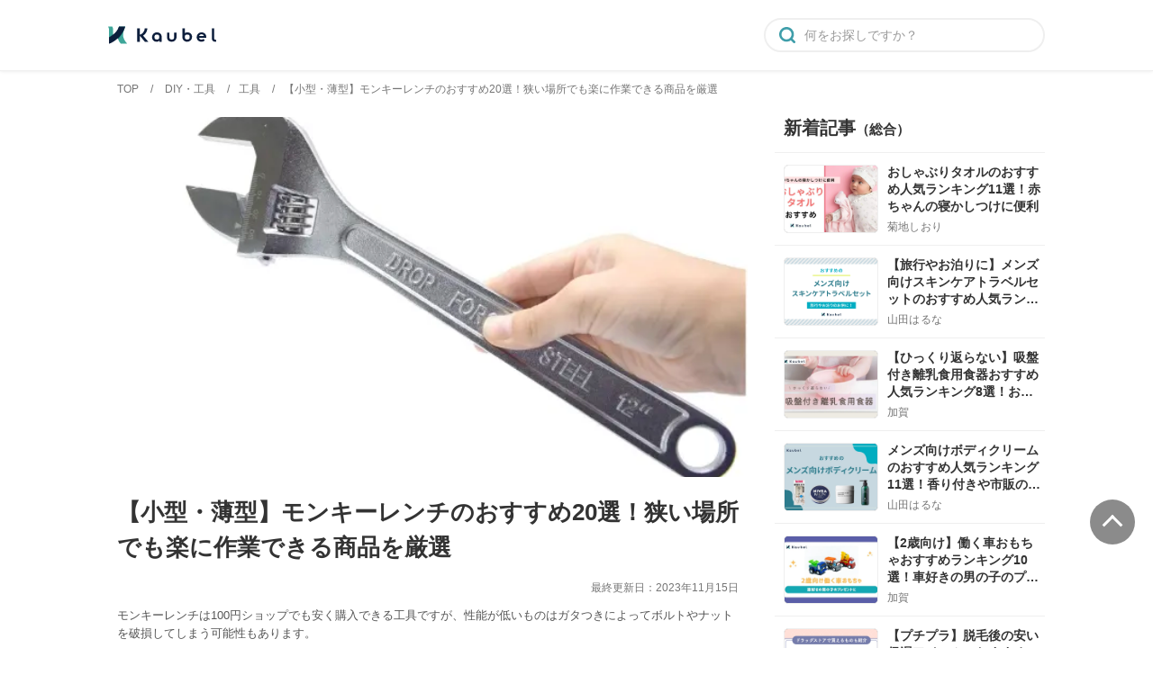

--- FILE ---
content_type: text/html; charset=utf-8
request_url: https://www.google.com/recaptcha/api2/aframe
body_size: 102
content:
<!DOCTYPE HTML><html><head><meta http-equiv="content-type" content="text/html; charset=UTF-8"></head><body><script nonce="NoxepV8NNVw_CMw91D3aKg">/** Anti-fraud and anti-abuse applications only. See google.com/recaptcha */ try{var clients={'sodar':'https://pagead2.googlesyndication.com/pagead/sodar?'};window.addEventListener("message",function(a){try{if(a.source===window.parent){var b=JSON.parse(a.data);var c=clients[b['id']];if(c){var d=document.createElement('img');d.src=c+b['params']+'&rc='+(localStorage.getItem("rc::a")?sessionStorage.getItem("rc::b"):"");window.document.body.appendChild(d);sessionStorage.setItem("rc::e",parseInt(sessionStorage.getItem("rc::e")||0)+1);localStorage.setItem("rc::h",'1769022948103');}}}catch(b){}});window.parent.postMessage("_grecaptcha_ready", "*");}catch(b){}</script></body></html>

--- FILE ---
content_type: text/css
request_url: https://kaubel.com/_app/immutable/assets/__layout-fccedbd2.css
body_size: 20138
content:
@charset "UTF-8";#nprogress{pointer-events:none}#nprogress .bar{background:#29d;position:fixed;z-index:1031;top:0;left:0;width:100%;height:2px}#nprogress .peg{display:block;position:absolute;right:0px;width:100px;height:100%;box-shadow:0 0 10px #29d,0 0 5px #29d;opacity:1;-webkit-transform:rotate(3deg) translate(0px,-4px);-ms-transform:rotate(3deg) translate(0px,-4px);transform:rotate(3deg) translateY(-4px)}#nprogress .spinner{display:block;position:fixed;z-index:1031;top:15px;right:15px}#nprogress .spinner-icon{width:18px;height:18px;box-sizing:border-box;border:solid 2px transparent;border-top-color:#29d;border-left-color:#29d;border-radius:50%;-webkit-animation:nprogress-spinner .4s linear infinite;animation:nprogress-spinner .4s linear infinite}.nprogress-custom-parent{overflow:hidden;position:relative}.nprogress-custom-parent #nprogress .spinner,.nprogress-custom-parent #nprogress .bar{position:absolute}@-webkit-keyframes nprogress-spinner{0%{-webkit-transform:rotate(0deg)}to{-webkit-transform:rotate(360deg)}}@keyframes nprogress-spinner{0%{transform:rotate(0)}to{transform:rotate(360deg)}}*,*:before,*:after{box-sizing:border-box}@media (prefers-reduced-motion: reduce){*,*:before,*:after{-webkit-animation-delay:-1ms;animation-delay:-1ms;-webkit-animation-duration:1ms;animation-duration:1ms;-webkit-animation-iteration-count:1;animation-iteration-count:1;background-attachment:initial;scroll-behavior:auto;transition-delay:0s;transition-duration:0s}}html{font:400 1rem/1.5 system-ui,-apple-system,Segoe UI,Roboto,Ubuntu,Cantarell,Noto Sans,sans-serif,"Apple Color Emoji","Segoe UI Emoji",Segoe UI Symbol,"Noto Color Emoji";background:inherit;vertical-align:baseline;word-break:normal;color:inherit;-webkit-text-size-adjust:100%;-webkit-tap-highlight-color:transparent}body{margin:0}article,aside,details,figcaption,figure,footer,header,hgroup,menu,nav,section{display:block}[tabindex="-1"]:focus:not(:focus-visible){outline:0}hr{margin:1rem 0;color:inherit;background-color:currentColor;border:0;opacity:.25;overflow:visible}hr:not([size]){height:1px}h1,h2,h3,h4,h5,h6{margin:0 initial .5rem;font:inherit inherit 500 unset/1.2 inherit}h1{font-size:calc(1.375rem + 1.5vw)}@media (min-width: 1200px){h1{font-size:2.5rem}}h2{font-size:calc(1.325rem + .9vw)}@media (min-width: 1200px){h2{font-size:2rem}}h3{font-size:calc(1.3rem + .6vw)}@media (min-width: 1200px){h3{font-size:1.75rem}}h4{font-size:calc(1.275rem + .3vw)}@media (min-width: 1200px){h4{font-size:1.5rem}}h5{font-size:1.25rem}h6{font-size:1rem}p{margin:0 0 1rem}abbr[title],abbr[data-bs-original-title]{-webkit-text-decoration:underline dotted;text-decoration:underline dotted;cursor:help;-webkit-text-decoration-skip-ink:none;text-decoration-skip-ink:none}address{font:normal inherit inherit/inherit inherit;margin:0 0 1rem}ol,ul{padding-left:2rem}ol,ul,dl{margin:0 0 1rem}ol ol,ul ul,ol ul,ul ol{margin:0}nav li{list-style:none;padding:0}nav li:before{content:"\200b"}dt{font-weight:700}dd{margin-bottom:.5rem;margin-left:0}blockquote{margin:0 0 1rem}b,strong{font-weight:700}small{font-size:.875em}mark{padding:.2em;background-color:currentColor}sub,sup{position:relative;font-size:.75em;line-height:0;vertical-align:baseline}sub{bottom:-.25em}sup{top:-.5em}a{cursor:pointer;color:#3333e1;background-color:transparent;text-decoration:none}a:hover{color:#3434e0;text-decoration:underline}a:focus{outline:thin dotted}a:not([href]):not(class),a:not([href]):not([class]):hover{cursor:default;color:inherit;text-decoration:none}a,area,button,input,label,select,summary,textarea,[tabindex]{touch-action:manipulation}pre,code,kbd,samp{font:1.05em Fira Code,Cascadia Code,Consolas,Inconsolata,Monaco,Menlo,Noto Mono,Roboto Mono,Droid Sans Mono,Ubuntu Mono,"Ubuntu Monospace",Source Code Pro,Oxygen Mono,Liberation Mono,DejaVu Sans Mono,Bitstream Vera Sans Mono,monospace,"Apple Color Emoji","Segoe UI Emoji",Segoe UI Symbol,"Noto Color Emoji"}pre{display:block;margin-top:0;margin-bottom:1rem;font-size:.875em;overflow:auto;-ms-overflow-style:scrollbar}pre code{font-size:inherit;color:inherit;word-break:normal}code{font-size:.875em;color:inherit;word-wrap:break-word}a>code{color:inherit}kbd{padding:.2rem .4rem;font-size:.875em;color:inherit;background-color:inherit;border-radius:.2rem}kbd kbd{padding:0;font-size:1em;font-weight:700}figure{margin:0 0 1rem}img,input,select,textarea{height:auto;max-width:100%}iframe:not(.ad) :global(iframe){height:auto;max-width:100%}audio,canvas,img,svg,video{vertical-align:middle}iframe:not(.ad) :global(iframe){vertical-align:middle}svg:not([fill]){fill:currentColor}svg:not(:root){overflow:hidden}img{border:0;-ms-interpolation-mode:bicubic}table{caption-side:bottom;border-spacing:0;border-collapse:collapse;text-indent:0;border-color:currentColor}caption{padding-top:.5rem;padding-bottom:.5rem;color:inherit;text-align:left}th{text-align:inherit;text-align:-webkit-match-parent}thead,tbody,tfoot,tr,td,th{border-color:inherit;border-style:solid;border-width:0}label{display:inline-block}button{border-radius:0;text-transform:none}button:focus{outline:dotted 1px;outline:-webkit-focus-ring-color auto 5px}input,button{overflow:visible}input,button,select,optgroup,textarea{margin:0;font-family:inherit;font-size:inherit;line-height:inherit}button,input,select,textarea{background-color:transparent;border:1px solid WindowFrame;color:inherit;font:inherit;letter-spacing:inherit;padding:.25em .375em}button,select{text-transform:none}[role=button]{cursor:pointer}select{-moz-appearance:none;-webkit-appearance:none;text-transform:none;word-wrap:normal}select:not([multiple]):not([size]){background-image:"data:image/svg+xmlcharset=utf-8,%3Csvg xmlns='http://www.w3.org/2000/svg' width='16' height='4'%3E%3Cpath d='M4 0h6L7 4'/%3E%3C/svg%3E"}::-ms-expand{display:none}[list]::-webkit-calendar-picker-indicator{display:none}button,[type=button],[type=reset],[type=submit]{-webkit-appearance:button}button:not(disabled),[type=button]:not(disabled),[type=reset]:not(disabled),[type=submit]:not(disabled){cursor:pointer}::-webkit-file-upload-button{font:inherit;-webkit-appearance:button}textarea{overflow:auto;-ms-overflow-style:scrollbar;resize:vertical;vertical-align:top}fieldset{min-width:0;padding:.35em .75em .625em;margin:0;border:1px solid inherit}legend{float:left;width:100%;padding:0;margin-bottom:.5rem;font-size:calc(1.275rem + .3vw);line-height:inherit;max-width:100%;white-space:normal}@media (max-width: 1200px){legend{font-size:1.5rem}}legend+*{clear:left}dialog{background-color:inherit;border:solid;color:inherit;display:block;height:-webkit-fit-content;height:-moz-fit-content;height:fit-content;left:0;margin:auto;padding:1em;position:absolute;right:0;width:-webkit-fit-content;width:-moz-fit-content;width:fit-content}dialog:not([open]){display:none}::-webkit-datetime-edit-fields-wrapper,::-webkit-datetime-edit-text,::-webkit-datetime-edit-minute,::-webkit-datetime-edit-hour-field,::-webkit-datetime-edit-day-field,::-webkit-datetime-edit-month-field,::-webkit-datetime-edit-year-field{padding:0}::-webkit-inner-spin-button,::-webkit-outer-spin-button{height:auto}input::-moz-placeholder{opacity:1}input:-ms-input-placeholder{opacity:1}input::placeholder{opacity:1}[type=search]{outline-offset:-2px;-webkit-appearance:none;-moz-appearance:none;box-sizing:content-box}input[type=search]::-webkit-search-cancel-button,input[type=search]::-webkit-search-decoration,input[type=search]::-webkit-search-results-button,input[type=search]::-webkit-search-results-decoration{-webkit-appearance:none;-moz-appearance:none}[type=tel],[type=url],[type=email],[type=number]{direction:ltr}::-webkit-color-swatch-wrapper{padding:0}::-moz-focus-inner{padding:0;border-style:none}::-moz-ui-invalid{box-shadow:none}::-moz-focusring{outline:1px dotted ButtonText}output{display:inline-block}iframe:not(.ad) :global(iframe){border:none}audio,canvas,video{display:inline;display:inline-block;zoom:1;max-width:100%}audio:not([controls]){display:none;height:0}summary{display:list-item;cursor:pointer}progress{display:inline-block;vertical-align:baseline}template{display:none}[hidden]{display:none}[aria-busy=true]{cursor:progress}[aria-controls]{cursor:pointer}[aria-disabled=true],[disabled]{cursor:not-allowed}[aria-hidden=false][hidden=false]{display:initial}[aria-hidden=false][hidden=false]:not(:focus){clip:rect(0,0,0,0);position:absolute}html{font-size:62.5%}.main{margin:0;padding:0;background-color:#fff}.main__p-wrapper{margin:0 auto}@media only screen and (min-width: 769px){.main__p-wrapper{max-width:1040px}}.main__inner{box-sizing:border-box;margin:auto;width:100%}@media only screen and (min-width: 769px){.main__inner{display:flex;justify-content:space-between;max-width:1040px;padding:0}}.main__contents{padding:0;border-bottom:10px solid #efefef}@media only screen and (min-width: 769px){.main__contents{margin:0;padding:0 30px 0 0;width:calc(100% - 300px);order:0;border-bottom:none}}@media only screen and (min-width: 769px){.main--full{width:100%}}.rightbar-contents{padding:20px 0}@media only screen and (min-width: 769px){.rightbar-contents{padding:0;width:300px;order:1}}.rightbar-contents>section{margin-bottom:40px}.content-box{box-sizing:border-box;background-color:#fff;margin:0 0 30px;padding:10px}@media only screen and (min-width: 769px){.content-box{margin:0 0 50px;padding:0}}.content-box>h2:first-child{margin-top:0}.content-scroll-box{box-sizing:border-box;background-color:#fff;margin:0;padding:0 0 15px 10px}@media only screen and (min-width: 769px){.content-scroll-box{padding:0}}html{overflow-x:hidden}body{font-family:Hiragino Kaku Gothic ProN,Hiragino Sans,Arial,Meiryo,sans-serif;font-size:1.4rem;line-height:1.75;color:#333;background-color:#fff;word-wrap:break-word;width:100%;min-width:0;min-height:100vh}em{font-style:normal;font-weight:700}strong{color:#000;font-weight:700}a{color:#333;text-decoration:none;cursor:pointer}a:hover{color:#333;text-decoration:none;opacity:.6}ul,ol{list-style:none;margin:0;padding:0}pre{overflow:auto;white-space:pre-wrap}button,input,optgroup,option,select,textarea{vertical-align:baseline}button::-moz-focus-inner,input::-moz-focus-inner{margin:0}textarea{min-height:100px;vertical-align:top}iframe:not(.ad) :global(iframe){max-width:100%}h1,h2,h3,h4,h5,h6{color:#333}caption{text-align:left}p{margin:0}h3[id*=head-mfr-name]{background:transparent;border:none;margin:20px 0 5px;padding:0}@media only screen and (min-width: 769px){h3[id*=head-mfr-name]{margin:40px 0 10px}}h3[id*=head-mfr-name]:before{display:block;content:"";background:#f6f6f6;height:10px;border-top:2px solid #ddd;margin:30px -10px}@media only screen and (min-width: 769px){h3[id*=head-mfr-name]:before{background:#efefef;border:none;height:2px;margin:40px 0}}h3[id*=head-mfr-name]:after{content:none}h3[id*=head-mfr-name] .head-rank-1{position:relative;display:inline-block;margin:0;color:#fff;background:linear-gradient(to right,#de9a35 0%,#e8a93a 100%);border-radius:3px 0 0 3px;box-sizing:border-box;font-size:1.8rem;font-weight:700;text-align:center;width:32px;height:34px;vertical-align:middle;line-height:1.9;padding:0 0 0 5px}h3[id*=head-mfr-name] .head-rank-1:before{content:"";position:absolute;top:0%;left:100%;border:17px solid transparent;border-left:11.3333333333px solid #e8a93a}@media only screen and (min-width: 769px){h3[id*=head-mfr-name] .head-rank-1{position:relative;display:inline-block;margin:0;padding:0 0 0 3px;color:#fff;background:linear-gradient(to right,#de9a35 0%,#e8a93a 100%);border-radius:3px 0 0 3px;box-sizing:border-box;font-size:2.1rem;font-weight:700;text-align:center;width:40px;height:40px;vertical-align:middle}h3[id*=head-mfr-name] .head-rank-1:before{content:"";position:absolute;top:0%;left:100%;border:20px solid transparent;border-left:13.3333333333px solid #e8a93a}}h3[id*=head-mfr-name] .head-rank-2{position:relative;display:inline-block;margin:0;color:#fff;background:linear-gradient(to right,#898989 0%,#b1b1b1 100%);border-radius:3px 0 0 3px;box-sizing:border-box;font-size:1.8rem;font-weight:700;text-align:center;width:32px;height:34px;vertical-align:middle;line-height:1.9;padding:0 0 0 5px}h3[id*=head-mfr-name] .head-rank-2:before{content:"";position:absolute;top:0%;left:100%;border:17px solid transparent;border-left:11.3333333333px solid #b1b1b1}@media only screen and (min-width: 769px){h3[id*=head-mfr-name] .head-rank-2{position:relative;display:inline-block;margin:0;padding:0 0 0 3px;color:#fff;background:linear-gradient(to right,#898989 0%,#b1b1b1 100%);border-radius:3px 0 0 3px;box-sizing:border-box;font-size:2.1rem;font-weight:700;text-align:center;width:40px;height:40px;vertical-align:middle}h3[id*=head-mfr-name] .head-rank-2:before{content:"";position:absolute;top:0%;left:100%;border:20px solid transparent;border-left:13.3333333333px solid #b1b1b1}}h3[id*=head-mfr-name] .head-rank-3{position:relative;display:inline-block;margin:0;color:#fff;background:linear-gradient(to right,#8c4f1a 0%,#a96a24 100%);border-radius:3px 0 0 3px;box-sizing:border-box;font-size:1.8rem;font-weight:700;text-align:center;width:32px;height:34px;vertical-align:middle;line-height:1.9;padding:0 0 0 5px}h3[id*=head-mfr-name] .head-rank-3:before{content:"";position:absolute;top:0%;left:100%;border:17px solid transparent;border-left:11.3333333333px solid #a96a24}@media only screen and (min-width: 769px){h3[id*=head-mfr-name] .head-rank-3{position:relative;display:inline-block;margin:0;padding:0 0 0 3px;color:#fff;background:linear-gradient(to right,#8c4f1a 0%,#a96a24 100%);border-radius:3px 0 0 3px;box-sizing:border-box;font-size:2.1rem;font-weight:700;text-align:center;width:40px;height:40px;vertical-align:middle}h3[id*=head-mfr-name] .head-rank-3:before{content:"";position:absolute;top:0%;left:100%;border:20px solid transparent;border-left:13.3333333333px solid #a96a24}}h3[id*=head-mfr-name] .head-rank-other{position:relative;display:inline-block;margin:0;color:#fff;background:linear-gradient(to right,#585353 0%,#838383 100%);border-radius:3px 0 0 3px;box-sizing:border-box;font-size:1.8rem;font-weight:700;text-align:center;width:32px;height:34px;vertical-align:middle;line-height:1.9;padding:0 0 0 5px}h3[id*=head-mfr-name] .head-rank-other:before{content:"";position:absolute;top:0%;left:100%;border:17px solid transparent;border-left:11.3333333333px solid #838383}@media only screen and (min-width: 769px){h3[id*=head-mfr-name] .head-rank-other{position:relative;display:inline-block;margin:0;padding:0 0 0 3px;color:#fff;background:linear-gradient(to right,#585353 0%,#838383 100%);border-radius:3px 0 0 3px;box-sizing:border-box;font-size:2.1rem;font-weight:700;text-align:center;width:40px;height:40px;vertical-align:middle}h3[id*=head-mfr-name] .head-rank-other:before{content:"";position:absolute;top:0%;left:100%;border:20px solid transparent;border-left:13.3333333333px solid #838383}}h3[id*=head-mfr-name] .head-mfr-name{display:block;margin:-37px 0 0 52px;font-size:1.3rem;color:#767676}@media only screen and (min-width: 769px){h3[id*=head-mfr-name] .head-mfr-name{margin:-40px 0 0 58px}}h3[id*=head-mfr-name] .p-name{display:block;font-size:1.7rem;font-weight:700;line-height:1.3;max-width:100%;margin:0 0 0 52px}@media only screen and (min-width: 769px){h3[id*=head-mfr-name] .p-name{font-size:2rem;margin:0 0 0 58px}}h3[id*=head-rank-1]:before{content:none}.af-product>table,.af-product-link>table{position:relative;border:none;width:100%;table-layout:fixed;word-break:break-all;word-wrap:break-all}@media only screen and (max-width: 768px){.af-product>table,.af-product-link>table{margin-bottom:0}}.af-product>table tr,.af-product-link>table tr{width:100%}.af-product>table td,.af-product-link>table td{border:none}.af-product>table td:first-child,.af-product-link>table td:first-child{width:100%;height:0}@media only screen and (min-width: 769px){.af-product>table td:first-child,.af-product-link>table td:first-child{width:50px}}@media only screen and (min-width: 769px){.af-product>table td:nth-child(2),.af-product-link>table td:nth-child(2){width:calc(50% - 50px);padding:5px}}@media only screen and (min-width: 769px){.af-product>table td:nth-child(3),.af-product-link>table td:nth-child(3){width:50%;padding:5px 0}}@media only screen and (max-width: 768px){.af-product table,.af-product tbody,.af-product tr,.af-product td,.af-product-link table,.af-product-link tbody,.af-product-link tr,.af-product-link td{width:100%;display:block}}.af-product .mfr,.af-product-link .mfr{font-size:1.3rem;font-weight:700;margin:0}@media only screen and (min-width: 769px){.af-product .mfr,.af-product-link .mfr{font-size:1.4rem}}.af-product .img-wrap,.af-product-link .img-wrap{margin:15px auto 0;max-height:200px}@media only screen and (min-width: 769px){.af-product .img-wrap,.af-product-link .img-wrap{width:300px;max-height:300px}}.af-product .img-wrap img,.af-product-link .img-wrap img{-o-object-fit:contain;object-fit:contain;margin:10px auto 0;max-height:200px}@media only screen and (min-width: 769px){.af-product .img-wrap img,.af-product-link .img-wrap img{margin:20px auto 0 0;max-height:220px}}@media only screen and (min-width: 769px){.af-product .txt-wrap,.af-product-link .txt-wrap{width:50%}}.af-product .img-src,.af-product-link .img-src{display:block;color:#555;font-size:1.2rem;margin:0;text-align:right;white-space:nowrap}@media only screen and (min-width: 769px){.af-product .img-src,.af-product-link .img-src{text-align:left;margin:0 0 10px}}.af-product .price,.af-product-link .price{color:#ce0000;display:block;font-size:2rem;font-weight:700;margin:0}.af-product .price:after,.af-product-link .price:after{color:#ce0000;content:"\5186\ff08\7a0e\8fbc\ff09";font-size:.6em}.af-product .button,.comparison-table .button-amazon .af-product a,.comparison-table .button-rakuten .af-product a,.comparison-table .button-yahoo .af-product a,.comparison-table .button-basic .af-product a,.af-product .button-amazon a,.af-product .button-rakuten a,.af-product .button-yahoo a,.af-product .button-basic a,.af-product-link .button,.comparison-table .button-amazon .af-product-link a,.comparison-table .button-rakuten .af-product-link a,.comparison-table .button-yahoo .af-product-link a,.comparison-table .button-basic .af-product-link a,.af-product-link .button-amazon a,.af-product-link .button-rakuten a,.af-product-link .button-yahoo a,.af-product-link .button-basic a{position:relative;display:block;background:#545e5f;box-sizing:border-box;box-shadow:0 4px #464646;border-radius:5px;color:#fff;font-size:1.4rem;line-height:1.3;padding:10px 25px;text-align:center;text-decoration:none;letter-spacing:.05em;line-height:1;font-size:1.2rem;font-weight:400;margin:10px auto;width:100%;height:50px}.af-product .button:after,.comparison-table .button-amazon .af-product a:after,.comparison-table .button-rakuten .af-product a:after,.comparison-table .button-yahoo .af-product a:after,.comparison-table .button-basic .af-product a:after,.af-product .button-amazon a:after,.af-product .button-rakuten a:after,.af-product .button-yahoo a:after,.af-product .button-basic a:after,.af-product-link .button:after,.comparison-table .button-amazon .af-product-link a:after,.comparison-table .button-rakuten .af-product-link a:after,.comparison-table .button-yahoo .af-product-link a:after,.comparison-table .button-basic .af-product-link a:after,.af-product-link .button-amazon a:after,.af-product-link .button-rakuten a:after,.af-product-link .button-yahoo a:after,.af-product-link .button-basic a:after{content:"";position:absolute;display:block;top:0;bottom:0;right:15px;width:8px;height:8px;margin:auto;border-bottom:2px solid #fff;border-right:2px solid #fff;transform:translate(0) rotate(-45deg)}.af-product .button:active,.comparison-table .button-amazon .af-product a:active,.comparison-table .button-rakuten .af-product a:active,.comparison-table .button-yahoo .af-product a:active,.comparison-table .button-basic .af-product a:active,.af-product .button-amazon a:active,.af-product .button-rakuten a:active,.af-product .button-yahoo a:active,.af-product .button-basic a:active,.af-product-link .button:active,.comparison-table .button-amazon .af-product-link a:active,.comparison-table .button-rakuten .af-product-link a:active,.comparison-table .button-yahoo .af-product-link a:active,.comparison-table .button-basic .af-product-link a:active,.af-product-link .button-amazon a:active,.af-product-link .button-rakuten a:active,.af-product-link .button-yahoo a:active,.af-product-link .button-basic a:active{transform:translateY(2px);border-bottom:none}.af-product .button-amazon a,.af-product .button-rakuten a,.af-product .button-yahoo a,.af-product .button-basic a,.af-product-link .button-amazon a,.af-product-link .button-rakuten a,.af-product-link .button-yahoo a,.af-product-link .button-basic a{display:flex;flex-direction:column;justify-content:center;align-items:center;font-size:1.4rem;margin:15px auto 10px}.af-product .button-amazon a:before,.af-product .button-rakuten a:before,.af-product .button-yahoo a:before,.af-product .button-basic a:before,.af-product-link .button-amazon a:before,.af-product-link .button-rakuten a:before,.af-product-link .button-yahoo a:before,.af-product-link .button-basic a:before{display:block;line-height:1.3}.af-product .button-amazon .announcement,.af-product .button-rakuten .announcement,.af-product .button-yahoo .announcement,.af-product .button-basic .announcement,.af-product-link .button-amazon .announcement,.af-product-link .button-rakuten .announcement,.af-product-link .button-yahoo .announcement,.af-product-link .button-basic .announcement{position:relative;display:block;background:#fff;font-size:1.2rem;font-weight:700;font-feature-settings:"palt";margin:0 auto -20px;padding:2px 20px;text-align:center;line-height:1;color:#d10200;border-radius:40px;box-shadow:0 0 10px #9e9e9e66;width:90%;z-index:10}.af-product .button-amazon a,.af-product-link .button-amazon a{background:#ff9900;box-shadow:0 4px #c77700}.af-product .button-amazon a:before,.af-product-link .button-amazon a:before{content:"Amazon\3067\8a73\7d30\3092\898b\308b"}.af-product .button-rakuten a,.af-product-link .button-rakuten a{background:#bf0000;box-shadow:0 4px #930000}.af-product .button-rakuten a:before,.af-product-link .button-rakuten a:before{content:"\697d\5929\3067\8a73\7d30\3092\898b\308b"}.af-product .button-yahoo a,.af-product-link .button-yahoo a{background:#ed002f;box-shadow:0 4px #c70026}.af-product .button-yahoo a:before,.af-product-link .button-yahoo a:before{content:"Yahoo!\3067\8a73\7d30\3092\898b\308b"}.af-product .ribbon,.af-product-link .ribbon{position:relative;box-sizing:border-box;background:linear-gradient(#ffe259 0%,#ffa751 100%);border-radius:3px 3px 0 0;color:#363226;font-size:1.3rem;font-weight:700;margin:0 auto;padding:10px 2px 5px;text-align:center;width:40px;white-space:nowrap;z-index:2;position:absolute;left:5px;top:-5px;filter:drop-shadow(0 3px 3px rgba(0,0,0,.4))}.af-product .ribbon:after,.af-product-link .ribbon:after{content:"";position:absolute;left:0;top:100%;height:0;width:0;border-left:20px solid #ffa751;border-right:20px solid #ffa751;border-bottom:10px solid transparent;border-radius:0 0 3px 3px}.af-product .ribbon:before,.af-product-link .ribbon:before{content:"\6700\5b89"}.af-product .feature-badge-text,.af-product .feature-badge-pickup,.af-product-link .feature-badge-text,.af-product-link .feature-badge-pickup{display:inline-block;background:#eceeef;border-radius:3px;color:#333;font-size:1.2rem;margin-bottom:5px;padding:2px 5px}.af-product .feature-badge-pickup:before,.af-product-link .feature-badge-pickup:before{content:"";display:inline-block;vertical-align:text-bottom;background:url(/img/crown.svg) 0%/16px 16px no-repeat;width:16px;height:16px;margin-right:5px}.af-product .image-gallery{text-align:center;height:300px}@media (max-width: 767px){.af-product .image-gallery{height:300px}}.af-product .image-gallery__main-image-wrap{margin-bottom:10px;height:calc(100% - 43px)}.af-product .image-gallery__main-image-wrap img{display:inline-block;width:100%;height:100%}.af-product .image-gallery__thumbnail-list{display:flex;justify-content:left;align-items:center;gap:10px;height:33px}.af-product .image-gallery__thumbnail-wrap{cursor:pointer;display:flex;align-items:center;justify-content:center;border-radius:5%;overflow:hidden;width:33px;height:33px}.af-product .image-gallery__thumbnail-wrap.selected{border:1px solid #3f9eaa}.af-product .image-gallery__thumbnail-wrap.selected img{opacity:1}.af-product .image-gallery__thumbnail-wrap img{width:100%;opacity:.6;transition:opacity .3s ease;margin:0}.af-product .image-gallery__thumbnail-wrap img:hover{opacity:1}@media only screen and (max-width: 768px){.af-product>table tbody>tr>td{padding:5px 0}}.af-product-link{border-radius:5px;margin:0 0 30px;padding:10px 0}.af-product-link .image-gallery{text-align:center;height:300px}@media (max-width: 767px){.af-product-link .image-gallery{height:200px}}.af-product-link .image-gallery__main-image-wrap{margin-bottom:10px;height:calc(100% - 43px)}.af-product-link .image-gallery__main-image-wrap img{display:inline-block;width:100%;height:100%}.af-product-link .image-gallery__thumbnail-list{display:flex;justify-content:left;align-items:center;gap:10px;height:33px}.af-product-link .image-gallery__thumbnail-wrap{cursor:pointer;display:flex;align-items:center;justify-content:center;border-radius:5%;overflow:hidden;width:33px;height:33px}.af-product-link .image-gallery__thumbnail-wrap.selected{border:1px solid #3f9eaa}.af-product-link .image-gallery__thumbnail-wrap.selected img{opacity:1}.af-product-link .image-gallery__thumbnail-wrap img{width:100%;opacity:.6;transition:opacity .3s ease;margin:0}.af-product-link .image-gallery__thumbnail-wrap img:hover{opacity:1}@media only screen and (min-width: 769px){.af-product-link{margin:0 auto 30px;padding:0}}.af-product-link .image-gallery__main-image-wrap{margin:20px 10px 10px}.af-product-link table,.af-product-link tr,.af-product-link td{border:none;margin-bottom:0}@media only screen and (max-width: 768px){.af-product-link table,.af-product-link tr,.af-product-link td{width:100%;display:block}}.af-product-link td{padding:0}.af-product-link td:first-child{height:100%!important}.af-product-link .head-mfr-name{display:block;font-size:1.3rem;color:#767676;margin:0}.af-product-link .p-name{display:block;font-size:1.7rem;font-weight:700;line-height:1.3;max-width:100%;margin:0}@media only screen and (min-width: 769px){.af-product-link .p-name{font-size:2rem}}.af-product-link .img-wrap{margin:15px auto 0;width:100%;max-height:200px}@media only screen and (min-width: 769px){.af-product-link .img-wrap{width:300px;max-height:300px}}.af-product-link .img-wrap img{-o-object-fit:contain;object-fit:contain;margin:15px auto 0!important;max-height:200px}@media only screen and (min-width: 769px){.af-product-link .img-wrap img{margin:20px auto 0!important;max-height:220px}}.af-product-link .img-src{margin:0}.af-product_score{background:#f3f4f7;box-sizing:border-box;border:#f3f4f7;border-radius:5px;color:#333;font-size:1.5rem;line-height-step:1.5;padding:15px 10px;width:100%;margin:0 auto 20px}@media only screen and (min-width: 769px){.af-product_score{padding:30px;margin:0 auto 30px}}@media only screen and (max-width: 768px){.af-product_score table,.af-product_score tbody,.af-product_score tr,.af-product_score td{width:100%;display:block}}.af-product_score table{border:none;margin-bottom:0}.af-product_score tr:first-child{background:transparent;padding:0}@media only screen and (min-width: 769px){.af-product_score tr:first-child{display:block;width:100%}}.af-product_score td{border:none;padding:0}.af-product_score .evaluation-rate-star{color:#fda500;font-size:2.2rem}.af-product_score .evaluation-rate-val{color:#333;font-size:2.2rem;font-weight:700;margin-left:10px}.af-product_score .evaluation-items{display:inline-block;font-size:1.3rem;margin:0 1.6em 0 0}@media only screen and (min-width: 769px){.af-product_score .evaluation-items{font-size:1.4rem}}.af-product_score .evaluation-items strong:before{content:":";padding:0 .4em 0 0}.article-body{border-bottom:10px solid #efefef;padding:0 10px 10px}@media only screen and (min-width: 769px){.article-body{border-bottom:3px solid #efefef;padding:0 0 10px}}.article-body section,.article-body aside,.article-body article{margin-bottom:50px}.article-body p{font-size:1.4rem;font-weight:400;line-height:1.75;margin-bottom:1.5em}@media only screen and (min-width: 769px){.article-body p{font-size:1.6rem}}.article-body p span.caption{display:block;text-align:center;margin:-15px auto 10px;font-size:1.2rem;line-height:1.6;color:#717171}.article-body p.lead_text{display:block;font-size:1.1rem;color:#717171;margin:0;padding:0}.article-body ul{margin-bottom:30px}.article-body ul li{list-style-type:none;position:relative;margin:0 0 10px 15px;padding-left:1em}.article-body ul li:before{content:"";border-radius:50%;width:6px;height:6px;display:block;position:absolute;left:0;top:50%;transform:translateY(-50%);background:#3f9eaa}.article-body img{display:block;margin:0 auto 15px;text-align:center;width:90%;height:auto;max-height:300px;-o-object-fit:contain;object-fit:contain}@media only screen and (min-width: 769px){.article-body img{margin:0 auto 30px;max-width:80%}}.article-body h2{background:#30818c;border:none;color:#fff;font-size:1.8rem;font-weight:700;line-height:1.2;margin:0 -10px 15px;padding:12px .5em}@media only screen and (min-width: 769px){.article-body h2{font-size:2.2rem;margin:48px 0 30px;padding:12px 10px}}.article-body .toc{background:#fafafc;box-sizing:border-box;border:#fafafc;border-radius:5px;color:#333;font-size:1.5rem;line-height-step:1.5;margin:0 auto 30px;border:2px solid #3f9eaa;padding:10px 15px;position:relative}@media only screen and (min-width: 769px){.article-body .toc{padding:30px;margin:0 auto 30px}}@media only screen and (min-width: 769px){.article-body .toc{padding:20px 20px 12px}}.article-body .toc__title{font-weight:700;margin-bottom:2px}.article-body .toc__list{margin-bottom:0;max-height:300px;overflow:hidden}.article-body .toc__list__show-all{max-height:none}.article-body .toc__list li{position:relative;border-bottom:1px dashed #ccc;font-size:1.4rem;font-weight:400;margin:0;padding:0 0 0 1.5em;text-indent:-1.5em}.article-body .toc__list li:last-child{border-bottom:none}.article-body .toc__list li:last-child>ul>li:last-child{border-bottom:none}.article-body .toc__list li:before{content:none}.article-body .toc__list li a{display:block;color:#333;padding:6px 0}.article-body .toc__list li a:before{content:"";display:inline-block;vertical-align:middle;background:url(/img/toc_h2.svg) 0%/14px 9px no-repeat;width:14px;height:9px;margin-right:5px}.article-body .toc__list li>ul{margin:0;padding:0}.article-body .toc__list li>ul li{margin:0;padding:0}.article-body .toc__list li>ul li:first-child{border-top:1px dashed #ccc}.article-body .toc__list li>ul li a{display:block;padding:6px 0 6px 1em;text-indent:-1em}.article-body .toc__list li>ul li a:before{content:"";display:inline-block;vertical-align:middle;border-radius:50%;width:6px;height:6px;background:#3f9eaa;margin-right:8px}.article-body .toc__toggle-button{position:absolute;bottom:0;right:0;width:100%;background:linear-gradient(to bottom,transparent 0%,rgba(250,250,252,.75) 40%,#fafafc 100%);border-radius:0 0 3px 3px;text-align:center;padding:15px 0}.article-body .toc__toggle-button a{display:block;background:#fff;border:1px solid #30818b;border-radius:50px;color:#30818b;font-size:1.3rem;margin:0 auto;padding:5px 0;width:50%}.article-body .toc__toggle-button.disabled{display:none}.article-body .article-summary{background:#f3f4f7;box-sizing:border-box;border:#f3f4f7;border-radius:5px;color:#333;font-size:1.5rem;line-height-step:1.5;margin:0 auto 30px;padding:15px 10px}@media only screen and (min-width: 769px){.article-body .article-summary{padding:30px;margin:0 auto 30px}}.article-body .article-summary__title{font-weight:700;margin:0 0 5px}.article-body .article-summary__txt{font-size:1.4rem;margin:0}@media only screen and (min-width: 769px){.article-body .article-summary__txt{font-size:1.5rem}}.article-body .inner-link{background:#fff;box-sizing:border-box;border:#fff;border-radius:5px;color:#333;font-size:1.5rem;line-height-step:1.5;padding:15px 10px;border:1px solid #efefef;margin:0 auto 20px;padding:0 10px!important;width:100%}@media only screen and (min-width: 769px){.article-body .inner-link{padding:30px;margin:0 auto 30px}}@media only screen and (min-width: 769px){.article-body .inner-link{padding:10px 20px!important}}.article-body .inner-link table{margin:0}.article-body .inner-link table,.article-body .inner-link td{border:none}.article-body .inner-link tr{display:block;margin:10px 0}.article-body .inner-link td:first-child{width:80px;height:80px;overflow:hidden;padding:0;vertical-align:middle}@media only screen and (min-width: 769px){.article-body .inner-link td:first-child{width:120px;height:80px}}.article-body .inner-link td:first-child img{width:100%;height:100%;max-width:100%;margin:0;-o-object-fit:cover;object-fit:cover}.article-body .inner-link td:nth-child(2){padding:0 0 0 10px}@media only screen and (min-width: 769px){.article-body .inner-link td:nth-child(2){width:calc(100% - 120px);font-size:1.5rem}}.article-body .inner-link td:nth-child(2) .inner-link-title{font-size:1.4rem;display:block;font-feature-settings:"palt"}.article-body .inner-link td:nth-child(2) .inner-link-title a{color:#30818c;font-weight:700}.article-body .inner-link td:nth-child(2) .inner-link-description{font-size:1.2rem;display:block;color:#757575;overflow:hidden;display:-webkit-box;-webkit-box-orient:vertical;-webkit-line-clamp:2;margin-top:2px}@media only screen and (min-width: 769px){.article-body .inner-link td:nth-child(2) .inner-link-description{margin-top:5px}}.article-body .reference_image{font-size:1.2rem;color:#717171}.article-body .reference_image img{max-height:300px}@media only screen and (min-width: 769px){.article-body .reference_image img{max-height:400px}}.article-body .reference_image label:after{content:"\ff1a"}.article-body .article-annotation{color:#757575;position:relative;margin:0 auto 15px;padding-left:.8em}.article-body .article-annotation__text{font-family:-apple-system,Helvetica Neue,Hiragino Kaku Gothic ProN,Hiragino Sans,Meiryo,sans-serif;font-feature-settings:"palt";font-size:1.2rem;margin-bottom:.5em}.article-body .article-annotation__text:before{content:"\203b";position:absolute;left:0}.article-body .bottom-annotation{margin-top:50px}.cite{font-size:1.2rem;color:#717171;display:block;text-align:right;margin:-30px 5% 0 0}@media only screen and (min-width: 769px){.cite{margin:-50px 10% 0 0}}.cite a{color:#717171;-webkit-text-decoration:underline dotted;text-decoration:underline dotted}.partition{display:block;margin:3px 0;border-bottom:1px dotted #efefef}.note_text{display:inline-block;font-size:1.2rem;color:#717171}blockquote{position:relative;background-color:#f3f4f7;color:#666;font-size:1.5rem;margin:0 auto 20px;padding:12px 12px 12px 44px}@media only screen and (min-width: 769px){blockquote{margin:0 0 20px 20px;padding:15px 15px 15px 50px}}blockquote:before{position:absolute;left:15px;top:13px;display:inline-block;content:"";background:url(/img/blockquote.svg) 0%/22px 17px no-repeat;width:22px;height:17px}@media only screen and (min-width: 769px){blockquote:before{top:15px;background-size:25px 20px;width:25px;height:20px}}blockquote p{line-height:1.3}blockquote p>.blockquote-cite{font-size:1.2rem;color:#717171;display:block;text-align:right;margin:0}blockquote p>.blockquote-cite a{color:#717171;-webkit-text-decoration:underline dotted;text-decoration:underline dotted}.st-marker{background:linear-gradient(transparent 50%,#f6f6b0 50%);color:#111;font-weight:700}.st-marker_blue{background:linear-gradient(transparent 50%,#c7e3f8 50%);color:#111;font-weight:700}.st-marker_green{background:linear-gradient(transparent 50%,#c7f2c7 50%);color:#111;font-weight:700}.st-marker_red{background:linear-gradient(transparent 50%,#fdddeb 50%);color:#111;font-weight:700}.st-marker_orange{background:linear-gradient(transparent 50%,#ffe1ba 50%);color:#111;font-weight:700}.article-footer{padding:20px 10px 15px}@media only screen and (min-width: 769px){.article-footer{padding:0}}.article-header{padding:0 0 10px}@media only screen and (min-width: 769px){.article-header{padding:0 0 10px}}.article-header__img-wrap{margin:0 auto 15px;width:100%;height:200px;overflow:hidden}@media only screen and (min-width: 769px){.article-header__img-wrap{margin:0 auto 20px;height:400px}}.article-header__img-wrap img{width:100%;height:100%;-o-object-fit:cover;object-fit:cover}.article-header h1{font-size:2rem;font-weight:700;line-height:1.4;margin:0 10px 15px}@media only screen and (min-width: 769px){.article-header h1{font-size:2.6rem;line-height:1.5;margin-bottom:15px}}.article-header__supplement{box-sizing:border-box;display:flex;justify-content:space-between;flex-wrap:wrap;margin:0 auto 10px;width:100%;padding:0 10px;align-items:center}.article-header__supplement .article-author{font-size:1.2rem;font-weight:500;width:calc(50% - 50px)}@media only screen and (min-width: 769px){.article-header__supplement .article-author{font-size:1.4rem;width:calc(50% - 60px)}}.article-header__supplement .author-img{background:#999;border:1px solid transparent;width:30px;height:30px;border-radius:50%;overflow:hidden}.article-header__supplement .author-img img{-o-object-fit:cover;object-fit:cover;width:100%;height:100%;max-width:100%}@media only screen and (min-width: 769px){.article-header__supplement .author-img{width:35px;height:35px}}.article-header__supplement .date{width:100%;font-size:1.2rem;text-align:right;color:#757575}.article-header__description>p{color:#555;font-size:1.3rem;line-height:1.6;margin-bottom:.5em;padding:0 10px}.author{box-sizing:border-box;display:flex;justify-content:space-between;flex-wrap:wrap;margin:-20px auto 20px;width:100%;justify-content:flex-start}.author li{width:32.66%;text-align:center;margin:0 1% 10px 0!important;padding:0!important}.author li:nth-child(-n+3){margin:-10px 1% 10px 0!important}@media only screen and (min-width: 769px){.author li:nth-child(-n+3){margin:0 1% 10px 0!important}}.author li:nth-child(3n){margin:0 0 10px!important}@media only screen and (min-width: 769px){.author li:nth-child(3n){margin:0 1% 10px 0!important}}.author li:nth-child(3){margin:-10px 0 10px!important}@media only screen and (min-width: 769px){.author li:nth-child(3){margin:0 1% 10px 0!important}}@media only screen and (min-width: 769px){.author li:nth-child(4n){margin:0 0 10px!important}}@media only screen and (min-width: 769px){.author li{width:24.25%}}.author li:before{content:none!important}.author__img-wrap{background:#999;border:1px solid #efefef;width:90px;height:90px;border-radius:50%;overflow:hidden;margin:0 auto 5px}.author__img-wrap img{-o-object-fit:cover;object-fit:cover;width:100%;height:100%;max-width:100%}@media only screen and (min-width: 769px){.author__img-wrap{width:130px;height:130px}}.author__name{font-size:1.4rem;line-height:1.3;font-weight:700;margin:0 0 5px;overflow:hidden;display:-webkit-box;-webkit-box-orient:vertical;-webkit-line-clamp:1;font-feature-settings:"palt";letter-spacing:.04em}@media only screen and (min-width: 769px){.author__name{font-size:1.5rem}}.author__position{font-size:1.2rem;line-height:1.4;font-weight:700;margin:0 0 5px;color:#555;overflow:hidden;display:-webkit-box;-webkit-box-orient:vertical;-webkit-line-clamp:1;font-feature-settings:"palt";letter-spacing:.04em}.author-nav{box-sizing:border-box;display:flex;justify-content:space-between;flex-wrap:wrap;margin:-10px auto 20px;width:100%;justify-content:center;align-items:center;flex-wrap:nowrap;background-color:#3f9eaa;border-radius:5px;font-size:1.3rem}@media only screen and (min-width: 769px){.author-nav{margin:0 auto 20px;border-radius:5px;font-size:1.4rem}}@media only screen and (max-width: 320px){.author-nav{flex-wrap:wrap;padding:3px}}.author-nav li{margin:0 2.5px!important;padding:0!important}@media only screen and (min-width: 769px){.author-nav li{margin:0 10px!important}}@media only screen and (max-width: 320px){.author-nav li{margin:0!important}}.author-nav li:before{content:none!important}.author-nav li a{display:block;margin:5px 0;padding:8px;background:#fff;border-radius:5px;line-height:1}@media only screen and (min-width: 769px){.author-nav li a{margin:10px 0;padding:10px;border-radius:5px}}@media only screen and (max-width: 320px){.author-nav li a{margin:2px}}.author-nav li a.selected{background-color:#101e3a;color:#fff}.author-profile{display:flex;flex-wrap:wrap}@media only screen and (min-width: 769px){.author-profile{flex-wrap:nowrap}}.author-profile__img-wrap{background:transparent;border:1px solid transparent;width:140px;height:140px;border-radius:50%;overflow:hidden;margin:0 auto}.author-profile__img-wrap img{-o-object-fit:cover;object-fit:cover;width:100%;height:100%;max-width:100%}@media only screen and (min-width: 769px){.author-profile__img-wrap{margin:0 20px 0 0;width:160px;height:160px}}.author-profile__img-wrap img{width:100%;height:100%;max-width:100%;-o-object-fit:cover;object-fit:cover}.author-profile__txt-wrap{width:100%}@media only screen and (min-width: 769px){.author-profile__txt-wrap{width:calc(100% - 200px)}}.author-profile__txt-wrap>.social-button{margin:20px auto 20px 0}.author-profile__txt-wrap>.social-button li{margin:0 auto 0 0;padding:0 1em 0 0}.author-profile__name{font-size:1.8rem;font-weight:700;text-align:center}@media only screen and (min-width: 769px){.author-profile__name{text-align:left}}.author-profile__position{font-size:1.4rem;text-align:center}@media only screen and (min-width: 769px){.author-profile__position{text-align:left}}.author-profile__detail{font-size:1.4rem;margin-top:10px}.author-profile__detail>p{font-size:1.4rem}.author-profile__social-button{display:flex;align-items:center;margin:10px auto 10px 0;justify-content:center}@media only screen and (min-width: 769px){.author-profile__social-button{margin:20px auto 20px 0;justify-content:flex-start}}.author-profile__social-button li{box-sizing:border-box;list-style:none;text-align:center;margin:0 20px 0 0!important;padding:0!important}.author-profile__social-button li:last-child{margin:0!important}.author-profile__social-button li:before{content:none!important}.author-profile__social-button li a img{display:block;width:30px;height:30px;margin:0;max-width:100%}@media only screen and (min-width: 769px){.author-profile__social-button li a img{width:32px;height:32px}}.author-profile p{font-size:1.3rem;line-height:1.5;margin-bottom:0}.author-detail{background:#fff;box-sizing:border-box;border:#fff;border-radius:5px;color:#333;font-size:1.5rem;line-height-step:1.5;margin:0 auto 30px;border:1px solid #efefef;display:flex;justify-content:space-between;width:100%;padding:12px}@media only screen and (min-width: 769px){.author-detail{padding:30px;margin:0 auto 30px}}@media only screen and (min-width: 769px){.author-detail{padding:15px}}.author-detail__img-wrap{width:70px;text-align:center}@media only screen and (min-width: 769px){.author-detail__img-wrap{width:100px}}.author-detail__profile-picture{background:#999;border:1px solid #efefef;width:70px;height:70px;border-radius:50%;overflow:hidden;margin:0 auto}.author-detail__profile-picture img{-o-object-fit:cover;object-fit:cover;width:100%;height:100%;max-width:100%}@media only screen and (min-width: 769px){.author-detail__profile-picture{width:80px;height:80px}}.author-detail__label{display:block;font-size:1.3rem;font-weight:700;text-align:center;line-height:1.2;border-top:2px solid #333;border-bottom:2px solid #333;margin-top:5px;padding:3px 0 1px}.author-detail__txt-wrap{width:calc(100% - 80px);line-height:1.5}@media only screen and (min-width: 769px){.author-detail__txt-wrap{width:calc(100% - 120px)}}.author-detail__txt-wrap>.author-name{font-size:1.5rem;line-height:1.4;font-weight:700;margin:6px 0 5px}@media only screen and (min-width: 769px){.author-detail__txt-wrap>.author-name{font-size:1.6rem;margin:3px 0 5px}}.author-detail__txt-wrap>.author-name>.author-all{font-size:1.3rem;font-weight:400;margin-left:10px;border-bottom:1px dashed #333;vertical-align:text-bottom}.author-detail__txt-wrap>.author-name>.author-all:before{content:"";width:18px;height:18px;text-align:center;padding:10px;background:url(/img/profile_list.svg) 0%/18px 18px no-repeat,#fff}.author-detail__txt-wrap>.author-position{font-size:1.3rem;line-height:1.4;font-weight:700;margin:0 0 5px;color:#555}.author-detail__txt-wrap>.author-description{font-size:1.4rem;line-height:1.65;margin:0;overflow:hidden;display:-webkit-box;-webkit-box-orient:vertical;-webkit-line-clamp:3}.breadcrumbs__inner{color:#757575;font-size:1.2rem;white-space:nowrap;overflow-x:scroll;margin:0 auto;padding:5px 10px}@media only screen and (min-width: 769px){.breadcrumbs__inner{max-width:1040px;padding:10px 10px 20px;overflow-x:auto}}.breadcrumbs__inner li{display:inline-block;padding-left:0}.breadcrumbs__inner li:after{content:"/";padding-left:10px;margin-right:10px}.breadcrumbs__inner li:last-child:after{content:none}.breadcrumbs__inner li>a{color:#757575}.button_navigation a{display:block;position:relative;background-color:#fff;box-sizing:border-box;border:2px solid #30818b;border-radius:50px;color:#30818b!important;font-size:1.4rem;font-weight:700;line-height:1.2;margin:10px auto;padding:12px 35px;text-align:center;text-decoration:none;max-width:96%}@media only screen and (min-width: 769px){.button_navigation a{font-size:1.6rem;max-width:90%}}.button_navigation a:after{content:"";position:absolute;display:block;text-underline-position:50%;top:50%;right:20px;width:10px;height:10px;margin:auto;border-bottom:2px solid #30818b;border-right:2px solid #30818b;transform:translateY(-50%) rotate(-45deg)}.button_navigation a:active{transform:translateY(2px);border-bottom:none}.list_button a{display:block;background:#f0f0f0;box-sizing:border-box;border-radius:5px;color:#000;font-size:1.4rem;font-weight:700;line-height:1.3;padding:11px 25px;text-align:center;text-decoration:none;letter-spacing:.05em;margin:10px auto 20px}.list_button a:active{transform:translateY(2px);border-bottom:none}.list_button a:hover{background-color:silver;opacity:1}.primary_button a{display:block;position:relative;background-color:#30818b;box-sizing:border-box;border:2px solid #30818b;border-radius:50px;color:#fff!important;font-size:1.4rem;font-weight:700;line-height:1.2;margin:10px auto;padding:12px 35px;text-align:center;text-decoration:none;max-width:96%}@media only screen and (min-width: 769px){.primary_button a{font-size:1.6rem;max-width:90%}}.primary_button a:after{content:"";position:absolute;display:block;text-underline-position:50%;top:50%;right:20px;width:10px;height:10px;margin:auto;border-bottom:2px solid #30818b;border-right:2px solid #30818b;transform:translateY(-50%) rotate(-45deg)}.primary_button a:active{transform:translateY(2px);border-bottom:none}.primary_button a:after{border-bottom:2px solid #fff;border-right:2px solid #fff}.secondary_button a{display:block;position:relative;background-color:#fff;box-sizing:border-box;border:2px solid #757575;border-radius:50px;color:#757575!important;font-size:1.4rem;font-weight:700;line-height:1.2;margin:10px auto;padding:12px 35px;text-align:center;text-decoration:none;max-width:96%}@media only screen and (min-width: 769px){.secondary_button a{font-size:1.6rem;max-width:90%}}.secondary_button a:after{content:"";position:absolute;display:block;text-underline-position:50%;top:50%;right:20px;width:10px;height:10px;margin:auto;border-bottom:2px solid #757575;border-right:2px solid #757575;transform:translateY(-50%) rotate(-45deg)}.secondary_button a:active{transform:translateY(2px);border-bottom:none}.tertiary_button a{display:block;position:relative;background-color:#f0f0f0;box-sizing:border-box;border:2px solid #f0f0f0;border-radius:50px;color:#333!important;font-size:1.4rem;font-weight:700;line-height:1.2;margin:10px auto;padding:12px 35px;text-align:center;text-decoration:none;max-width:96%}@media only screen and (min-width: 769px){.tertiary_button a{font-size:1.6rem;max-width:90%}}.tertiary_button a:after{content:"";position:absolute;display:block;text-underline-position:50%;top:50%;right:20px;width:10px;height:10px;margin:auto;border-bottom:2px solid #f0f0f0;border-right:2px solid #f0f0f0;transform:translateY(-50%) rotate(-45deg)}.tertiary_button a:active{transform:translateY(2px);border-bottom:none}.tertiary_button a:after{border-bottom:2px solid #333;border-right:2px solid #333}.event_button a{display:block;position:relative;background-color:#ff5;box-sizing:border-box;border:2px solid #000;border-radius:50px;color:#333!important;font-size:1.4rem;font-weight:700;line-height:1.2;margin:10px auto;padding:12px 35px;text-align:center;text-decoration:none;max-width:96%}@media only screen and (min-width: 769px){.event_button a{font-size:1.6rem;max-width:90%}}.event_button a:after{content:"";position:absolute;display:block;text-underline-position:50%;top:50%;right:20px;width:10px;height:10px;margin:auto;border-bottom:2px solid #000;border-right:2px solid #000;transform:translateY(-50%) rotate(-45deg)}.event_button a:active{transform:translateY(2px);border-bottom:none}.category__header{box-sizing:border-box;display:flex;justify-content:space-between;flex-wrap:wrap;margin:0 auto;width:100%;padding:0 10px}@media only screen and (min-width: 769px){.category__header{margin:0 auto;padding:0 10px 20px 0}}.category__header h1{font-size:2rem;line-height:1.5;margin-bottom:5px}@media only screen and (min-width: 769px){.category__header h1{font-size:2.3rem}}@media only screen and (max-width: 320px){.category__header h1{font-size:1.8rem}}.category__header__txt-wrap{width:100%;padding:8px 0 0}.category__header__description{color:#666;font-size:1.2rem;line-height:1.7}@media only screen and (min-width: 769px){.category__header__description{font-size:1.4rem}}.category-box,.category-box--top{box-sizing:border-box;display:flex;justify-content:space-between;flex-wrap:wrap;margin:0 auto 20px;width:100%;padding:0 10px}@media only screen and (min-width: 769px){.category-box,.category-box--top{padding:0}}.category-box--top{margin-bottom:0;padding:0}.category-box__list{width:100%;border-bottom:1px solid #efefef}.category-box__list:first-child{border-top:1px solid #efefef}@media only screen and (min-width: 769px){.category-box__list{width:100%}.category-box__list:first-child{border-top:1px solid #efefef}.category-box__list:nth-child(2){border-top:none}}@media only screen and (max-width: 320px){.category-box__list{width:100%}.category-box__list:first-child{border-top:1px solid #efefef}.category-box__list:nth-child(2){border-top:none}}.category-box__list>a{box-sizing:border-box;display:flex;justify-content:space-between;flex-wrap:wrap;margin:0;width:100%;align-items:flex-start;padding:15px 0}.category-box__top{width:100%;border-bottom:1px solid #efefef}@media only screen and (min-width: 769px){.category-box__top{border:1px solid #efefef;border-radius:5px;width:32.6%;margin:0 1% 8px 0}.category-box__top:nth-child(3n){margin:0 0 8px}}@media only screen and (max-width: 320px){.category-box__top:nth-child(2){padding-top:20px}}.category-box__top>a{box-sizing:border-box;display:flex;justify-content:space-between;flex-wrap:wrap;margin:0;width:100%;align-items:flex-start;padding:15px 0}@media only screen and (min-width: 769px){.category-box__top>a{padding:20px 10px}}.category-box__top:first-child a{padding-top:0}@media only screen and (min-width: 769px){.category-box__top:first-child a{padding-top:20px}}.category-box__img-wrap{background:#fff;border:1px solid transparent;width:46px;height:46px;border-radius:0;overflow:hidden}.category-box__img-wrap img{-o-object-fit:cover;object-fit:cover;width:100%;height:100%;max-width:100%}@media only screen and (min-width: 769px){.category-box__img-wrap{width:55px;height:55px}}@media only screen and (max-width: 320px){.category-box__img-wrap{width:50px;height:50px}}.category-box__txt-wrap{width:calc(100% - 56px)}@media only screen and (min-width: 769px){.category-box__txt-wrap{width:calc(100% - 70px)}}@media only screen and (max-width: 320px){.category-box__txt-wrap{width:calc(100% - 60px)}}.category-box__title{font-size:1.5rem;font-weight:700;line-height:1.5}@media only screen and (min-width: 769px){.category-box__title{margin-bottom:5px;font-size:1.7rem}}.category-box__sub-category{color:#666;font-size:1.2rem;line-height:1.5}@media only screen and (min-width: 769px){.category-box__sub-category{line-height:1.5}}.category-box__sub-category>li{margin-right:.5em;display:inline-block}.category-box__sub-category>li:last-child{margin-right:0}.category-sub-box{box-sizing:border-box;display:flex;justify-content:space-between;flex-wrap:wrap;margin:0;width:100%}@media only screen and (min-width: 769px){.category-sub-box{justify-content:flex-start}}.category-sub-box__list{width:100%;border-bottom:1px solid #efefef;display:grid;place-items:center}@media only screen and (min-width: 769px){.category-sub-box__list{width:48%;margin-right:2%}.category-sub-box__list:nth-child(-n+2) a{padding:0 0 15px}}.category-sub-box__list:first-child{padding-top:0}.category-sub-box__list:first-child a{padding:0 4px 10px 8px}@media only screen and (min-width: 769px){.category-sub-box__list:first-child a{padding:0 0 15px}}@media only screen and (min-width: 769px){.category-sub-box__list:nth-child(1n){margin-right:3%}}@media only screen and (min-width: 769px){.category-sub-box__list:nth-child(2n){margin-right:0}}.category-sub-box__list>a{position:relative;padding:10px 4px 10px 8px;box-sizing:border-box;display:flex;justify-content:space-between;flex-wrap:wrap;margin:0;width:100%;align-items:center}@media only screen and (min-width: 769px){.category-sub-box__list>a{padding:15px 0}}@media only screen and (max-width: 320px){.category-sub-box__list>a{width:100%}}.category-sub-box__list>a:after{content:"";display:inline-block;width:8px;height:8px;margin:0 10px;border-bottom:2px solid #757575;border-right:2px solid #757575;transform:translate(0) rotate(-45deg);vertical-align:middle}.category-sub-box__img-wrap{width:44px;height:44px}@media only screen and (min-width: 769px){.category-sub-box__img-wrap{width:60px;height:60px}}.category-sub-box__txt-wrap{width:calc(100% - 60px)}@media only screen and (min-width: 769px){.category-sub-box__txt-wrap{width:calc(100% - 74px)}}.category-sub-box__title{font-size:1.5rem;font-weight:500;line-height:1.5}@media only screen and (min-width: 769px){.category-sub-box__title{font-size:1.6rem}}.category-sub-sub-box li{display:inline-block}.category-sub-sub-box a{display:block;font-size:1.4rem;font-weight:500;border:2px solid #e2e2e2;border-radius:10px;margin:0 8px 10px 0;padding:10px;line-height:1}@media only screen and (min-width: 769px){.category-sub-sub-box a{font-size:1.5rem;margin:0 12px 12px 0;padding:12px}}.category-sub-sub-box a:hover{transition:.3s;background-color:#545e5f;border-color:#545e5f;color:#fff}.rightbar-contents>.category-box,.rightbar-contents>.category-box--top{border:none}.rightbar-contents>.category-box__list{border-bottom:1px solid #efefef;width:50%;padding:10px}@media only screen and (min-width: 769px){.rightbar-contents>.category-box,.rightbar-contents>.category-box--top{padding:20px 0 20px 10px}}.rightbar-contents>.category-box:first-child,.rightbar-contents>.category-box--top:first-child,.rightbar-contents>.category-box:nth-child(2),.rightbar-contents>.category-box--top:nth-child(2){border-top:1px solid #efefef}@media only screen and (min-width: 769px){.rightbar-contents>.category-box:first-child,.rightbar-contents>.category-box--top:first-child,.rightbar-contents>.category-box:nth-child(2),.rightbar-contents>.category-box--top:nth-child(2){border-top:none}}.rightbar-contents>.category-box:nth-child(2n),.rightbar-contents>.category-box--top:nth-child(2n){border-left:1px solid #efefef}@media only screen and (min-width: 769px){.rightbar-contents>.category-box:nth-child(2n),.rightbar-contents>.category-box--top:nth-child(2n){border-left:none}}@media only screen and (min-width: 769px){.rightbar-contents>.category-box,.rightbar-contents>.category-box--top{width:100%}}.content-body{border-bottom:3px solid #efefef;margin-bottom:30px}.comparison-table{box-sizing:inherit;overflow-x:scroll;-ms-overflow-style:none;scrollbar-width:none;margin-bottom:40px;table-layout:auto;width:100%}.comparison-table::-webkit-scrollbar{width:10px;height:10px}.comparison-table::-webkit-scrollbar-track{background:#f7f7f7}.comparison-table::-webkit-scrollbar-thumb{background:#c7c7c7;border-radius:5px;border:solid 2px #f7f7f7}.comparison-table table{border-top:1px solid #d0e6e0;color:#333;font-size:1.3rem;margin:0 auto;table-layout:fixed;width:100%;display:block;overflow-x:scroll;white-space:nowrap;border-collapse:separate}.comparison-table table th{background:#edf8f7;border-bottom:1px solid #d0e6e0;padding:5px 10px;word-break:break-all}.comparison-table table td{border-bottom:1px solid #d0e6e0;padding:5px 10px;word-break:break-all;line-height:1.5}.comparison-table table td img{display:block;margin:0 auto}.comparison-table tbody,.comparison-table thead{width:100%}.comparison-table tr{position:relative}.comparison-table th{font-weight:300;font-size:1.2rem;line-height:1.3;text-align:center;width:auto;min-height:27px}.comparison-table th:first-child{border-right:none;background:#edf8f7}.comparison-table th:first-child a.sort-order{margin-left:0}.comparison-table td{font-size:1.2rem;text-align:center}.comparison-table td:first-child{border-right:none;background:#fff}.comparison-table td:nth-child(2){white-space:normal;min-width:200px;max-width:240px}.comparison-table th,.comparison-table td{border-right:1px dotted #d0e6e0}.comparison-table th:first-child,.comparison-table td:first-child{display:table-cell;vertical-align:middle;position:sticky;left:0;z-index:20;padding:5px;border-right:1px solid #d0e6e0}.comparison-table th:last-child,.comparison-table td:last-child{border-right:0}.comparison-table th:nth-child(n+5),.comparison-table td:nth-child(n+5){max-width:200px;white-space:pre-wrap;word-break:keep-all;word-wrap:break-word;overflow-wrap:break-word}.comparison-table .mfr{display:none;font-size:1.2rem;font-weight:700;line-height:1.5;margin:0 0 5px}.comparison-table .prd-name{font-size:1.3rem;line-height:1.3;font-weight:700;display:-webkit-box;-webkit-box-orient:vertical;-webkit-line-clamp:2;overflow:hidden;text-align:left}.comparison-table .prd-img{display:block;width:40px;height:auto;max-height:40px;overflow:hidden;margin:4px 8px}.comparison-table .prd-img img{-o-object-fit:cover;object-fit:cover;width:100%;height:100%;max-width:100%}.comparison-table .rank{top:0;left:0}.comparison-table .rank-1{position:absolute;left:0;top:5px;display:inline-block;margin:0;padding:0 0 0 3px;color:#fff;background:linear-gradient(to right,#de9a35 0%,#e8a93a 100%);border-radius:3px 0 0 3px;box-sizing:border-box;font-size:1.2rem;font-weight:700;text-align:center;width:20px;height:18px;vertical-align:middle}.comparison-table .rank-1:before{content:"";position:absolute;top:0%;left:100%;border:9px solid transparent;border-left:6px solid #e8a93a}.comparison-table .rank-2{position:absolute;left:0;top:5px;display:inline-block;margin:0;padding:0 0 0 3px;color:#fff;background:linear-gradient(to right,#898989 0%,#b1b1b1 100%);border-radius:3px 0 0 3px;box-sizing:border-box;font-size:1.2rem;font-weight:700;text-align:center;width:20px;height:18px;vertical-align:middle}.comparison-table .rank-2:before{content:"";position:absolute;top:0%;left:100%;border:9px solid transparent;border-left:6px solid #b1b1b1}.comparison-table .rank-3{position:absolute;left:0;top:5px;display:inline-block;margin:0;padding:0 0 0 3px;color:#fff;background:linear-gradient(to right,#8c4f1a 0%,#a96a24 100%);border-radius:3px 0 0 3px;box-sizing:border-box;font-size:1.2rem;font-weight:700;text-align:center;width:20px;height:18px;vertical-align:middle}.comparison-table .rank-3:before{content:"";position:absolute;top:0%;left:100%;border:9px solid transparent;border-left:6px solid #a96a24}.comparison-table .rank-other{position:absolute;left:0;top:5px;display:inline-block;margin:0;padding:0 0 0 3px;color:#fff;background:linear-gradient(to right,#585353 0%,#838383 100%);border-radius:3px 0 0 3px;box-sizing:border-box;font-size:1.2rem;font-weight:700;text-align:center;width:20px;height:18px;vertical-align:middle}.comparison-table .rank-other:before{content:"";position:absolute;top:0%;left:100%;border:9px solid transparent;border-left:6px solid #838383}.comparison-table .feature-point{font-weight:700;min-width:180px;white-space:normal}.comparison-table .lowest-price{color:#ce0000;font-size:1.5rem;font-weight:700}.comparison-table .lowest-price:after{color:#ce0000;content:"\5186\ff08\7a0e\8fbc\ff09";font-size:.6em}.comparison-table .score,.comparison-table .score-low,.comparison-table .score-high{font-size:1.5rem;margin:0 .2em 0 0}.comparison-table .score-high{color:#d32f2f}.comparison-table .score-low{color:#1976d2}.comparison-table .button,.comparison-table .button-amazon a,.comparison-table .button-rakuten a,.comparison-table .button-yahoo a,.comparison-table .button-basic a,.af-product .button-amazon .comparison-table a,.af-product .button-rakuten .comparison-table a,.af-product .button-yahoo .comparison-table a,.af-product .button-basic .comparison-table a,.af-product-link .button-amazon .comparison-table a,.af-product-link .button-rakuten .comparison-table a,.af-product-link .button-yahoo .comparison-table a,.af-product-link .button-basic .comparison-table a{position:relative;display:block;background:#545e5f;box-sizing:border-box;box-shadow:0 4px #464646;border-radius:5px;color:#fff;font-size:1.4rem;line-height:1.3;margin:0 auto;padding:10px 25px;text-align:center;text-decoration:none;letter-spacing:.05em;font-size:1.2rem;font-weight:400;width:80px;height:34px;font-feature-settings:"palt"}.comparison-table .button:after,.comparison-table .button-amazon a:after,.comparison-table .button-rakuten a:after,.comparison-table .button-yahoo a:after,.comparison-table .button-basic a:after,.af-product .button-amazon .comparison-table a:after,.af-product .button-rakuten .comparison-table a:after,.af-product .button-yahoo .comparison-table a:after,.af-product .button-basic .comparison-table a:after,.af-product-link .button-amazon .comparison-table a:after,.af-product-link .button-rakuten .comparison-table a:after,.af-product-link .button-yahoo .comparison-table a:after,.af-product-link .button-basic .comparison-table a:after{content:"";position:absolute;display:block;top:0;bottom:0;right:15px;width:8px;height:8px;margin:auto;border-bottom:2px solid #fff;border-right:2px solid #fff;transform:translate(0) rotate(-45deg)}.comparison-table .button:active,.comparison-table .button-amazon a:active,.comparison-table .button-rakuten a:active,.comparison-table .button-yahoo a:active,.comparison-table .button-basic a:active,.af-product .button-amazon .comparison-table a:active,.af-product .button-rakuten .comparison-table a:active,.af-product .button-yahoo .comparison-table a:active,.af-product .button-basic .comparison-table a:active,.af-product-link .button-amazon .comparison-table a:active,.af-product-link .button-rakuten .comparison-table a:active,.af-product-link .button-yahoo .comparison-table a:active,.af-product-link .button-basic .comparison-table a:active{transform:translateY(2px);border-bottom:none}.comparison-table .button-amazon,.comparison-table .button-rakuten,.comparison-table .button-yahoo,.comparison-table .button-basic{display:inline-block;vertical-align:middle}.comparison-table .button-amazon a,.comparison-table .button-rakuten a,.comparison-table .button-yahoo a,.comparison-table .button-basic a{display:flex;flex-direction:column;align-items:center;justify-content:center;margin:0 2px;font-weight:700}.comparison-table .button-amazon a:before,.comparison-table .button-rakuten a:before,.comparison-table .button-yahoo a:before,.comparison-table .button-basic a:before{display:block;line-height:1}.comparison-table .button-amazon a:after,.comparison-table .button-rakuten a:after,.comparison-table .button-yahoo a:after,.comparison-table .button-basic a:after{display:none}.comparison-table .button-amazon a{background:#ff9900;box-shadow:0 4px #975a00}.comparison-table .button-amazon a:before{content:"Amazon"}.comparison-table .button-rakuten a{background:#bf0000;box-shadow:0 4px #810000}.comparison-table .button-rakuten a:before{content:"\697d\5929"}.comparison-table .button-yahoo a{background:#ed002f;box-shadow:0 4px #9b001e}.comparison-table .button-yahoo a:before{content:"Yahoo!"}.comparison-table .button-basic a{width:auto;min-width:80px;padding:5px 10px;line-height:1.1}.enquete__lead_text{margin:0 0 8px}.enquete ul li:before{display:none}.enquete ul li{padding-left:0;margin:0 0 10px}.enquete__item{display:flex;justify-content:space-around;align-items:center;margin:0 0 6px;padding:0;width:100%;height:36px}.enquete__item__bar{box-sizing:border-box;position:relative;flex:1;height:100%;padding:0 5px 0 0;border:1px solid #efefef;font-weight:600;margin-right:4px}.enquete__item__bar.without_button{width:100%}.enquete__item__question{position:absolute;left:10px;top:50%;transform:translateY(-50%);width:78%;line-height:1.2}.enquete__item__vote-num{position:absolute;right:10px;top:50%;transform:translateY(-50%)}.enquete__item__bar-result{background-color:#d8e1e9;height:100%;position:absolute;top:0;left:0;transition:all .3s 0s ease}.enquete__item__vote-button{width:45px;height:36px}.enquete__item__vote-button.disabled{opacity:.5;pointer-events:none}.enquete__item__vote-button a{display:block;position:relative;background-color:#30818c;border:2px solid #30818c;color:#fff!important;font-size:1.4rem;font-weight:700;text-align:center;text-decoration:none;max-width:96%;margin:0;padding:8px 0;border-radius:2px;box-sizing:border-box;line-height:1.2;max-width:100%;height:100%;font-size:1.2rem}@media only screen and (min-width: 769px){.enquete__item__vote-button a{font-size:1.6rem;max-width:90%}}.enquete__item__vote-button a:after{content:"";position:absolute;display:block;text-underline-position:50%;top:50%;right:20px;width:10px;height:10px;margin:auto;border-bottom:2px solid #30818c;border-right:2px solid #30818c;transform:translateY(-50%) rotate(-45deg)}.enquete__item__vote-button a:active{transform:translateY(2px);border-bottom:none}@media only screen and (min-width: 769px){.enquete__item__vote-button a{font-size:1.3rem}}.enquete__item__vote-button a:after{display:none}.enquete__item__voted{color:#757575;font-size:1.2rem;margin-left:5px;opacity:.6}.http-error__wrapper{margin:15px}@media only screen and (min-width: 769px){.http-error__wrapper{box-sizing:border-box;display:flex;justify-content:space-between;flex-wrap:wrap;width:100%;margin:30px auto}}.http-error__img{width:100%;height:auto;margin:0 auto 30px}@media only screen and (min-width: 769px){.http-error__img{margin:0;width:420px}}.http-error__img img{width:100%}@media only screen and (min-width: 769px){.http-error__img img{padding:20px 20px 0 0}}.http-error__text{width:100%}@media only screen and (min-width: 769px){.http-error__text{width:calc(100% - 480px);margin-bottom:80px}}.http-error__text h1{font-size:1.8rem;font-weight:400;margin:0 auto;text-align:center}@media only screen and (min-width: 769px){.http-error__text h1{font-size:2.6rem;margin:0 0 10px;text-align:left}}.http-error__text h2{color:#757575;font-size:1.6rem;font-weight:300;border:none;margin:0 0 10px;padding:0}@media only screen and (min-width: 769px){.http-error__text h2{font-size:1.8rem}}.http-error__text p{font-size:1.4rem;text-align:center}@media only screen and (min-width: 769px){.http-error__text p{font-size:1.8rem;text-align:left}}.http-error__text ul li{display:inline-block;margin-right:1em}.http-error__text ul li a{color:#30818c;font-size:1.4rem;text-decoration:underline}.http-error__text .primary_button a{width:100%;margin:15px auto 50px}@media only screen and (min-width: 769px){.http-error__text .primary_button a{width:70%;margin-left:0}}.http-error__suggest{border:1px solid #ccc;border-radius:5px;margin:30px 0;padding:15px}.good_icon,.average_icon,.bad_icon{content:"";display:inline-block;vertical-align:middle;width:18px;height:18px;margin:0 4px 2px 0}.good_icon{background:url(/img/good_icon.svg) 0%/18px 18px no-repeat}.average_icon{background:url(/img/average_icon.svg) 0%/18px 18px no-repeat}.bad_icon{background:url(/img/bad_icon.svg) 0%/18px 18px no-repeat}.top-header{box-sizing:border-box;background:#fff;width:100%;margin:0 auto 10px}@media only screen and (min-width: 769px){.top-header{margin:0 auto 40px}}.top-header__inner{box-sizing:border-box;display:flex;justify-content:space-between;flex-wrap:wrap;width:100%;align-items:center;position:relative;margin:0 auto;padding:10px}@media only screen and (min-width: 769px){.top-header__inner{max-width:1040px;margin:0 auto;padding:20px 0}}.basic-header{box-sizing:border-box;background:#fff;border-bottom:1px solid #efefef;box-shadow:0 0 4px #0000001a;width:100%;margin:0 auto}.basic-header__inner{box-sizing:border-box;display:flex;justify-content:space-between;flex-wrap:wrap;width:100%;align-items:center;position:relative;margin:0 auto;padding:10px}@media only screen and (min-width: 769px){.basic-header__inner{max-width:1040px;padding:20px 0}}.basic-header__logo{width:120px;height:38px;filter:drop-shadow(0 0 15px #fff)}.footer{width:100%;background:linear-gradient(to bottom,#666,#343434);color:#fff;padding-bottom:10px}.footer__inner{margin:0 auto;padding:20px 20px 120px}@media only screen and (min-width: 769px){.footer__inner{max-width:1040px;padding:20px 10px 120px}}.footer__inner a{color:#fff}.footer__inner a:hover{text-decoration:none;border-bottom:3px solid #3f9eaa;opacity:1}.footer__title-area{box-sizing:border-box;display:flex;justify-content:space-between;margin:0;width:100%;align-items:center;flex-wrap:wrap;font-size:1.4rem;border-bottom:2px solid rgba(255,255,255,.3);padding:0}@media only screen and (min-width: 769px){.footer__title-area{flex-wrap:nowrap;padding:20px 0}}.footer__title-area .logo-wrap{box-sizing:border-box;display:flex;justify-content:space-between;flex-wrap:wrap;margin:0;width:100%;align-items:center}@media only screen and (min-width: 769px){.footer__title-area .logo-wrap{display:block;width:unset}}.footer__title-area>.social-button{margin:20px auto}@media only screen and (min-width: 769px){.footer__title-area>.social-button{margin:0 0 0 auto}}.footer__title-area .logo{width:120px;height:auto;margin:5px 20px 5px 0}@media only screen and (min-width: 769px){.footer__title-area .logo{margin:5px 20px 10px 0}}.footer__category-area{font-size:1.3rem;border-bottom:2px solid rgba(255,255,255,.3);padding:20px 0}@media only screen and (min-width: 769px){.footer__category-area{font-size:1.4rem}}.footer__category-area__title{font-size:1.6rem;margin-bottom:10px}.footer__category-area>ul{box-sizing:border-box;display:flex;justify-content:space-between;flex-wrap:wrap;margin:0;width:100%}@media only screen and (min-width: 769px){.footer__category-area>ul{justify-content:flex-start}}.footer__category-area>ul>li{width:48%;line-height:2;font-weight:400}@media only screen and (min-width: 769px){.footer__category-area>ul>li{width:20%}}.footer__menu-area{font-size:1.4rem;border-bottom:2px solid rgba(255,255,255,.3);padding:20px 0}.footer__menu-area>ul{box-sizing:border-box;display:flex;justify-content:space-between;flex-wrap:wrap;margin:0;width:100%}@media only screen and (min-width: 769px){.footer__menu-area>ul{justify-content:flex-start}}.footer__menu-area>ul>li{width:48%;line-height:2;font-weight:400}@media only screen and (min-width: 769px){.footer__menu-area>ul>li{width:20%}}.footer__copyright{font-size:1.1rem;margin-top:20px;letter-spacing:.1em}.goodreviews_table,.badreviews_table{border-radius:5px;margin-bottom:30px;padding:10px 15px}.goodreviews_table table,.goodreviews_table th,.goodreviews_table td,.badreviews_table table,.badreviews_table th,.badreviews_table td{border:none;background:transparent}.goodreviews_table table,.badreviews_table table{margin-bottom:0!important}.goodreviews_table th,.badreviews_table th{padding:0;position:relative;font-feature-settings:"palt";text-align:left;font-size:1.4rem;font-weight:700}.goodreviews_table td,.badreviews_table td{list-style-type:none;padding:10px 10px 10px 30px;position:relative;border:none;font-feature-settings:"palt";font-weight:700}.goodreviews_table td:before,.badreviews_table td:before{content:"";display:block;width:24px;height:24px;position:absolute;left:0}.goodreviews_table{background:#fffff3;border:2px solid #dddd00}.goodreviews_table td:before{background:url(/img/good-point.svg) 0%/24px 24px no-repeat;top:.6em}.badreviews_table{background:#f5f5ff;border:2px solid #96aeff}.badreviews_table td:before{background:url(/img/bad-point.svg) 0%/24px 24px no-repeat;top:.8em}.good_bad_horizontal{display:flex;flex-wrap:wrap;justify-content:space-between;width:100%;margin:20px auto}.good_bad_horizontal>li{box-sizing:border-box;width:100%;font-size:1.6rem}@media only screen and (min-width: 769px){.good_bad_horizontal>li{width:49%}}.good_bad_horizontal>li:before{content:none!important}.good_bad_horizontal>li:first-child,.good_bad_horizontal>li:nth-child(2){border-radius:5px;font-weight:700;margin:0;padding:10px 15px 15px}.good_bad_horizontal>li:first-child>ul>li,.good_bad_horizontal>li:nth-child(2)>ul>li{font-size:1.4rem}.good_bad_horizontal>li:first-child>ul>li:before,.good_bad_horizontal>li:nth-child(2)>ul>li:before{content:"";display:inline-block;width:24px;height:24px;margin-right:3px;top:.8em}.good_bad_horizontal>li:first-child{margin-bottom:15px}@media only screen and (min-width: 769px){.good_bad_horizontal>li:first-child{margin-bottom:0}}.good_bad_horizontal>li>ul{margin:0;padding-top:5px!important}.good_bad_horizontal>li>ul>li{box-sizing:border-box;border:none!important;font-weight:700;margin:0 0 15px;padding:0 0 0 30px;font-feature-settings:"palt";line-height:1.5}.good_bad_horizontal>li>ul>li:last-child{margin-bottom:0}.good_bad_horizontal>li:first-child{background:#fffff3;border:2px solid #dddd00}.good_bad_horizontal>li:first-child>ul>li:before{background:url(/img/good-point.svg) 0%/24px 24px no-repeat}.good_bad_horizontal>li:nth-child(2){background:#f5f5ff;border:2px solid #96aeff}.good_bad_horizontal>li:nth-child(2)>ul>li:before{background:url(/img/bad-point.svg) 0%/24px 24px no-repeat}.grid-list{box-sizing:border-box;display:flex;justify-content:space-between;flex-wrap:wrap;margin:0 auto;width:100%;justify-content:flex-start}.grid-list>li{border-radius:5px;border-bottom:1px solid #efefef}@media only screen and (min-width: 769px){.grid-list>li{width:228px;border:none}}.grid-list>li:before{content:none!important}.grid-list__link{display:block;display:flex;align-items:center}@media only screen and (min-width: 769px){.grid-list__link{display:block}}.grid-list__img-wrap{background:#999;width:120px;height:90px;border-radius:5px;overflow:hidden;border:1px solid #efefef;box-sizing:border-box;position:relative}.grid-list__img-wrap img{-o-object-fit:cover;object-fit:cover;width:100%;height:100%;max-width:100%}@media only screen and (min-width: 769px){.grid-list__img-wrap{width:226px;height:140px;margin-bottom:5px}}.grid-list__img-wrap .category_tag{position:absolute;z-index:100;left:0;bottom:0;background-color:#2c818b;border-radius:5px;color:#fff;font-size:1.2rem;font-weight:500;line-height:1;padding:5px 10px;max-width:90%;overflow:hidden;text-overflow:ellipsis;white-space:nowrap}.grid-list__txt-wrap{width:calc(100% - 130px);margin-left:10px}@media only screen and (min-width: 769px){.grid-list__txt-wrap{width:100%;margin:0}}.grid-list__txt-wrap .title{font-size:1.5rem;line-height:1.4;font-weight:700;margin:0 0 8px;display:-webkit-box;overflow:hidden;-webkit-line-clamp:3;-webkit-box-orient:vertical;font-feature-settings:"palt"}.grid-list__txt-wrap .writer{display:flex}.grid-list__txt-wrap .writer__img{background:cadetblue;border-radius:50%;width:20px;height:20px;margin:0 10px 0 0;overflow:hidden}.grid-list__txt-wrap .writer__img img{-o-object-fit:cover;object-fit:cover;width:100%;max-width:unset;margin:0;vertical-align:unset}.grid-list__txt-wrap .writer__info{width:calc(100% - 40px);display:flex;align-items:center}.grid-list__txt-wrap .writer__name{font-size:1.2rem;line-height:1;display:-webkit-box;-webkit-box-orient:vertical;-webkit-line-clamp:1;overflow:hidden;margin:0 1em 0 0}.grid-list__txt-wrap .writer__date{font-size:1.2rem;line-height:1;margin:0}.grid-list__txt-wrap .p-mfr,.grid-list__txt-wrap .p-price{font-size:1.3rem;line-height:1.5;color:#757575}.grid-list__txt-wrap .p-name{font-size:1.4rem;font-weight:700;line-height:1.4;margin-bottom:5px;display:-webkit-box;overflow:hidden;-webkit-line-clamp:3;-webkit-box-orient:vertical}.grid-list__title{font-size:1.7rem;font-weight:700}.grid-list__sub-category{color:#666;font-size:1.1rem;line-height:1.5}@media only screen and (min-width: 769px){.grid-list.full>li{width:195px}}@media only screen and (min-width: 769px){.grid-list.full .grid-list__img-wrap{width:195px;height:120px}}.grid-list-medium{display:flex;justify-content:flex-start;width:100%;overflow-x:scroll}@media only screen and (min-width: 769px){.grid-list-medium{flex-wrap:wrap;margin-bottom:20px;overflow-x:auto}}.grid-list-medium>li{border-radius:5px;margin:0 15px 30px 0}@media only screen and (min-width: 769px){.grid-list-medium>li{width:23.95%;margin:0 1.4% 30px 0}}@media only screen and (min-width: 769px){.grid-list-medium>li:nth-child(4n){margin:0 0 30px}}.grid-list-medium__link{display:block}.grid-list-medium__img-wrap{background:#999;width:160px;height:125px;border-radius:5px;overflow:hidden;border:1px solid #efefef;margin-bottom:5px}.grid-list-medium__img-wrap img{-o-object-fit:cover;object-fit:cover;width:100%;height:100%;max-width:100%}@media only screen and (min-width: 769px){.grid-list-medium__img-wrap{width:100%;height:130px}}h1{font-size:2rem;font-weight:700;margin:0 0 20px}h2{background:transparent;color:#333;font-size:1.8rem;font-weight:700;line-height:1.2;margin:0 0 15px;padding:0}@media only screen and (min-width: 769px){h2{font-size:2.2rem;margin:40px 0 30px}}h3{position:relative;background:transparent;border-left:solid 5px #3f9eaa;color:#333;font-size:1.7rem;font-weight:700;line-height:1.4;margin:0 0 15px;padding:3px 0 3px 10px}@media only screen and (min-width: 769px){h3{font-size:2rem;margin:30px 0 25px}}h4{background-color:#f0f5f5;border-left:solid 5px #bcd1d5;font-size:1.5rem;font-weight:700;margin:0 0 15px;padding:5px 5px 5px 10px;line-height:1.4}@media only screen and (min-width: 769px){h4{font-size:1.8rem;margin:25px 5px 15px 0}}.rightbar-contents h2{background:transparent;border:none;font-size:1.8rem;margin:0 0 15px;padding:0 10px}.rightbar-contents h2>span{font-size:1.5rem;margin:0 0 20px}@media only screen and (min-width: 769px){.rightbar-contents h2{font-size:2rem}}.link_border{border-bottom:1px dashed #333}.item-supplement{top:-.2em;font-size:1.2rem;position:relative;vertical-align:baseline}.item-supplement-table table{border:none}.item-supplement-table table td{border:none;vertical-align:top;font-size:1.3rem;padding:0 0 5px}.item-supplement-table table td:first-child{width:4em}.pagination{display:flex;justify-content:center;align-items:center;margin:20px auto}.pagination>li{margin:0 5px}.pagination>li:before{content:none}.pagination>li.active a{background-color:#000;color:#fff!important}.pagination>li a{display:block;box-sizing:border-box;background:#fff;border:1px solid #dae1f5;border-radius:50px;font-size:1.6rem;font-weight:500;padding:10px;text-align:center;line-height:1;white-space:nowrap;width:40px;height:40px}.pagination>li a.next{position:relative;display:block}.pagination>li a.next:after{content:"";position:absolute;display:block;top:0;bottom:0;right:16px;width:10px;height:10px;margin:auto;border-bottom:2px solid #000;border-right:2px solid #000}.pagination>li a.next:hover:after{background:#000;border-bottom:2px solid #fff;border-right:2px solid #fff;opacity:1}.pagination>li a.next:after{transform:translate(0) rotate(-45deg)}.pagination>li a.prev{position:relative;display:block}.pagination>li a.prev:after{content:"";position:absolute;display:block;top:0;bottom:0;right:12px;width:10px;height:10px;margin:auto;border-bottom:2px solid #000;border-right:2px solid #000}.pagination>li a.prev:hover:after{background:#000;border-bottom:2px solid #fff;border-right:2px solid #fff;opacity:1}.pagination>li a.prev:after{transform:translate(0) rotate(135deg)}.pagination>li a:hover{background:#000;color:#fff;opacity:1}.policy__inner{box-sizing:border-box;margin:auto;width:100%;padding:10px}@media only screen and (min-width: 769px){.policy__inner{max-width:1040px;padding:30px 0}}.policy h1{font-size:2.2rem;margin-bottom:10px}.policy__description{margin-bottom:20px;padding-bottom:10px;border-bottom:1px solid #efefef}.policy h2{font-size:2rem;margin:0 0 10px;padding:0;border:none}.policy h3{font-size:1.8rem;margin:0 0 10px;padding:0;border:none}@media only screen and (min-width: 769px){.policy h3{margin:0 0 10px 20px}}.policy h3:after{content:none;border:none}.policy h4{font-size:1.6rem;margin:0 0 10px}@media only screen and (min-width: 769px){.policy h4{margin:0 0 5px 20px}}.policy h5{font-size:1.5rem;margin:0 0 10px}@media only screen and (min-width: 769px){.policy h5{margin:0 0 5px 30px}}.policy p{margin:0 0 10px;padding:0;line-height:1.75}@media only screen and (min-width: 769px){.policy p{margin:0 0 10px 20px;padding:0}}.policy a{color:#146fab}.policy section{margin-bottom:20px;padding-bottom:10px;border-bottom:1px solid #efefef}.policy ol,.policy ul{margin:0 0 15px;padding:0;list-style:none}@media only screen and (min-width: 769px){.policy ol,.policy ul{margin:0 0 15px 20px}}.policy ol li,.policy ul li{line-height:1.75;padding-left:1em;text-indent:-1em;margin-bottom:5px}.policy ol.brackets,.policy ul.brackets{padding:0 0 0 1em}.policy ol.brackets>li,.policy ul.brackets>li{text-indent:-1.35em}.policy ol.numbers,.policy ul.numbers{padding:0 0 0 1em}.policy ol.numbers>li,.policy ul.numbers>li{text-indent:-1.1em}.policy dl{margin:0 0 5px 5px}@media only screen and (min-width: 769px){.policy dl{display:flex;margin:0 0 5px 30px}}.policy dl dt{font-weight:400}@media only screen and (min-width: 769px){.policy dl dt{width:250px;margin-right:10px}}.policy .support-info{display:inline-block;margin:0 0 20px;padding:5px;background:#f0f0f0;border:1px solid #e2e2e2;font-size:1.2rem;border-radius:3px}@media only screen and (min-width: 769px){.policy .support-info{margin:0 0 20px 20px;padding:10px 20px}}.policy .support-info p{margin:0 0 5px}.policy .signature{text-align:right;font-size:1.2rem}.policy address{font-style:normal;margin:0 0 10px 20px}.pro-comment{background-color:#fff}.pro-comment table{border:none;width:100%}@media only screen and (min-width: 769px){.pro-comment table{border-collapse:separate;border-spacing:15px 0}}.pro-comment table tr{display:flex;width:100%}.pro-comment table td{border:none}.pro-comment table td:first-child{width:60px;text-align:center;margin-right:10px;padding:0}@media only screen and (min-width: 769px){.pro-comment table td:first-child{width:150px;vertical-align:middle}}.pro-comment table td:nth-child(2){width:calc(100% - 70px);padding:12px 12px 14px;position:relative;background-color:#efeee3;margin:0 auto;border-radius:10px;font-size:1.35rem;line-height:1.5}@media only screen and (min-width: 769px){.pro-comment table td:nth-child(2){font-size:1.5rem;padding:20px 20px 18px;margin-left:10px}}.pro-comment table td:nth-child(2):after{border:solid transparent;content:"";height:0;width:0;pointer-events:none;position:absolute;margin-top:-10px;margin-left:0;left:-20px;top:40px;border-width:5px 10px;border-right-color:#efeee3;border-bottom-color:transparent}@media only screen and (min-width: 769px){.pro-comment table td:nth-child(2):after{left:-40px;top:50px;border-width:10px 20px}}.pro-comment table .pro_profile-img{display:block;width:60px;height:60px;border-radius:50px;overflow:hidden;margin:0 10px 0 0}@media only screen and (min-width: 769px){.pro-comment table .pro_profile-img{margin:0 auto 10px;width:100px;height:100px}}.pro-comment table .pro_profile-img img{-o-object-fit:cover;object-fit:cover;width:100%;height:auto;max-width:100%}.pro-comment table .pro_profile-label{display:block;align-items:center;position:relative;text-align:center;margin-top:5px;padding:4px 0;font-size:1.2rem;line-height:1.2;color:#000;box-sizing:border-box;border-top:2px solid #000;border-bottom:2px solid #000}@media only screen and (min-width: 769px){.pro-comment table .pro_profile-label{font-size:1.3rem}}.pro-comment table .pro-comment_title{position:relative;display:block;font-size:1.4rem;line-height:1.4;font-weight:700;margin-bottom:8px;border-bottom:3px solid #ffff00;padding:0 0 4px 18px}@media only screen and (min-width: 769px){.pro-comment table .pro-comment_title{font-size:1.6rem;padding:0 0 2px 26px}}.pro-comment table .pro-comment_title:before{content:"";background:url(/img/point_table.svg) 0%/16px 16px no-repeat;display:block;width:16px;height:16px;position:absolute;left:0;top:2px}@media only screen and (min-width: 769px){.pro-comment table .pro-comment_title:before{background-size:24px 24px;width:24px;height:24px;top:50%;transform:translateY(-50%)}}.article-body .product-header{width:100%;margin:0 auto;padding:0 10px 20px;position:relative}@media only screen and (min-width: 769px){.article-body .product-header{border-bottom:1px solid #efefef;display:flex;justify-content:space-between;margin:0 auto 40px 0;padding:0 0 40px}}.article-body .product-header__wrap{display:flex;align-items:flex-start;width:100%}.article-body .product-header__img-wrap{background:#fff;border:1px solid transparent;width:50%;height:100%;border-radius:0;overflow:hidden}.article-body .product-header__img-wrap img{-o-object-fit:cover;object-fit:cover;width:100%;height:100%;max-width:100%}.article-body .product-header__img-wrap img{-o-object-fit:contain;object-fit:contain;width:100%;height:150px;max-height:150px;margin-top:10px}@media only screen and (min-width: 769px){.article-body .product-header__img-wrap img{max-height:300px}}.article-body .product-header__thumbnail{display:flex;margin-top:5px}.article-body .product-header__thumbnail li{list-style-type:none;margin:0;padding-left:0}.article-body .product-header__thumbnail li:before{display:none}.article-body .product-header__thumbnail li>a{background:#fff;border:1px solid transparent;width:50px;height:50px;border-radius:0;overflow:hidden;display:block;margin-right:5px}.article-body .product-header__thumbnail li>a img{-o-object-fit:cover;object-fit:cover;width:100%;height:100%;max-width:100%}.article-body .product-header__thumbnail li>a img{-o-object-fit:contain;object-fit:contain;border:1px solid #e2e2e2}.article-body .product-header__img-src{color:#999;font-size:1.2rem;margin:0 0 10px;position:absolute;right:10px;bottom:0}@media only screen and (min-width: 769px){.article-body .product-header__img-src{left:0;top:auto;bottom:0;font-size:1.2rem}}.article-body .product-header__txt-wrap{width:50%;margin-left:15px}.article-body .product-header h1{font-size:2rem;font-weight:700;line-height:1.5;margin-bottom:20px}@media only screen and (min-width: 769px){.article-body .product-header h1{font-size:2.6rem}}.article-body .product-header__mfr{font-size:1.3rem;line-height:1}@media only screen and (min-width: 769px){.article-body .product-header__mfr{font-size:1.6rem}}.article-body .product-header__lowest-price{color:#ce0000;font-size:2.8rem;font-weight:700;margin-bottom:0}.article-body .product-header__lowest-price:after{color:#ce0000;content:"\5186";font-size:.6em;margin-left:.2em}.article-body .product-header__lowest-price:before{content:"\6700\5b89\5024\4fa1\683c";color:#333;font-size:1.2rem;display:block;line-height:1}@media only screen and (min-width: 769px){.article-body .product-header__lowest-price:before{font-size:1.4rem}}.article-body .product-header__evaluation{font-size:2.6rem;font-weight:700;line-height:1.5;margin-bottom:10px}.article-body .product-header__evaluation:before{content:"\8a55\4fa1";color:#333;font-size:1.2rem;display:block;line-height:1.5}@media only screen and (min-width: 769px){.article-body .product-header__evaluation:before{font-size:1.4rem}}.article-body .product-header__evaluation--star{color:#fda500;font-size:2.2rem}.article-body .product-header__evaluation--rate-val{color:#333;font-size:2.2rem;font-weight:700;margin-left:10px}.article-body .product-header__color{font-size:1.6rem;line-height:1.5;margin-bottom:10px;padding-left:20px}.article-body .product-header__color:before{content:"\30ab\30e9\30fc";color:#333;font-size:1.2rem;font-weight:700;display:block;line-height:1.5;margin-left:-20px}@media only screen and (min-width: 769px){.article-body .product-header__color:before{font-size:1.4rem}}.article-body .product-header__color>li{list-style:square;line-height:1.5;margin:0;padding-left:0}.article-body .product-header__color>li:before{display:none}.article-body .product-header__description p{color:#333;font-size:1.3rem}@media only screen and (min-width: 769px){.article-body .product-header__description p{font-size:1.4rem}}.article-body .product-header__button-area{margin:20px auto}.article-body .product-header__button{position:relative;display:block;background:#545e5f;box-sizing:border-box;box-shadow:0 4px #464646;border-radius:5px;color:#fff;font-size:1.4rem;line-height:1.3;text-align:center;text-decoration:none;letter-spacing:.05em;margin:15px auto;padding:5px 25px;width:100%}.article-body .product-header__button:after{content:"";position:absolute;display:block;top:0;bottom:0;right:15px;width:8px;height:8px;margin:auto;border-bottom:2px solid #fff;border-right:2px solid #fff;transform:translate(0) rotate(-45deg)}.article-body .product-header__button:active{transform:translateY(2px);border-bottom:none}.article-body .product-header__button__price{color:#fff;font-size:1.2rem}.article-body .product-header__button__price:after{color:#fff;content:"\5186";font-size:.6em;margin-left:.2em}.article-body .product-header__button:hover{color:#fff;opacity:.8}.article-body .product-header__ribbon{position:relative;box-sizing:border-box;background:linear-gradient(#ffe259 0%,#ffa751 100%);border-radius:3px 3px 0 0;color:#363226;font-size:1.3rem;font-weight:700;margin:0 auto;padding:10px 2px 5px;text-align:center;width:40px;white-space:nowrap;z-index:2;position:absolute;left:30px;top:-5px;filter:drop-shadow(0 3px 3px rgba(0,0,0,.4))}.article-body .product-header__ribbon:after{content:"";position:absolute;left:0;top:100%;height:0;width:0;border-left:20px solid #ffa751;border-right:20px solid #ffa751;border-bottom:10px solid transparent;border-radius:0 0 3px 3px}.search{width:80%;margin:0 auto;position:absolute;bottom:20%;left:50%;transform:translate(-50%)}@media only screen and (min-width: 769px){.search{width:50%}}.search__wrapper{display:flex;align-items:center;background:#fff;border:2px solid #3f9eaa;border-radius:50px;height:45px;padding:10px 15px;width:100%}.search__wrapper div:first-child{width:23px;height:23px;margin-right:10px}.search__wrapper div:first-child img.search-icon{display:block;width:100%;height:100%;z-index:100}.search__wrapper div:nth-child(2){width:calc(100% - 35px)}.search__wrapper div:nth-child(2) input{width:100%}input#search-box{border:none;margin:0 auto;padding:0;font-size:1.6rem;outline:none}input#search-box::-moz-placeholder{color:#999}input#search-box:-ms-input-placeholder{color:#999}input#search-box::placeholder{color:#999}input#search-box:focus{transition:.35s ease}.header-search{position:absolute;display:block;right:0;width:30%}.header-search__wrapper{display:none}@media only screen and (min-width: 769px){.header-search__wrapper{display:flex;align-items:center;background:#fff;border:2px solid #efefef;border-radius:50px;padding:5px 15px;width:100%}}.header-search__wrapper>div:first-child{width:18px;height:18px}.header-search__wrapper>div:nth-child(2){width:calc(100% - 20px)}.header-search__icon{width:100%;height:100%;z-index:100;display:block}.header-search__icon--sp{width:20px;height:20px;display:block;position:absolute;top:50%;right:15px;transform:translateY(-50%)}@media only screen and (min-width: 769px){.header-search__icon--sp{display:none}}.header-search input#header-search__box{border:none;margin:0 auto;padding:0 0 0 10px;font-size:1.4rem;outline:none;width:100%}.header-search input#header-search__box::-moz-placeholder{color:#999}.header-search input#header-search__box:-ms-input-placeholder{color:#999}.header-search input#header-search__box::placeholder{color:#999}.header-search input#header-search__box:focus{transition:.35s ease}.search-hint__box{background:#fff;border:1px solid #e2e2e2;border-radius:5px;margin:0 0 10px;padding:10px 5px 5px 15px}.search-hint__keyword{font-size:1.6rem;font-weight:700}.search-hint__message{font-feature-settings:"palt"}.search-hint__title{position:relative;padding-left:25px;background:none;border-left:none}.search-hint__title:before{content:"";display:inline-block;width:18px;height:18px;background:center/contain no-repeat url(/img/search-icon.svg);margin-right:.5em;position:absolute;left:0;top:50%;transform:translateY(-50%)}.search-hint__list li{position:relative;margin:0 0 0 5px}.search-hint__list li:before{content:"";display:inline-block;width:6px;height:6px;background-color:#3f9eaa;border-radius:50%;position:absolute;left:0;top:50%;transform:translateY(-50%)}.social-button{display:flex;align-items:center;justify-content:end;margin:0 0 20px auto}.social-button li{box-sizing:border-box;list-style:none;text-align:center;margin:0 0 0 20px}@media only screen and (min-width: 769px){.social-button li{margin:0 0 0 20px}}.social-button li:first-child{margin:0}.social-button li a{display:block}.social-button li a:hover{opacity:.7;border-bottom:none}.social-button li a img{width:32px;height:32px}table{border-top:1px solid #d0e6e0;color:#333;font-size:1.3rem;margin:0 auto 20px;table-layout:fixed;width:100%}table th{background:#edf8f7;border-bottom:1px solid #d0e6e0;padding:5px 10px;word-break:break-all}table td{border-bottom:1px solid #d0e6e0;padding:5px 10px;word-break:break-all;line-height:1.5}table td img{display:block;margin:0 auto}.fixed_table table{table-layout:fixed}.matrix_table th{background-color:#edf8f7;font-weight:400}.matrix_table td:first-child{background-color:#edf8f7;border-bottom:1px solid #d0e6e0;width:30%}.alternative_reverse_table th{background-color:#edf8f7;font-weight:400}.alternative_reverse_table tr:nth-child(odd) td{background-color:#edf8f7;font-weight:400}.alternative_heading_table table{table-layout:fixed}.alternative_heading_table table tr:nth-child(even) td{background-color:#edf8f7;font-weight:400}.alternative_heading_table table img{display:block;margin:0 auto 5px}@media only screen and (max-width: 768px){.alternative_matrix_table tr{display:flex;flex-wrap:wrap;width:100%}.alternative_matrix_table tr:last-child:has(td:nth-child(3):empty):has(td:nth-child(4):empty) td:nth-child(3),.alternative_matrix_table tr:last-child:has(td:nth-child(3):empty):has(td:nth-child(4):empty) td:nth-child(4){display:none}}.alternative_matrix_table th{background-color:#edf8f7;font-weight:400}@media only screen and (max-width: 768px){.alternative_matrix_table td{display:block}}.alternative_matrix_table td:nth-child(odd){background-color:#edf8f7;font-weight:400;width:30%}@media only screen and (min-width: 769px){.alternative_matrix_table td:nth-child(odd){width:20%}}.alternative_matrix_table td:nth-child(even){width:70%}@media only screen and (min-width: 769px){.alternative_matrix_table td:nth-child(even){width:30%}}.joint_table{border-bottom:none;margin-bottom:0}.joint_table table:first-child{margin-bottom:0;border-bottom:none}.joint_table th{background-color:#edf8f7;font-weight:400}.joint_table tbody tr:last-child,.joint_table tbody tr:last-child td{border-bottom:none}.joint_table tbody .bb-zero{border-bottom:none}.joint_table tbody img{display:block;margin:0 auto 5px}.vertical_stripe_table tbody tr td:nth-child(even){background-color:#f6fafa}.stripe_table tbody tr:nth-child(even) td{background-color:#f6fafa}.sortable .sort-order{width:12px;height:auto;display:inline-block;background-size:contain;background-position:center;margin-left:15px;vertical-align:text-top;background-repeat:no-repeat;content:url(/img/icon_sort_default.svg)}.sortable .sort-order-asc{width:12px;height:auto;display:inline-block;background-size:contain;background-position:center;margin-left:15px;vertical-align:text-top;background-repeat:no-repeat;content:url(/img/icon_sort_asc.svg)}.sortable .sort-order-desc{width:12px;height:auto;display:inline-block;background-size:contain;background-position:center;margin-left:15px;vertical-align:text-top;background-repeat:no-repeat;content:url(/img/icon_sort_desc.svg)}.attention_table table{border:2px solid #e00f69;border-radius:5px}.attention_table a{font-weight:700}.attention_table th{padding:10px 10px 0;border:none;color:#e00f69;background-color:#fff;text-align:left}.attention_table td{padding:0 10px;border:none}.attention_table td:last-child{padding-bottom:10px}.warning_table table{border:2px solid #d30e63;background:#fffaeb}.warning_table th{background:transparent;padding:10px 10px 0;color:#d30e63;font-weight:700;text-align:left;border:none}.warning_table td{padding:0 10px;border:none}.warning_table td:last-child{padding-bottom:10px}.supplement_table{border:solid 2px #34c1ca;border-radius:5px;margin-bottom:20px}.supplement_table table{margin:0;border-top:none}.supplement_table table th{position:relative;border:none;background-color:transparent;font-size:1.4rem;text-align:left;line-height:1.5;padding:10px 10px 5px 36px}.supplement_table table th:before{position:absolute;display:block;content:"";width:22px;height:22px;background:url(/img/supplement.svg) 0%/22px 22px;left:10px}.supplement_table table td{padding:0 10px 10px;border:none}.information_table table{border:2px solid #ccc;border-radius:5px}.information_table table a{font-weight:700}.information_table table th{padding:10px 10px 0;border:none;background-color:#fff;text-align:left}.information_table table td{padding:0 10px 10px;border:none}.step_table{border:1px solid #efefef;margin:0 auto 20px;padding:10px}.step_table table{border-top:none;margin:0 0 0 20px;width:calc(100% - 20px)}.step_table tr{display:block;position:relative;border-left:3px solid #ccc;min-height:50px}.step_table tr:last-child{min-height:40px}.step_table tr td{display:inline-block;border:0;font-size:1.3rem;padding-bottom:15px}.step_table tr td:first-child{width:20px;margin:0 auto}.step_table tr td:nth-child(2){width:calc(100% - 40px);padding:10px 10px 10px 5px}.step_table tr:last-child{border-left:3px solid transparent}.step_table tr:last-child td{padding-bottom:0}.step_table .chart_number{position:absolute;top:0;left:-22px;display:block;margin:0 auto;background:#537997;text-align:center;border-radius:50px;color:#fff;font-size:1.4rem;width:40px;height:40px;padding:8px 0;line-height:1}.step_table .chart_number:before{content:"STEP";display:block;font-size:1rem;line-height:1.2}.step_table .step_table_heading{display:block;font-size:1.4rem;font-weight:700;margin-top:-5px}.step_table td[colspan="2"]{padding:10px}.transparent_table,.transparent_table table,.transparent_table tr,.transparent_table th,.transparent_table td{background:transparent;border:none}.transparent_table td{padding-top:0;padding-bottom:0}.transparent_table td img{margin:5px auto}.noflame_table{border-style:none}.noflame_table table{border:none}.noflame_table td{border-style:none}.spec-table{border-top:1px solid #d0e6e0;color:#333;margin:0 auto 20px;table-layout:fixed;width:100%;font-size:1.3rem}.spec-table th{background:#edf8f7;border-bottom:1px solid #d0e6e0;padding:5px 10px;word-break:break-all}.spec-table td{border-bottom:1px solid #d0e6e0;padding:5px 10px;word-break:break-all;line-height:1.5}.spec-table td img{display:block;margin:0 auto}@media only screen and (min-width: 769px){.spec-table{font-size:1.4rem}}.spec-table th{width:40%}@media only screen and (min-width: 769px){.spec-table th{width:250px}}.related_links{border:1px solid #efefef;border-radius:5px;margin-bottom:20px}.related_links table{margin:0;border-top:none}.related_links a{font-weight:700}.related_links th{padding:8px 10px 0 15px;font-size:1.3rem;border:none;color:#454545;background-color:transparent;font-weight:400;text-align:left}.related_links td{position:relative;font-size:1.4rem;border:none;font-feature-settings:"palt";padding:10px 5px 10px 40px}.related_links td:before{content:"";background:url(/img/related_links.svg) 0%/20px 20px no-repeat;display:block;width:20px;height:20px;position:absolute;left:16px;top:50%;transform:translateY(-50%)}.related_links tr:last-child td{padding-bottom:15px}.related_links tr:last-child td:before{top:45%}.related_links tr:only-child td{padding:10px 5px 10px 40px}.related_links tr:only-child td:before{top:50%}.point_table{border:1px solid #efefef;border-radius:5px;margin-bottom:20px}.point_table table{margin:0;border-top:none}.point_table a{font-weight:700}.point_table th{padding:8px 10px 5px 15px;font-size:1.4rem;background-color:transparent;border:none;text-align:left}.point_table td{list-style-type:none;padding:10px 10px 10px 40px;position:relative;border:none;font-feature-settings:"palt";font-weight:700}.point_table td:before{content:"";background:url(/img/point_table.svg) 0%/24px 24px no-repeat;display:block;width:24px;height:24px;position:absolute;left:12px;top:50%;transform:translateY(-50%)}.point_table tr:last-child td{padding-bottom:15px}.point_table tr:last-child td:before{top:45%}.point_table tr:only-child td{padding:10px 10px 10px 40px}.point_table tr:only-child td:before{top:50%}.features_table{background:#f1f8f6;border:2px solid #9bc6bf;border-radius:10px;margin-bottom:30px;padding:10px 15px}.features_table>table{border:none;background:transparent;margin-bottom:0!important}.features_table a{font-weight:700}.features_table th{padding:8px 10px 5px 15px;font-size:1.4rem;background-color:#fff;border:none;text-align:left}.features_table td{list-style-type:none;padding:10px 10px 10px 30px;position:relative;border:none;font-feature-settings:"palt";font-weight:700}.features_table td:before{content:"";background:url(/img/test-point.svg) 0%/24px 24px no-repeat;display:block;width:24px;height:24px;position:absolute;left:0}.abreast_table{display:flex;flex-wrap:wrap;justify-content:space-between;width:100%;margin:20px auto;background:#f3f7fc;border:2px solid #8eabc1;border-radius:5px;align-items:start}.abreast_table>li{box-sizing:border-box;width:100%;font-size:1.6rem;padding:0}@media only screen and (min-width: 769px){.abreast_table>li{width:50%}}.abreast_table>li:before{content:none!important}.abreast_table>li:first-child,.abreast_table>li:nth-child(2){border-radius:5px;font-weight:700;margin:0}.abreast_table>li:first-child>ul>li,.abreast_table>li:nth-child(2)>ul>li{font-size:1.4rem}.abreast_table>li:first-child{margin-bottom:15px}@media only screen and (min-width: 769px){.abreast_table>li:first-child{margin-bottom:0}}.abreast_table>li>ul{margin:0}.abreast_table>li>ul>li{box-sizing:border-box;padding:0 0 0 30px;font-feature-settings:"palt";line-height:1.5}.abreast_table>li>ul>li:last-child{margin-bottom:0}.abreast_table>li{margin:0!important;padding:0!important;display:block;background:#d9e4f5;text-align:center;padding:5px}.abreast_table>li:first-child{margin-bottom:0;border-radius:3px 3px 0 0}@media only screen and (min-width: 769px){.abreast_table>li:first-child{border-radius:3px 0 0}}.abreast_table>li:last-child{border-radius:0}@media only screen and (min-width: 769px){.abreast_table>li:last-child{border-radius:0 3px 0 0}}.abreast_table>li>ul{padding:5px 10px;background:#f3f7fc}.abreast_table>li>ul>li{margin:0;padding:10px 0 10px 18px;font-weight:400;border-bottom:1px dotted #e2e2e2;text-align:left}.abreast_table>li>ul>li:before{content:"";display:block;position:absolute;top:48%;left:5px;height:5px;width:5px;border-radius:50%;background:#7c7c7c;transform:translateY(-50%)}.abreast_table>li>ul>li:last-child{border-bottom:none}.contrast-table{background:#f3f7fc;border:2px solid #8eabc1;border-radius:5px;margin:0 auto 20px}.contrast-table table,.contrast-table th,.contrast-table td{border:none}.contrast-table th,.contrast-table td{border-radius:3px}.contrast-table th{background-color:#d9e4f5;text-align:center}.contrast-table td{background-color:#fff}.contrast-table table{border-collapse:separate;border-spacing:8px;margin:0}.contrast-table table tr:nth-child(odd) td{background:#fff;font-size:1.2rem;padding:10px}.contrast-table table tr:nth-child(even) td{background:transparent;padding:0}.contrast-table table tr:first-child{border-spacing:0}.contrast-table table tr:first-child td,.contrast-table table tr:nth-child(2n) td{background:transparent;padding:0}.contrast-table .contrast-heading{display:block;background-color:#d9e4f5;border-radius:3px;text-align:center;padding:5px}.contrast-table .contrast-co{background-color:#b6c8dd;border-radius:3px;display:block;font-size:1.4rem;padding:5px 10px;width:100%;text-align:center}.contrast-table .contrast-point{display:block;font-size:1.6rem;font-weight:700;color:#c34319;text-align:center;margin-bottom:5px}.table_center th,.table_center td{text-align:center}.tag-list{margin:0 10px 30px}.tag-list li{display:inline-block;font-weight:700}.tag-list li a{display:block;background:#fff;border:2px solid #d5eaec;border-radius:5px;color:#3f9eaa;margin:0 5px 10px 0;padding:5px 10px;line-height:1;transition:.5s}.tag-list li a:hover{color:#fff!important;background:#3f9eaa;border:2px solid #3f9eaa;transition:.5s}.test-point{background:#f3f4f7;box-sizing:border-box;border:#f3f4f7;border-radius:5px;color:#333;font-size:1.5rem;line-height-step:1.5;margin:0 auto 30px;padding:15px 10px;box-shadow:0 2px 15px #0003}@media only screen and (min-width: 769px){.test-point{padding:30px;margin:0 auto 30px}}.test-point .title{display:block;font-size:1.8rem;font-weight:700;margin:0 0 5px;padding-left:1.6em;text-indent:-1.6em}@media only screen and (min-width: 769px){.test-point .title{font-size:2.2rem}}.test-point .title:before{content:"";display:inline-block;vertical-align:middle;background:url(/img/test-point.svg) no-repeat;background-size:contain;width:25px;height:25px;margin-right:5px}@media only screen and (min-width: 769px){.test-point .title:before{width:30px;height:30px}}.test-point .description{font-size:1.3rem;font-weight:700;margin:0 0 15px}@media only screen and (min-width: 769px){.test-point .description{font-size:1.6rem}}.test-point table,.test-point tr,.test-point td,.test-point th{border:none}.test-point table{margin:0 auto}.test-point tr{display:block;margin:0 0 10px}@media only screen and (min-width: 769px){.test-point tr{margin:0 0 30px}}.test-point tr:last-child{margin:0}.test-point th{background:transparent;padding:0 0 5px;line-height:1.5;text-align:left}@media only screen and (min-width: 769px){.test-point th{padding:0 0 15px}}.test-point td:first-child{background:transparent;border:1px solid transparent;width:90px;height:80px;border-radius:5px;overflow:hidden;position:relative;padding:0}.test-point td:first-child img{-o-object-fit:cover;object-fit:cover;width:100%;height:100%;max-width:100%}.test-point td:first-child img{position:absolute;top:0;margin:0;border-radius:5px;height:80px;max-width:100%}.test-point td:nth-child(2){width:calc(100% - 105px);vertical-align:top;padding-left:10px}.test-point .heading{display:block;font-size:1.6rem;font-weight:700;margin:-.3em 0 5px}.test-point .txt{font-size:1.2rem;margin:0}.test-point .txt-wrap{width:calc(100% - 105px)}.test-point .txt-wrap .list-heading{font-size:1.6rem;font-weight:700;margin:-.3em 0 5px}.test-point .txt-wrap .list-txt{font-size:1.2rem;margin:0}.swiper{position:relative;height:230px;overflow:hidden}@media only screen and (min-width: 769px){.swiper{height:300px}}.swiper__root{visibility:hidden}.swiper__slide-content{width:100%;height:230px}@media only screen and (min-width: 769px){.swiper__slide-content{height:300px}}.swiper__slide-content a img{width:100%;height:100%;-o-object-fit:cover;object-fit:cover}.swiper__title{background:linear-gradient(0deg,rgba(0,0,0,.7),rgba(255,255,255,0));color:#fff;font-size:1.4rem;font-weight:700;line-height:1.4;position:absolute;bottom:0;width:100%;padding:10px;text-shadow:0 1px 10px #000}.swiper__button-prev,.swiper__button-next{position:absolute;top:50%;z-index:10;display:inline-block;width:20px;height:20px;border-right:2px solid #fff;border-top:2px solid #fff;filter:drop-shadow(0 0 3px #000)}.swiper__button-prev{transform:rotate(225deg);left:2%}.swiper__button-next{transform:rotate(45deg);right:2%}.vertical-list>li{position:relative;border-bottom:1px solid #efefef}.vertical-list>li:first-child{border-top:1px solid #efefef}.vertical-list__link{box-sizing:border-box;display:flex;justify-content:space-between;flex-wrap:wrap;margin:0;align-items:center;padding:10px;width:100%}@media only screen and (min-width: 769px){.vertical-list__link{padding:12px 0}}.vertical-list__img-wrap{background:#999;border:1px solid #efefef;width:105px;height:76px;border-radius:5px;overflow:hidden;margin-left:4px}.vertical-list__img-wrap img{-o-object-fit:cover;object-fit:cover;width:100%;height:100%;max-width:100%}@media only screen and (min-width: 769px){.vertical-list__img-wrap{margin-left:10px}}.vertical-list__img-wrap img{-o-object-fit:cover;object-fit:cover;width:100%;height:100%}.vertical-list__txt-wrap{width:calc(100% - 125px)}.vertical-list__txt-wrap .title{font-size:1.4rem;line-height:1.4;font-weight:700;display:-webkit-box;overflow:hidden;-webkit-line-clamp:3;-webkit-box-orient:vertical;margin-bottom:5px}.vertical-list__txt-wrap .writer{display:flex}.vertical-list__txt-wrap .writer__img{background:#3f9eaa;border-radius:50%;width:30px;height:30px;margin-right:10px}.vertical-list__txt-wrap .writer__name,.vertical-list__txt-wrap .writer__date{color:#757575;font-size:1.2rem;line-height:1.4;letter-spacing:.02em}.vertical-list__title{font-size:1.7rem;font-weight:700}.vertical-list__sub-category{color:#666;font-size:1.1rem;line-height:1.5}.vertical-list .vertical-list__rank--4,.vertical-list .vertical-list__rank--3,.vertical-list .vertical-list__rank--2,.vertical-list .vertical-list__rank--1{position:absolute;left:5px;top:50%;transform:translateY(-50%);z-index:10}@media only screen and (min-width: 769px){.vertical-list .vertical-list__rank--4,.vertical-list .vertical-list__rank--3,.vertical-list .vertical-list__rank--2,.vertical-list .vertical-list__rank--1{left:0}}.vertical-list__rank--1{position:relative;display:inline-block;margin:0;padding:0 0 0 3px;color:#fff;background:linear-gradient(to right,#de9a35 0%,#e8a93a 100%);border-radius:3px 0 0 3px;box-sizing:border-box;font-size:1.2rem;font-weight:700;text-align:center;width:24px;height:23px;vertical-align:middle}.vertical-list__rank--1:before{content:"";position:absolute;top:0%;left:100%;border:11.5px solid transparent;border-left:7.6666666667px solid #e8a93a}.vertical-list__rank--2{position:relative;display:inline-block;margin:0;padding:0 0 0 3px;color:#fff;background:linear-gradient(to right,#898989 0%,#b1b1b1 100%);border-radius:3px 0 0 3px;box-sizing:border-box;font-size:1.2rem;font-weight:700;text-align:center;width:24px;height:23px;vertical-align:middle}.vertical-list__rank--2:before{content:"";position:absolute;top:0%;left:100%;border:11.5px solid transparent;border-left:7.6666666667px solid #b1b1b1}.vertical-list__rank--3{position:relative;display:inline-block;margin:0;padding:0 0 0 3px;color:#fff;background:linear-gradient(to right,#8c4f1a 0%,#a96a24 100%);border-radius:3px 0 0 3px;box-sizing:border-box;font-size:1.2rem;font-weight:700;text-align:center;width:24px;height:23px;vertical-align:middle}.vertical-list__rank--3:before{content:"";position:absolute;top:0%;left:100%;border:11.5px solid transparent;border-left:7.6666666667px solid #a96a24}.vertical-list__rank--4{position:relative;display:inline-block;margin:0;padding:0 0 0 3px;color:#fff;background:linear-gradient(to right,#585353 0%,#838383 100%);border-radius:3px 0 0 3px;box-sizing:border-box;font-size:1.2rem;font-weight:700;text-align:center;width:24px;height:23px;vertical-align:middle}.vertical-list__rank--4:before{content:"";position:absolute;top:0%;left:100%;border:11.5px solid transparent;border-left:7.6666666667px solid #838383}.vertical-result-list>li{position:relative;border-bottom:1px solid #efefef}.vertical-result-list>li:first-child .vertical-result-list__link{padding-top:0}.vertical-result-list__link{box-sizing:border-box;display:flex;justify-content:space-between;flex-wrap:wrap;margin:0;align-items:center;padding:20px 0;width:100%}.vertical-result-list__img-wrap{background:#999;border:1px solid #efefef;width:110px;height:100px;border-radius:5px;overflow:hidden}.vertical-result-list__img-wrap img{-o-object-fit:cover;object-fit:cover;width:100%;height:100%;max-width:100%}@media only screen and (min-width: 769px){.vertical-result-list__img-wrap{width:160px}}.vertical-result-list__pd-img-wrap{background:#fff;border:1px solid #efefef;width:110px;height:100px;border-radius:5px;overflow:hidden;margin-left:4px}.vertical-result-list__pd-img-wrap img{-o-object-fit:cover;object-fit:cover;width:100%;height:100%;max-width:100%}@media only screen and (min-width: 769px){.vertical-result-list__pd-img-wrap{width:160px}}.vertical-result-list__pd-img-wrap img{padding:5px;-o-object-fit:contain;object-fit:contain}.vertical-result-list__txt-wrap{width:calc(100% - 125px)}@media only screen and (min-width: 769px){.vertical-result-list__txt-wrap{width:calc(100% - 175px)}}.vertical-result-list__txt-wrap .title{font-size:1.5rem;line-height:1.5;font-weight:700}@media only screen and (min-width: 769px){.vertical-result-list__txt-wrap .title{font-size:1.6rem}}.vertical-result-list__txt-wrap .writer{color:#999;font-size:1.3rem;line-height:2}.vertical-result-list__txt-wrap .writer__name{display:inline-block;margin-left:5px}.vertical-result-list__txt-wrap .writer__date{display:inline-block}.vertical-result-list__txt-wrap .pd-price{color:#999}.vertical-result-list__txt-wrap .pd-price:after{color:#999;content:"\5186\301c";font-size:.9em;margin-left:.1em}.vertical-result-list__sub-category{color:#666;font-size:1.1rem;line-height:1.5}.general-container__inner{box-sizing:border-box;margin:auto;width:100%;padding:10px}@media only screen and (min-width: 769px){.general-container__inner{max-width:1040px;padding:30px 0}}.general-container h1{font-size:2.2rem;margin-bottom:10px}.general-container__description{margin-bottom:20px;padding-bottom:10px;border-bottom:1px solid #efefef}.general-container h2{font-size:2rem;margin:0 0 10px;padding:0;border:none}.general-container h3{font-size:1.8rem;margin:0 0 10px;padding:0;border:none}@media only screen and (min-width: 769px){.general-container h3{margin:0 0 10px 20px}}.general-container h3:after{content:none;border:none}.general-container h4{font-size:1.6rem;margin:0 0 10px}@media only screen and (min-width: 769px){.general-container h4{margin:0 0 5px 20px}}.general-container h5{font-size:1.5rem;margin:0 0 10px}@media only screen and (min-width: 769px){.general-container h5{margin:0 0 5px 30px}}.general-container p{margin:0 0 10px;padding:0;line-height:1.75}@media only screen and (min-width: 769px){.general-container p{margin:0 0 10px 20px;padding:0}}.general-container a{color:#146fab}.general-container section{margin-bottom:20px;padding-bottom:10px;border-bottom:1px solid #efefef}.general-container ol,.general-container ul{margin:0 0 15px;padding:0;list-style:none}@media only screen and (min-width: 769px){.general-container ol,.general-container ul{margin:0 0 15px 20px}}.general-container ol li,.general-container ul li{line-height:1.75;padding-left:1em;text-indent:-1em;margin-bottom:5px}.general-container ol.brackets,.general-container ul.brackets{padding:0 0 0 1em}.general-container ol.brackets>li,.general-container ul.brackets>li{text-indent:-1.35em}.general-container ol.numbers,.general-container ul.numbers{padding:0 0 0 1em}.general-container ol.numbers>li,.general-container ul.numbers>li{text-indent:-1.1em}.general-container dl{margin:0 0 5px 5px}@media only screen and (min-width: 769px){.general-container dl{display:flex;margin:0 0 5px 30px}}.general-container dl dt{font-weight:400}@media only screen and (min-width: 769px){.general-container dl dt{width:250px;margin-right:10px}}.general-container .support-info{display:inline-block;margin:0 0 20px;padding:5px;background:#f0f0f0;border:1px solid #e2e2e2;font-size:1.2rem;border-radius:3px}@media only screen and (min-width: 769px){.general-container .support-info{margin:0 0 20px 20px;padding:10px 20px}}.general-container .support-info p{margin:0 0 5px}.general-container .signature{text-align:right;font-size:1.2rem}.general-container address{font-style:normal;margin:0 0 10px 20px}.toc__scroll-button{display:flex;justify-content:center;align-items:center;position:fixed;bottom:115px;right:10px;top:auto;left:auto;z-index:1000;background:rgba(90,90,90,.7);border-radius:50%;width:50px;height:50px}@media only screen and (min-width: 769px){.toc__scroll-button{right:20px}}.toc__scroll-button:hover{transition:all .3s;opacity:.8}.toc__scroll-button span{display:block;overflow:hidden;height:16px;width:16px;border-top:3px solid #fff;border-right:3px solid #fff;transform:translateY(20%) rotate(-45deg)}.ad-overlay{position:fixed;left:0;bottom:0;width:100%;text-align:center;z-index:10}.ad-overlay-amazon{position:fixed;left:0;bottom:0;width:100%;max-height:90px}.ad-overlay-amazon__wrapper{width:100%;height:100%;background:rgba(0,0,0,.2)}.ad-overlay-amazon__img{display:block;width:100%;max-width:768px;height:100%;max-height:90px;margin:0 auto}.ad-overlay-amazon__img img{width:100%;height:100%}.ad-rightbar-2nd-wrapper{position:sticky;top:5px}.ad-under-toc{margin-bottom:30px}.ad-under-toc__wrapper{margin:0 auto;width:300px;min-height:250px;text-align:center;background:#F0F0F0}.ad-under-toc__img img{width:300px;height:250px;max-width:100%;margin:0 auto}a:hover{cursor:pointer!important}#___gcse_0 *,#___gcse_0 *:before,#___gcse_0 *:after{box-sizing:content-box}.gsc-search-box table,.gsc-search-box tr,.gsc-search-box td,.gsc-above-wrapper-area table,.gsc-above-wrapper-area tr,.gsc-above-wrapper-area td{border:0}.gsc-input-box{border:1px solid #d9d9d9;background:#fff;height:38px}.gs-image{width:50px}.gscb_a{display:inline-block;font:27px/13px arial,sans-serif;margin-left:-39px}.af-product_score{margin:0 auto 15px!important;padding:15px!important}blockquote>p{margin-bottom:0!important}.grid-list li{margin:0!important;padding:20px 0!important}.grid-list li:first-child{padding-top:0!important}@media only screen and (min-width: 769px){.grid-list li{margin:0 13px 20px 0!important;padding:0!important}}@media only screen and (min-width: 769px){.grid-list li:nth-child(3n){margin:0 0 20px!important}}.grid-list li:before{content:none!important}.grid-list.full li{margin:0 0 10px!important;padding:0 0 10px!important}.grid-list.full li:first-child{padding-top:0!important}@media only screen and (min-width: 769px){.grid-list.full li{margin:0 16.25px 20px 0!important;padding:0!important}}@media only screen and (min-width: 769px){.grid-list.full li:nth-child(5n){margin:0 0 20px!important}}.grid-list.full li:before{content:none!important}.social-button li:before{content:none!important}.related_links a{color:#30818c!important}.search-hint__message{margin:0 0 2em!important}.search-hint__title{margin:0!important}.search-hint__list{margin:5px 0 0!important}.search-hint__list li{padding:0 0 0 20px!important;text-indent:unset!important}#toolbar{display:block;position:sticky;z-index:999999;top:0;background-color:#000;height:40px;width:100%}#toolbar ul{padding:5px 20px}#toolbar li{display:inline-block;padding:0 10px}#toolbar a{color:#fff;text-decoration:none}


--- FILE ---
content_type: application/javascript
request_url: https://kaubel.com/_app/immutable/pages/__layout.svelte-cd453abe.js
body_size: 63874
content:
import{S as Bt,i as Rt,s as Gt,l as $,a as j,m as B,n as G,h as D,c as F,G as ve,p as L,b as fe,H as x,F as Ot,r as q,x as st,u as W,y as rt,z as at,f as ie,t as oe,C as nt,I as We,g as ki,d as Ai,o as dr,J as Ds,K as cr,v as pr,L as fr,M as ur,N as mr,O as hr,P as gr,Q as bi,R as wr,k as vr,T as br}from"../chunks/index-193543a6.js";import{c as yr}from"../chunks/_commonjsHelpers-456b4ed0.js";import{p as Qs,n as Sr}from"../chunks/stores-6a51fa51.js";import{l as $s,c as Bs,i as Rs,a as Gs}from"../chunks/store-63f7e363.js";import{B as Er,a as xr}from"../chunks/Breadcrumbs-16a1add3.js";import{I as Tr}from"../chunks/Image-53d270b2.js";import"../chunks/index-a00af725.js";import"../chunks/util-f7d3bc0c.js";var Js={exports:{}};/* NProgress, (c) 2013, 2014 Rico Sta. Cruz - http://ricostacruz.com/nprogress
 * @license MIT */(function(s,e){(function(t,i){s.exports=i()})(yr,function(){var t={};t.version="0.2.0";var i=t.settings={minimum:.08,easing:"ease",positionUsing:"",speed:200,trickle:!0,trickleRate:.02,trickleSpeed:800,showSpinner:!0,barSelector:'[role="bar"]',spinnerSelector:'[role="spinner"]',parent:"body",template:'<div class="bar" role="bar"><div class="peg"></div></div><div class="spinner" role="spinner"><div class="spinner-icon"></div></div>'};t.configure=function(m){var w,h;for(w in m)h=m[w],h!==void 0&&m.hasOwnProperty(w)&&(i[w]=h);return this},t.status=null,t.set=function(m){var w=t.isStarted();m=r(m,i.minimum,1),t.status=m===1?null:m;var h=t.render(!w),c=h.querySelector(i.barSelector),v=i.speed,b=i.easing;return h.offsetWidth,f(function(S){i.positionUsing===""&&(i.positionUsing=t.getPositioningCSS()),n(c,p(m,v,b)),m===1?(n(h,{transition:"none",opacity:1}),h.offsetWidth,setTimeout(function(){n(h,{transition:"all "+v+"ms linear",opacity:0}),setTimeout(function(){t.remove(),S()},v)},v)):setTimeout(S,v)}),this},t.isStarted=function(){return typeof t.status=="number"},t.start=function(){t.status||t.set(0);var m=function(){setTimeout(function(){!t.status||(t.trickle(),m())},i.trickleSpeed)};return i.trickle&&m(),this},t.done=function(m){return!m&&!t.status?this:t.inc(.3+.5*Math.random()).set(1)},t.inc=function(m){var w=t.status;return w?(typeof m!="number"&&(m=(1-w)*r(Math.random()*w,.1,.95)),w=r(w+m,0,.994),t.set(w)):t.start()},t.trickle=function(){return t.inc(Math.random()*i.trickleRate)},function(){var m=0,w=0;t.promise=function(h){return!h||h.state()==="resolved"?this:(w===0&&t.start(),m++,w++,h.always(function(){w--,w===0?(m=0,t.done()):t.set((m-w)/m)}),this)}}(),t.render=function(m){if(t.isRendered())return document.getElementById("nprogress");o(document.documentElement,"nprogress-busy");var w=document.createElement("div");w.id="nprogress",w.innerHTML=i.template;var h=w.querySelector(i.barSelector),c=m?"-100":a(t.status||0),v=document.querySelector(i.parent),b;return n(h,{transition:"all 0 linear",transform:"translate3d("+c+"%,0,0)"}),i.showSpinner||(b=w.querySelector(i.spinnerSelector),b&&g(b)),v!=document.body&&o(v,"nprogress-custom-parent"),v.appendChild(w),w},t.remove=function(){l(document.documentElement,"nprogress-busy"),l(document.querySelector(i.parent),"nprogress-custom-parent");var m=document.getElementById("nprogress");m&&g(m)},t.isRendered=function(){return!!document.getElementById("nprogress")},t.getPositioningCSS=function(){var m=document.body.style,w="WebkitTransform"in m?"Webkit":"MozTransform"in m?"Moz":"msTransform"in m?"ms":"OTransform"in m?"O":"";return w+"Perspective"in m?"translate3d":w+"Transform"in m?"translate":"margin"};function r(m,w,h){return m<w?w:m>h?h:m}function a(m){return(-1+m)*100}function p(m,w,h){var c;return i.positionUsing==="translate3d"?c={transform:"translate3d("+a(m)+"%,0,0)"}:i.positionUsing==="translate"?c={transform:"translate("+a(m)+"%,0)"}:c={"margin-left":a(m)+"%"},c.transition="all "+w+"ms "+h,c}var f=function(){var m=[];function w(){var h=m.shift();h&&h(w)}return function(h){m.push(h),m.length==1&&w()}}(),n=function(){var m=["Webkit","O","Moz","ms"],w={};function h(S){return S.replace(/^-ms-/,"ms-").replace(/-([\da-z])/gi,function(_,M){return M.toUpperCase()})}function c(S){var _=document.body.style;if(S in _)return S;for(var M=m.length,O=S.charAt(0).toUpperCase()+S.slice(1),C;M--;)if(C=m[M]+O,C in _)return C;return S}function v(S){return S=h(S),w[S]||(w[S]=c(S))}function b(S,_,M){_=v(_),S.style[_]=M}return function(S,_){var M=arguments,O,C;if(M.length==2)for(O in _)C=_[O],C!==void 0&&_.hasOwnProperty(O)&&b(S,O,C);else b(S,M[1],M[2])}}();function u(m,w){var h=typeof m=="string"?m:d(m);return h.indexOf(" "+w+" ")>=0}function o(m,w){var h=d(m),c=h+w;u(h,w)||(m.className=c.substring(1))}function l(m,w){var h=d(m),c;!u(m,w)||(c=h.replace(" "+w+" "," "),m.className=c.substring(1,c.length-1))}function d(m){return(" "+(m.className||"")+" ").replace(/\s+/gi," ")}function g(m){m&&m.parentNode&&m.parentNode.removeChild(m)}return t})})(Js);const yi=Js.exports;function Hs(s){return s!==null&&typeof s=="object"&&"constructor"in s&&s.constructor===Object}function Oi(s,e){s===void 0&&(s={}),e===void 0&&(e={}),Object.keys(e).forEach(t=>{typeof s[t]>"u"?s[t]=e[t]:Hs(e[t])&&Hs(s[t])&&Object.keys(e[t]).length>0&&Oi(s[t],e[t])})}const er={body:{},addEventListener(){},removeEventListener(){},activeElement:{blur(){},nodeName:""},querySelector(){return null},querySelectorAll(){return[]},getElementById(){return null},createEvent(){return{initEvent(){}}},createElement(){return{children:[],childNodes:[],style:{},setAttribute(){},getElementsByTagName(){return[]}}},createElementNS(){return{}},importNode(){return null},location:{hash:"",host:"",hostname:"",href:"",origin:"",pathname:"",protocol:"",search:""}};function se(){const s=typeof document<"u"?document:{};return Oi(s,er),s}const Mr={document:er,navigator:{userAgent:""},location:{hash:"",host:"",hostname:"",href:"",origin:"",pathname:"",protocol:"",search:""},history:{replaceState(){},pushState(){},go(){},back(){}},CustomEvent:function(){return this},addEventListener(){},removeEventListener(){},getComputedStyle(){return{getPropertyValue(){return""}}},Image(){},Date(){},screen:{},setTimeout(){},clearTimeout(){},matchMedia(){return{}},requestAnimationFrame(s){return typeof setTimeout>"u"?(s(),null):setTimeout(s,0)},cancelAnimationFrame(s){typeof setTimeout>"u"||clearTimeout(s)}};function ee(){const s=typeof window<"u"?window:{};return Oi(s,Mr),s}function ke(s){return s===void 0&&(s=""),s.trim().split(" ").filter(e=>!!e.trim())}function Cr(s){const e=s;Object.keys(e).forEach(t=>{try{e[t]=null}catch{}try{delete e[t]}catch{}})}function Ke(s,e){return e===void 0&&(e=0),setTimeout(s,e)}function ue(){return Date.now()}function Pr(s){const e=ee();let t;return e.getComputedStyle&&(t=e.getComputedStyle(s,null)),!t&&s.currentStyle&&(t=s.currentStyle),t||(t=s.style),t}function Pi(s,e){e===void 0&&(e="x");const t=ee();let i,r,a;const p=Pr(s);return t.WebKitCSSMatrix?(r=p.transform||p.webkitTransform,r.split(",").length>6&&(r=r.split(", ").map(f=>f.replace(",",".")).join(", ")),a=new t.WebKitCSSMatrix(r==="none"?"":r)):(a=p.MozTransform||p.OTransform||p.MsTransform||p.msTransform||p.transform||p.getPropertyValue("transform").replace("translate(","matrix(1, 0, 0, 1,"),i=a.toString().split(",")),e==="x"&&(t.WebKitCSSMatrix?r=a.m41:i.length===16?r=parseFloat(i[12]):r=parseFloat(i[4])),e==="y"&&(t.WebKitCSSMatrix?r=a.m42:i.length===16?r=parseFloat(i[13]):r=parseFloat(i[5])),r||0}function xt(s){return typeof s=="object"&&s!==null&&s.constructor&&Object.prototype.toString.call(s).slice(8,-1)==="Object"}function _r(s){return typeof window<"u"&&typeof window.HTMLElement<"u"?s instanceof HTMLElement:s&&(s.nodeType===1||s.nodeType===11)}function le(){const s=Object(arguments.length<=0?void 0:arguments[0]),e=["__proto__","constructor","prototype"];for(let t=1;t<arguments.length;t+=1){const i=t<0||arguments.length<=t?void 0:arguments[t];if(i!=null&&!_r(i)){const r=Object.keys(Object(i)).filter(a=>e.indexOf(a)<0);for(let a=0,p=r.length;a<p;a+=1){const f=r[a],n=Object.getOwnPropertyDescriptor(i,f);n!==void 0&&n.enumerable&&(xt(s[f])&&xt(i[f])?i[f].__swiper__?s[f]=i[f]:le(s[f],i[f]):!xt(s[f])&&xt(i[f])?(s[f]={},i[f].__swiper__?s[f]=i[f]:le(s[f],i[f])):s[f]=i[f])}}}return s}function Tt(s,e,t){s.style.setProperty(e,t)}function tr(s){let{swiper:e,targetPosition:t,side:i}=s;const r=ee(),a=-e.translate;let p=null,f;const n=e.params.speed;e.wrapperEl.style.scrollSnapType="none",r.cancelAnimationFrame(e.cssModeFrameID);const u=t>a?"next":"prev",o=(d,g)=>u==="next"&&d>=g||u==="prev"&&d<=g,l=()=>{f=new Date().getTime(),p===null&&(p=f);const d=Math.max(Math.min((f-p)/n,1),0),g=.5-Math.cos(d*Math.PI)/2;let m=a+g*(t-a);if(o(m,t)&&(m=t),e.wrapperEl.scrollTo({[i]:m}),o(m,t)){e.wrapperEl.style.overflow="hidden",e.wrapperEl.style.scrollSnapType="",setTimeout(()=>{e.wrapperEl.style.overflow="",e.wrapperEl.scrollTo({[i]:m})}),r.cancelAnimationFrame(e.cssModeFrameID);return}e.cssModeFrameID=r.requestAnimationFrame(l)};l()}function Ze(s){return s.querySelector(".swiper-slide-transform")||s.shadowRoot&&s.shadowRoot.querySelector(".swiper-slide-transform")||s}function te(s,e){return e===void 0&&(e=""),[...s.children].filter(t=>t.matches(e))}function Dt(s){try{console.warn(s);return}catch{}}function de(s,e){e===void 0&&(e=[]);const t=document.createElement(s);return t.classList.add(...Array.isArray(e)?e:ke(e)),t}function $t(s){const e=ee(),t=se(),i=s.getBoundingClientRect(),r=t.body,a=s.clientTop||r.clientTop||0,p=s.clientLeft||r.clientLeft||0,f=s===e?e.scrollY:s.scrollTop,n=s===e?e.scrollX:s.scrollLeft;return{top:i.top+f-a,left:i.left+n-p}}function Lr(s,e){const t=[];for(;s.previousElementSibling;){const i=s.previousElementSibling;e?i.matches(e)&&t.push(i):t.push(i),s=i}return t}function Ir(s,e){const t=[];for(;s.nextElementSibling;){const i=s.nextElementSibling;e?i.matches(e)&&t.push(i):t.push(i),s=i}return t}function Ae(s,e){return ee().getComputedStyle(s,null).getPropertyValue(e)}function Ct(s){let e=s,t;if(e){for(t=0;(e=e.previousSibling)!==null;)e.nodeType===1&&(t+=1);return t}}function Ue(s,e){const t=[];let i=s.parentElement;for(;i;)e?i.matches(e)&&t.push(i):t.push(i),i=i.parentElement;return t}function Mt(s,e){function t(i){i.target===s&&(e.call(s,i),s.removeEventListener("transitionend",t))}e&&s.addEventListener("transitionend",t)}function _i(s,e,t){const i=ee();return t?s[e==="width"?"offsetWidth":"offsetHeight"]+parseFloat(i.getComputedStyle(s,null).getPropertyValue(e==="width"?"margin-right":"margin-top"))+parseFloat(i.getComputedStyle(s,null).getPropertyValue(e==="width"?"margin-left":"margin-bottom")):s.offsetWidth}function Z(s){return(Array.isArray(s)?s:[s]).filter(e=>!!e)}let Si;function zr(){const s=ee(),e=se();return{smoothScroll:e.documentElement&&e.documentElement.style&&"scrollBehavior"in e.documentElement.style,touch:!!("ontouchstart"in s||s.DocumentTouch&&e instanceof s.DocumentTouch)}}function ir(){return Si||(Si=zr()),Si}let Ei;function kr(s){let{userAgent:e}=s===void 0?{}:s;const t=ir(),i=ee(),r=i.navigator.platform,a=e||i.navigator.userAgent,p={ios:!1,android:!1},f=i.screen.width,n=i.screen.height,u=a.match(/(Android);?[\s\/]+([\d.]+)?/);let o=a.match(/(iPad).*OS\s([\d_]+)/);const l=a.match(/(iPod)(.*OS\s([\d_]+))?/),d=!o&&a.match(/(iPhone\sOS|iOS)\s([\d_]+)/),g=r==="Win32";let m=r==="MacIntel";const w=["1024x1366","1366x1024","834x1194","1194x834","834x1112","1112x834","768x1024","1024x768","820x1180","1180x820","810x1080","1080x810"];return!o&&m&&t.touch&&w.indexOf(`${f}x${n}`)>=0&&(o=a.match(/(Version)\/([\d.]+)/),o||(o=[0,1,"13_0_0"]),m=!1),u&&!g&&(p.os="android",p.android=!0),(o||d||l)&&(p.os="ios",p.ios=!0),p}function sr(s){return s===void 0&&(s={}),Ei||(Ei=kr(s)),Ei}let xi;function Ar(){const s=ee(),e=sr();let t=!1;function i(){const f=s.navigator.userAgent.toLowerCase();return f.indexOf("safari")>=0&&f.indexOf("chrome")<0&&f.indexOf("android")<0}if(i()){const f=String(s.navigator.userAgent);if(f.includes("Version/")){const[n,u]=f.split("Version/")[1].split(" ")[0].split(".").map(o=>Number(o));t=n<16||n===16&&u<2}}const r=/(iPhone|iPod|iPad).*AppleWebKit(?!.*Safari)/i.test(s.navigator.userAgent),a=i(),p=a||r&&e.ios;return{isSafari:t||a,needPerspectiveFix:t,need3dFix:p,isWebView:r}}function Or(){return xi||(xi=Ar()),xi}function Dr(s){let{swiper:e,on:t,emit:i}=s;const r=ee();let a=null,p=null;const f=()=>{!e||e.destroyed||!e.initialized||(i("beforeResize"),i("resize"))},n=()=>{!e||e.destroyed||!e.initialized||(a=new ResizeObserver(l=>{p=r.requestAnimationFrame(()=>{const{width:d,height:g}=e;let m=d,w=g;l.forEach(h=>{let{contentBoxSize:c,contentRect:v,target:b}=h;b&&b!==e.el||(m=v?v.width:(c[0]||c).inlineSize,w=v?v.height:(c[0]||c).blockSize)}),(m!==d||w!==g)&&f()})}),a.observe(e.el))},u=()=>{p&&r.cancelAnimationFrame(p),a&&a.unobserve&&e.el&&(a.unobserve(e.el),a=null)},o=()=>{!e||e.destroyed||!e.initialized||i("orientationchange")};t("init",()=>{if(e.params.resizeObserver&&typeof r.ResizeObserver<"u"){n();return}r.addEventListener("resize",f),r.addEventListener("orientationchange",o)}),t("destroy",()=>{u(),r.removeEventListener("resize",f),r.removeEventListener("orientationchange",o)})}function $r(s){let{swiper:e,extendParams:t,on:i,emit:r}=s;const a=[],p=ee(),f=function(o,l){l===void 0&&(l={});const d=p.MutationObserver||p.WebkitMutationObserver,g=new d(m=>{if(e.__preventObserver__)return;if(m.length===1){r("observerUpdate",m[0]);return}const w=function(){r("observerUpdate",m[0])};p.requestAnimationFrame?p.requestAnimationFrame(w):p.setTimeout(w,0)});g.observe(o,{attributes:typeof l.attributes>"u"?!0:l.attributes,childList:typeof l.childList>"u"?!0:l.childList,characterData:typeof l.characterData>"u"?!0:l.characterData}),a.push(g)},n=()=>{if(!!e.params.observer){if(e.params.observeParents){const o=Ue(e.hostEl);for(let l=0;l<o.length;l+=1)f(o[l])}f(e.hostEl,{childList:e.params.observeSlideChildren}),f(e.wrapperEl,{attributes:!1})}},u=()=>{a.forEach(o=>{o.disconnect()}),a.splice(0,a.length)};t({observer:!1,observeParents:!1,observeSlideChildren:!1}),i("init",n),i("destroy",u)}var Br={on(s,e,t){const i=this;if(!i.eventsListeners||i.destroyed||typeof e!="function")return i;const r=t?"unshift":"push";return s.split(" ").forEach(a=>{i.eventsListeners[a]||(i.eventsListeners[a]=[]),i.eventsListeners[a][r](e)}),i},once(s,e,t){const i=this;if(!i.eventsListeners||i.destroyed||typeof e!="function")return i;function r(){i.off(s,r),r.__emitterProxy&&delete r.__emitterProxy;for(var a=arguments.length,p=new Array(a),f=0;f<a;f++)p[f]=arguments[f];e.apply(i,p)}return r.__emitterProxy=e,i.on(s,r,t)},onAny(s,e){const t=this;if(!t.eventsListeners||t.destroyed||typeof s!="function")return t;const i=e?"unshift":"push";return t.eventsAnyListeners.indexOf(s)<0&&t.eventsAnyListeners[i](s),t},offAny(s){const e=this;if(!e.eventsListeners||e.destroyed||!e.eventsAnyListeners)return e;const t=e.eventsAnyListeners.indexOf(s);return t>=0&&e.eventsAnyListeners.splice(t,1),e},off(s,e){const t=this;return!t.eventsListeners||t.destroyed||!t.eventsListeners||s.split(" ").forEach(i=>{typeof e>"u"?t.eventsListeners[i]=[]:t.eventsListeners[i]&&t.eventsListeners[i].forEach((r,a)=>{(r===e||r.__emitterProxy&&r.__emitterProxy===e)&&t.eventsListeners[i].splice(a,1)})}),t},emit(){const s=this;if(!s.eventsListeners||s.destroyed||!s.eventsListeners)return s;let e,t,i;for(var r=arguments.length,a=new Array(r),p=0;p<r;p++)a[p]=arguments[p];return typeof a[0]=="string"||Array.isArray(a[0])?(e=a[0],t=a.slice(1,a.length),i=s):(e=a[0].events,t=a[0].data,i=a[0].context||s),t.unshift(i),(Array.isArray(e)?e:e.split(" ")).forEach(n=>{s.eventsAnyListeners&&s.eventsAnyListeners.length&&s.eventsAnyListeners.forEach(u=>{u.apply(i,[n,...t])}),s.eventsListeners&&s.eventsListeners[n]&&s.eventsListeners[n].forEach(u=>{u.apply(i,t)})}),s}};function Rr(){const s=this;let e,t;const i=s.el;typeof s.params.width<"u"&&s.params.width!==null?e=s.params.width:e=i.clientWidth,typeof s.params.height<"u"&&s.params.height!==null?t=s.params.height:t=i.clientHeight,!(e===0&&s.isHorizontal()||t===0&&s.isVertical())&&(e=e-parseInt(Ae(i,"padding-left")||0,10)-parseInt(Ae(i,"padding-right")||0,10),t=t-parseInt(Ae(i,"padding-top")||0,10)-parseInt(Ae(i,"padding-bottom")||0,10),Number.isNaN(e)&&(e=0),Number.isNaN(t)&&(t=0),Object.assign(s,{width:e,height:t,size:s.isHorizontal()?e:t}))}function Gr(){const s=this;function e(I,P){return parseFloat(I.getPropertyValue(s.getDirectionLabel(P))||0)}const t=s.params,{wrapperEl:i,slidesEl:r,size:a,rtlTranslate:p,wrongRTL:f}=s,n=s.virtual&&t.virtual.enabled,u=n?s.virtual.slides.length:s.slides.length,o=te(r,`.${s.params.slideClass}, swiper-slide`),l=n?s.virtual.slides.length:o.length;let d=[];const g=[],m=[];let w=t.slidesOffsetBefore;typeof w=="function"&&(w=t.slidesOffsetBefore.call(s));let h=t.slidesOffsetAfter;typeof h=="function"&&(h=t.slidesOffsetAfter.call(s));const c=s.snapGrid.length,v=s.slidesGrid.length;let b=t.spaceBetween,S=-w,_=0,M=0;if(typeof a>"u")return;typeof b=="string"&&b.indexOf("%")>=0?b=parseFloat(b.replace("%",""))/100*a:typeof b=="string"&&(b=parseFloat(b)),s.virtualSize=-b,o.forEach(I=>{p?I.style.marginLeft="":I.style.marginRight="",I.style.marginBottom="",I.style.marginTop=""}),t.centeredSlides&&t.cssMode&&(Tt(i,"--swiper-centered-offset-before",""),Tt(i,"--swiper-centered-offset-after",""));const O=t.grid&&t.grid.rows>1&&s.grid;O?s.grid.initSlides(o):s.grid&&s.grid.unsetSlides();let C;const z=t.slidesPerView==="auto"&&t.breakpoints&&Object.keys(t.breakpoints).filter(I=>typeof t.breakpoints[I].slidesPerView<"u").length>0;for(let I=0;I<l;I+=1){C=0;let P;if(o[I]&&(P=o[I]),O&&s.grid.updateSlide(I,P,o),!(o[I]&&Ae(P,"display")==="none")){if(t.slidesPerView==="auto"){z&&(o[I].style[s.getDirectionLabel("width")]="");const T=getComputedStyle(P),y=P.style.transform,E=P.style.webkitTransform;if(y&&(P.style.transform="none"),E&&(P.style.webkitTransform="none"),t.roundLengths)C=s.isHorizontal()?_i(P,"width",!0):_i(P,"height",!0);else{const k=e(T,"width"),N=e(T,"padding-left"),Y=e(T,"padding-right"),A=e(T,"margin-left"),R=e(T,"margin-right"),H=T.getPropertyValue("box-sizing");if(H&&H==="border-box")C=k+A+R;else{const{clientWidth:X,offsetWidth:Q}=P;C=k+N+Y+A+R+(Q-X)}}y&&(P.style.transform=y),E&&(P.style.webkitTransform=E),t.roundLengths&&(C=Math.floor(C))}else C=(a-(t.slidesPerView-1)*b)/t.slidesPerView,t.roundLengths&&(C=Math.floor(C)),o[I]&&(o[I].style[s.getDirectionLabel("width")]=`${C}px`);o[I]&&(o[I].swiperSlideSize=C),m.push(C),t.centeredSlides?(S=S+C/2+_/2+b,_===0&&I!==0&&(S=S-a/2-b),I===0&&(S=S-a/2-b),Math.abs(S)<1/1e3&&(S=0),t.roundLengths&&(S=Math.floor(S)),M%t.slidesPerGroup===0&&d.push(S),g.push(S)):(t.roundLengths&&(S=Math.floor(S)),(M-Math.min(s.params.slidesPerGroupSkip,M))%s.params.slidesPerGroup===0&&d.push(S),g.push(S),S=S+C+b),s.virtualSize+=C+b,_=C,M+=1}}if(s.virtualSize=Math.max(s.virtualSize,a)+h,p&&f&&(t.effect==="slide"||t.effect==="coverflow")&&(i.style.width=`${s.virtualSize+b}px`),t.setWrapperSize&&(i.style[s.getDirectionLabel("width")]=`${s.virtualSize+b}px`),O&&s.grid.updateWrapperSize(C,d),!t.centeredSlides){const I=[];for(let P=0;P<d.length;P+=1){let T=d[P];t.roundLengths&&(T=Math.floor(T)),d[P]<=s.virtualSize-a&&I.push(T)}d=I,Math.floor(s.virtualSize-a)-Math.floor(d[d.length-1])>1&&d.push(s.virtualSize-a)}if(n&&t.loop){const I=m[0]+b;if(t.slidesPerGroup>1){const P=Math.ceil((s.virtual.slidesBefore+s.virtual.slidesAfter)/t.slidesPerGroup),T=I*t.slidesPerGroup;for(let y=0;y<P;y+=1)d.push(d[d.length-1]+T)}for(let P=0;P<s.virtual.slidesBefore+s.virtual.slidesAfter;P+=1)t.slidesPerGroup===1&&d.push(d[d.length-1]+I),g.push(g[g.length-1]+I),s.virtualSize+=I}if(d.length===0&&(d=[0]),b!==0){const I=s.isHorizontal()&&p?"marginLeft":s.getDirectionLabel("marginRight");o.filter((P,T)=>!t.cssMode||t.loop?!0:T!==o.length-1).forEach(P=>{P.style[I]=`${b}px`})}if(t.centeredSlides&&t.centeredSlidesBounds){let I=0;m.forEach(T=>{I+=T+(b||0)}),I-=b;const P=I-a;d=d.map(T=>T<=0?-w:T>P?P+h:T)}if(t.centerInsufficientSlides){let I=0;if(m.forEach(P=>{I+=P+(b||0)}),I-=b,I<a){const P=(a-I)/2;d.forEach((T,y)=>{d[y]=T-P}),g.forEach((T,y)=>{g[y]=T+P})}}if(Object.assign(s,{slides:o,snapGrid:d,slidesGrid:g,slidesSizesGrid:m}),t.centeredSlides&&t.cssMode&&!t.centeredSlidesBounds){Tt(i,"--swiper-centered-offset-before",`${-d[0]}px`),Tt(i,"--swiper-centered-offset-after",`${s.size/2-m[m.length-1]/2}px`);const I=-s.snapGrid[0],P=-s.slidesGrid[0];s.snapGrid=s.snapGrid.map(T=>T+I),s.slidesGrid=s.slidesGrid.map(T=>T+P)}if(l!==u&&s.emit("slidesLengthChange"),d.length!==c&&(s.params.watchOverflow&&s.checkOverflow(),s.emit("snapGridLengthChange")),g.length!==v&&s.emit("slidesGridLengthChange"),t.watchSlidesProgress&&s.updateSlidesOffset(),s.emit("slidesUpdated"),!n&&!t.cssMode&&(t.effect==="slide"||t.effect==="fade")){const I=`${t.containerModifierClass}backface-hidden`,P=s.el.classList.contains(I);l<=t.maxBackfaceHiddenSlides?P||s.el.classList.add(I):P&&s.el.classList.remove(I)}}function Hr(s){const e=this,t=[],i=e.virtual&&e.params.virtual.enabled;let r=0,a;typeof s=="number"?e.setTransition(s):s===!0&&e.setTransition(e.params.speed);const p=f=>i?e.slides[e.getSlideIndexByData(f)]:e.slides[f];if(e.params.slidesPerView!=="auto"&&e.params.slidesPerView>1)if(e.params.centeredSlides)(e.visibleSlides||[]).forEach(f=>{t.push(f)});else for(a=0;a<Math.ceil(e.params.slidesPerView);a+=1){const f=e.activeIndex+a;if(f>e.slides.length&&!i)break;t.push(p(f))}else t.push(p(e.activeIndex));for(a=0;a<t.length;a+=1)if(typeof t[a]<"u"){const f=t[a].offsetHeight;r=f>r?f:r}(r||r===0)&&(e.wrapperEl.style.height=`${r}px`)}function Nr(){const s=this,e=s.slides,t=s.isElement?s.isHorizontal()?s.wrapperEl.offsetLeft:s.wrapperEl.offsetTop:0;for(let i=0;i<e.length;i+=1)e[i].swiperSlideOffset=(s.isHorizontal()?e[i].offsetLeft:e[i].offsetTop)-t-s.cssOverflowAdjustment()}function Vr(s){s===void 0&&(s=this&&this.translate||0);const e=this,t=e.params,{slides:i,rtlTranslate:r,snapGrid:a}=e;if(i.length===0)return;typeof i[0].swiperSlideOffset>"u"&&e.updateSlidesOffset();let p=-s;r&&(p=s),i.forEach(n=>{n.classList.remove(t.slideVisibleClass,t.slideFullyVisibleClass)}),e.visibleSlidesIndexes=[],e.visibleSlides=[];let f=t.spaceBetween;typeof f=="string"&&f.indexOf("%")>=0?f=parseFloat(f.replace("%",""))/100*e.size:typeof f=="string"&&(f=parseFloat(f));for(let n=0;n<i.length;n+=1){const u=i[n];let o=u.swiperSlideOffset;t.cssMode&&t.centeredSlides&&(o-=i[0].swiperSlideOffset);const l=(p+(t.centeredSlides?e.minTranslate():0)-o)/(u.swiperSlideSize+f),d=(p-a[0]+(t.centeredSlides?e.minTranslate():0)-o)/(u.swiperSlideSize+f),g=-(p-o),m=g+e.slidesSizesGrid[n],w=g>=0&&g<=e.size-e.slidesSizesGrid[n];(g>=0&&g<e.size-1||m>1&&m<=e.size||g<=0&&m>=e.size)&&(e.visibleSlides.push(u),e.visibleSlidesIndexes.push(n),i[n].classList.add(t.slideVisibleClass)),w&&i[n].classList.add(t.slideFullyVisibleClass),u.progress=r?-l:l,u.originalProgress=r?-d:d}}function Xr(s){const e=this;if(typeof s>"u"){const o=e.rtlTranslate?-1:1;s=e&&e.translate&&e.translate*o||0}const t=e.params,i=e.maxTranslate()-e.minTranslate();let{progress:r,isBeginning:a,isEnd:p,progressLoop:f}=e;const n=a,u=p;if(i===0)r=0,a=!0,p=!0;else{r=(s-e.minTranslate())/i;const o=Math.abs(s-e.minTranslate())<1,l=Math.abs(s-e.maxTranslate())<1;a=o||r<=0,p=l||r>=1,o&&(r=0),l&&(r=1)}if(t.loop){const o=e.getSlideIndexByData(0),l=e.getSlideIndexByData(e.slides.length-1),d=e.slidesGrid[o],g=e.slidesGrid[l],m=e.slidesGrid[e.slidesGrid.length-1],w=Math.abs(s);w>=d?f=(w-d)/m:f=(w+m-g)/m,f>1&&(f-=1)}Object.assign(e,{progress:r,progressLoop:f,isBeginning:a,isEnd:p}),(t.watchSlidesProgress||t.centeredSlides&&t.autoHeight)&&e.updateSlidesProgress(s),a&&!n&&e.emit("reachBeginning toEdge"),p&&!u&&e.emit("reachEnd toEdge"),(n&&!a||u&&!p)&&e.emit("fromEdge"),e.emit("progress",r)}function jr(){const s=this,{slides:e,params:t,slidesEl:i,activeIndex:r}=s,a=s.virtual&&t.virtual.enabled,p=s.grid&&t.grid&&t.grid.rows>1,f=l=>te(i,`.${t.slideClass}${l}, swiper-slide${l}`)[0];e.forEach(l=>{l.classList.remove(t.slideActiveClass,t.slideNextClass,t.slidePrevClass)});let n,u,o;if(a)if(t.loop){let l=r-s.virtual.slidesBefore;l<0&&(l=s.virtual.slides.length+l),l>=s.virtual.slides.length&&(l-=s.virtual.slides.length),n=f(`[data-swiper-slide-index="${l}"]`)}else n=f(`[data-swiper-slide-index="${r}"]`);else p?(n=e.filter(l=>l.column===r)[0],o=e.filter(l=>l.column===r+1)[0],u=e.filter(l=>l.column===r-1)[0]):n=e[r];n&&(n.classList.add(t.slideActiveClass),p?(o&&o.classList.add(t.slideNextClass),u&&u.classList.add(t.slidePrevClass)):(o=Ir(n,`.${t.slideClass}, swiper-slide`)[0],t.loop&&!o&&(o=e[0]),o&&o.classList.add(t.slideNextClass),u=Lr(n,`.${t.slideClass}, swiper-slide`)[0],t.loop&&!u===0&&(u=e[e.length-1]),u&&u.classList.add(t.slidePrevClass))),s.emitSlidesClasses()}const kt=(s,e)=>{if(!s||s.destroyed||!s.params)return;const t=()=>s.isElement?"swiper-slide":`.${s.params.slideClass}`,i=e.closest(t());if(i){let r=i.querySelector(`.${s.params.lazyPreloaderClass}`);!r&&s.isElement&&(i.shadowRoot?r=i.shadowRoot.querySelector(`.${s.params.lazyPreloaderClass}`):requestAnimationFrame(()=>{i.shadowRoot&&(r=i.shadowRoot.querySelector(`.${s.params.lazyPreloaderClass}`),r&&r.remove())})),r&&r.remove()}},Ti=(s,e)=>{if(!s.slides[e])return;const t=s.slides[e].querySelector('[loading="lazy"]');t&&t.removeAttribute("loading")},Li=s=>{if(!s||s.destroyed||!s.params)return;let e=s.params.lazyPreloadPrevNext;const t=s.slides.length;if(!t||!e||e<0)return;e=Math.min(e,t);const i=s.params.slidesPerView==="auto"?s.slidesPerViewDynamic():Math.ceil(s.params.slidesPerView),r=s.activeIndex;if(s.params.grid&&s.params.grid.rows>1){const p=r,f=[p-e];f.push(...Array.from({length:e}).map((n,u)=>p+i+u)),s.slides.forEach((n,u)=>{f.includes(n.column)&&Ti(s,u)});return}const a=r+i-1;if(s.params.rewind||s.params.loop)for(let p=r-e;p<=a+e;p+=1){const f=(p%t+t)%t;(f<r||f>a)&&Ti(s,f)}else for(let p=Math.max(r-e,0);p<=Math.min(a+e,t-1);p+=1)p!==r&&(p>a||p<r)&&Ti(s,p)};function Fr(s){const{slidesGrid:e,params:t}=s,i=s.rtlTranslate?s.translate:-s.translate;let r;for(let a=0;a<e.length;a+=1)typeof e[a+1]<"u"?i>=e[a]&&i<e[a+1]-(e[a+1]-e[a])/2?r=a:i>=e[a]&&i<e[a+1]&&(r=a+1):i>=e[a]&&(r=a);return t.normalizeSlideIndex&&(r<0||typeof r>"u")&&(r=0),r}function Yr(s){const e=this,t=e.rtlTranslate?e.translate:-e.translate,{snapGrid:i,params:r,activeIndex:a,realIndex:p,snapIndex:f}=e;let n=s,u;const o=g=>{let m=g-e.virtual.slidesBefore;return m<0&&(m=e.virtual.slides.length+m),m>=e.virtual.slides.length&&(m-=e.virtual.slides.length),m};if(typeof n>"u"&&(n=Fr(e)),i.indexOf(t)>=0)u=i.indexOf(t);else{const g=Math.min(r.slidesPerGroupSkip,n);u=g+Math.floor((n-g)/r.slidesPerGroup)}if(u>=i.length&&(u=i.length-1),n===a&&!e.params.loop){u!==f&&(e.snapIndex=u,e.emit("snapIndexChange"));return}if(n===a&&e.params.loop&&e.virtual&&e.params.virtual.enabled){e.realIndex=o(n);return}const l=e.grid&&r.grid&&r.grid.rows>1;let d;if(e.virtual&&r.virtual.enabled&&r.loop)d=o(n);else if(l){const g=e.slides.filter(w=>w.column===n)[0];let m=parseInt(g.getAttribute("data-swiper-slide-index"),10);Number.isNaN(m)&&(m=Math.max(e.slides.indexOf(g),0)),d=Math.floor(m/r.grid.rows)}else if(e.slides[n]){const g=e.slides[n].getAttribute("data-swiper-slide-index");g?d=parseInt(g,10):d=n}else d=n;Object.assign(e,{previousSnapIndex:f,snapIndex:u,previousRealIndex:p,realIndex:d,previousIndex:a,activeIndex:n}),e.initialized&&Li(e),e.emit("activeIndexChange"),e.emit("snapIndexChange"),(e.initialized||e.params.runCallbacksOnInit)&&(p!==d&&e.emit("realIndexChange"),e.emit("slideChange"))}function qr(s,e){const t=this,i=t.params;let r=s.closest(`.${i.slideClass}, swiper-slide`);!r&&t.isElement&&e&&e.length>1&&e.includes(s)&&[...e.slice(e.indexOf(s)+1,e.length)].forEach(f=>{!r&&f.matches&&f.matches(`.${i.slideClass}, swiper-slide`)&&(r=f)});let a=!1,p;if(r){for(let f=0;f<t.slides.length;f+=1)if(t.slides[f]===r){a=!0,p=f;break}}if(r&&a)t.clickedSlide=r,t.virtual&&t.params.virtual.enabled?t.clickedIndex=parseInt(r.getAttribute("data-swiper-slide-index"),10):t.clickedIndex=p;else{t.clickedSlide=void 0,t.clickedIndex=void 0;return}i.slideToClickedSlide&&t.clickedIndex!==void 0&&t.clickedIndex!==t.activeIndex&&t.slideToClickedSlide()}var Wr={updateSize:Rr,updateSlides:Gr,updateAutoHeight:Hr,updateSlidesOffset:Nr,updateSlidesProgress:Vr,updateProgress:Xr,updateSlidesClasses:jr,updateActiveIndex:Yr,updateClickedSlide:qr};function Ur(s){s===void 0&&(s=this.isHorizontal()?"x":"y");const e=this,{params:t,rtlTranslate:i,translate:r,wrapperEl:a}=e;if(t.virtualTranslate)return i?-r:r;if(t.cssMode)return r;let p=Pi(a,s);return p+=e.cssOverflowAdjustment(),i&&(p=-p),p||0}function Kr(s,e){const t=this,{rtlTranslate:i,params:r,wrapperEl:a,progress:p}=t;let f=0,n=0;const u=0;t.isHorizontal()?f=i?-s:s:n=s,r.roundLengths&&(f=Math.floor(f),n=Math.floor(n)),t.previousTranslate=t.translate,t.translate=t.isHorizontal()?f:n,r.cssMode?a[t.isHorizontal()?"scrollLeft":"scrollTop"]=t.isHorizontal()?-f:-n:r.virtualTranslate||(t.isHorizontal()?f-=t.cssOverflowAdjustment():n-=t.cssOverflowAdjustment(),a.style.transform=`translate3d(${f}px, ${n}px, ${u}px)`);let o;const l=t.maxTranslate()-t.minTranslate();l===0?o=0:o=(s-t.minTranslate())/l,o!==p&&t.updateProgress(s),t.emit("setTranslate",t.translate,e)}function Zr(){return-this.snapGrid[0]}function Qr(){return-this.snapGrid[this.snapGrid.length-1]}function Jr(s,e,t,i,r){s===void 0&&(s=0),e===void 0&&(e=this.params.speed),t===void 0&&(t=!0),i===void 0&&(i=!0);const a=this,{params:p,wrapperEl:f}=a;if(a.animating&&p.preventInteractionOnTransition)return!1;const n=a.minTranslate(),u=a.maxTranslate();let o;if(i&&s>n?o=n:i&&s<u?o=u:o=s,a.updateProgress(o),p.cssMode){const l=a.isHorizontal();if(e===0)f[l?"scrollLeft":"scrollTop"]=-o;else{if(!a.support.smoothScroll)return tr({swiper:a,targetPosition:-o,side:l?"left":"top"}),!0;f.scrollTo({[l?"left":"top"]:-o,behavior:"smooth"})}return!0}return e===0?(a.setTransition(0),a.setTranslate(o),t&&(a.emit("beforeTransitionStart",e,r),a.emit("transitionEnd"))):(a.setTransition(e),a.setTranslate(o),t&&(a.emit("beforeTransitionStart",e,r),a.emit("transitionStart")),a.animating||(a.animating=!0,a.onTranslateToWrapperTransitionEnd||(a.onTranslateToWrapperTransitionEnd=function(d){!a||a.destroyed||d.target===this&&(a.wrapperEl.removeEventListener("transitionend",a.onTranslateToWrapperTransitionEnd),a.onTranslateToWrapperTransitionEnd=null,delete a.onTranslateToWrapperTransitionEnd,t&&a.emit("transitionEnd"))}),a.wrapperEl.addEventListener("transitionend",a.onTranslateToWrapperTransitionEnd))),!0}var ea={getTranslate:Ur,setTranslate:Kr,minTranslate:Zr,maxTranslate:Qr,translateTo:Jr};function ta(s,e){const t=this;t.params.cssMode||(t.wrapperEl.style.transitionDuration=`${s}ms`,t.wrapperEl.style.transitionDelay=s===0?"0ms":""),t.emit("setTransition",s,e)}function rr(s){let{swiper:e,runCallbacks:t,direction:i,step:r}=s;const{activeIndex:a,previousIndex:p}=e;let f=i;if(f||(a>p?f="next":a<p?f="prev":f="reset"),e.emit(`transition${r}`),t&&a!==p){if(f==="reset"){e.emit(`slideResetTransition${r}`);return}e.emit(`slideChangeTransition${r}`),f==="next"?e.emit(`slideNextTransition${r}`):e.emit(`slidePrevTransition${r}`)}}function ia(s,e){s===void 0&&(s=!0);const t=this,{params:i}=t;i.cssMode||(i.autoHeight&&t.updateAutoHeight(),rr({swiper:t,runCallbacks:s,direction:e,step:"Start"}))}function sa(s,e){s===void 0&&(s=!0);const t=this,{params:i}=t;t.animating=!1,!i.cssMode&&(t.setTransition(0),rr({swiper:t,runCallbacks:s,direction:e,step:"End"}))}var ra={setTransition:ta,transitionStart:ia,transitionEnd:sa};function aa(s,e,t,i,r){s===void 0&&(s=0),e===void 0&&(e=this.params.speed),t===void 0&&(t=!0),typeof s=="string"&&(s=parseInt(s,10));const a=this;let p=s;p<0&&(p=0);const{params:f,snapGrid:n,slidesGrid:u,previousIndex:o,activeIndex:l,rtlTranslate:d,wrapperEl:g,enabled:m}=a;if(a.animating&&f.preventInteractionOnTransition||!m&&!i&&!r||a.destroyed)return!1;const w=Math.min(a.params.slidesPerGroupSkip,p);let h=w+Math.floor((p-w)/a.params.slidesPerGroup);h>=n.length&&(h=n.length-1);const c=-n[h];if(f.normalizeSlideIndex)for(let b=0;b<u.length;b+=1){const S=-Math.floor(c*100),_=Math.floor(u[b]*100),M=Math.floor(u[b+1]*100);typeof u[b+1]<"u"?S>=_&&S<M-(M-_)/2?p=b:S>=_&&S<M&&(p=b+1):S>=_&&(p=b)}if(a.initialized&&p!==l&&(!a.allowSlideNext&&(d?c>a.translate&&c>a.minTranslate():c<a.translate&&c<a.minTranslate())||!a.allowSlidePrev&&c>a.translate&&c>a.maxTranslate()&&(l||0)!==p))return!1;p!==(o||0)&&t&&a.emit("beforeSlideChangeStart"),a.updateProgress(c);let v;if(p>l?v="next":p<l?v="prev":v="reset",d&&-c===a.translate||!d&&c===a.translate)return a.updateActiveIndex(p),f.autoHeight&&a.updateAutoHeight(),a.updateSlidesClasses(),f.effect!=="slide"&&a.setTranslate(c),v!=="reset"&&(a.transitionStart(t,v),a.transitionEnd(t,v)),!1;if(f.cssMode){const b=a.isHorizontal(),S=d?c:-c;if(e===0){const _=a.virtual&&a.params.virtual.enabled;_&&(a.wrapperEl.style.scrollSnapType="none",a._immediateVirtual=!0),_&&!a._cssModeVirtualInitialSet&&a.params.initialSlide>0?(a._cssModeVirtualInitialSet=!0,requestAnimationFrame(()=>{g[b?"scrollLeft":"scrollTop"]=S})):g[b?"scrollLeft":"scrollTop"]=S,_&&requestAnimationFrame(()=>{a.wrapperEl.style.scrollSnapType="",a._immediateVirtual=!1})}else{if(!a.support.smoothScroll)return tr({swiper:a,targetPosition:S,side:b?"left":"top"}),!0;g.scrollTo({[b?"left":"top"]:S,behavior:"smooth"})}return!0}return a.setTransition(e),a.setTranslate(c),a.updateActiveIndex(p),a.updateSlidesClasses(),a.emit("beforeTransitionStart",e,i),a.transitionStart(t,v),e===0?a.transitionEnd(t,v):a.animating||(a.animating=!0,a.onSlideToWrapperTransitionEnd||(a.onSlideToWrapperTransitionEnd=function(S){!a||a.destroyed||S.target===this&&(a.wrapperEl.removeEventListener("transitionend",a.onSlideToWrapperTransitionEnd),a.onSlideToWrapperTransitionEnd=null,delete a.onSlideToWrapperTransitionEnd,a.transitionEnd(t,v))}),a.wrapperEl.addEventListener("transitionend",a.onSlideToWrapperTransitionEnd)),!0}function na(s,e,t,i){s===void 0&&(s=0),e===void 0&&(e=this.params.speed),t===void 0&&(t=!0),typeof s=="string"&&(s=parseInt(s,10));const r=this;if(r.destroyed)return;const a=r.grid&&r.params.grid&&r.params.grid.rows>1;let p=s;if(r.params.loop)if(r.virtual&&r.params.virtual.enabled)p=p+r.virtual.slidesBefore;else{let f;if(a){const d=p*r.params.grid.rows;f=r.slides.filter(g=>g.getAttribute("data-swiper-slide-index")*1===d)[0].column}else f=r.getSlideIndexByData(p);const n=a?Math.ceil(r.slides.length/r.params.grid.rows):r.slides.length,{centeredSlides:u}=r.params;let o=r.params.slidesPerView;o==="auto"?o=r.slidesPerViewDynamic():(o=Math.ceil(parseFloat(r.params.slidesPerView,10)),u&&o%2===0&&(o=o+1));let l=n-f<o;if(u&&(l=l||f<Math.ceil(o/2)),l){const d=u?f<r.activeIndex?"prev":"next":f-r.activeIndex-1<r.params.slidesPerView?"next":"prev";r.loopFix({direction:d,slideTo:!0,activeSlideIndex:d==="next"?f+1:f-n+1,slideRealIndex:d==="next"?r.realIndex:void 0})}if(a){const d=p*r.params.grid.rows;p=r.slides.filter(g=>g.getAttribute("data-swiper-slide-index")*1===d)[0].column}else p=r.getSlideIndexByData(p)}return requestAnimationFrame(()=>{r.slideTo(p,e,t,i)}),r}function la(s,e,t){s===void 0&&(s=this.params.speed),e===void 0&&(e=!0);const i=this,{enabled:r,params:a,animating:p}=i;if(!r||i.destroyed)return i;let f=a.slidesPerGroup;a.slidesPerView==="auto"&&a.slidesPerGroup===1&&a.slidesPerGroupAuto&&(f=Math.max(i.slidesPerViewDynamic("current",!0),1));const n=i.activeIndex<a.slidesPerGroupSkip?1:f,u=i.virtual&&a.virtual.enabled;if(a.loop){if(p&&!u&&a.loopPreventsSliding)return!1;if(i.loopFix({direction:"next"}),i._clientLeft=i.wrapperEl.clientLeft,i.activeIndex===i.slides.length-1&&a.cssMode)return requestAnimationFrame(()=>{i.slideTo(i.activeIndex+n,s,e,t)}),!0}return a.rewind&&i.isEnd?i.slideTo(0,s,e,t):i.slideTo(i.activeIndex+n,s,e,t)}function oa(s,e,t){s===void 0&&(s=this.params.speed),e===void 0&&(e=!0);const i=this,{params:r,snapGrid:a,slidesGrid:p,rtlTranslate:f,enabled:n,animating:u}=i;if(!n||i.destroyed)return i;const o=i.virtual&&r.virtual.enabled;if(r.loop){if(u&&!o&&r.loopPreventsSliding)return!1;i.loopFix({direction:"prev"}),i._clientLeft=i.wrapperEl.clientLeft}const l=f?i.translate:-i.translate;function d(c){return c<0?-Math.floor(Math.abs(c)):Math.floor(c)}const g=d(l),m=a.map(c=>d(c));let w=a[m.indexOf(g)-1];if(typeof w>"u"&&r.cssMode){let c;a.forEach((v,b)=>{g>=v&&(c=b)}),typeof c<"u"&&(w=a[c>0?c-1:c])}let h=0;if(typeof w<"u"&&(h=p.indexOf(w),h<0&&(h=i.activeIndex-1),r.slidesPerView==="auto"&&r.slidesPerGroup===1&&r.slidesPerGroupAuto&&(h=h-i.slidesPerViewDynamic("previous",!0)+1,h=Math.max(h,0))),r.rewind&&i.isBeginning){const c=i.params.virtual&&i.params.virtual.enabled&&i.virtual?i.virtual.slides.length-1:i.slides.length-1;return i.slideTo(c,s,e,t)}else if(r.loop&&i.activeIndex===0&&r.cssMode)return requestAnimationFrame(()=>{i.slideTo(h,s,e,t)}),!0;return i.slideTo(h,s,e,t)}function da(s,e,t){s===void 0&&(s=this.params.speed),e===void 0&&(e=!0);const i=this;if(!i.destroyed)return i.slideTo(i.activeIndex,s,e,t)}function ca(s,e,t,i){s===void 0&&(s=this.params.speed),e===void 0&&(e=!0),i===void 0&&(i=.5);const r=this;if(r.destroyed)return;let a=r.activeIndex;const p=Math.min(r.params.slidesPerGroupSkip,a),f=p+Math.floor((a-p)/r.params.slidesPerGroup),n=r.rtlTranslate?r.translate:-r.translate;if(n>=r.snapGrid[f]){const u=r.snapGrid[f],o=r.snapGrid[f+1];n-u>(o-u)*i&&(a+=r.params.slidesPerGroup)}else{const u=r.snapGrid[f-1],o=r.snapGrid[f];n-u<=(o-u)*i&&(a-=r.params.slidesPerGroup)}return a=Math.max(a,0),a=Math.min(a,r.slidesGrid.length-1),r.slideTo(a,s,e,t)}function pa(){const s=this;if(s.destroyed)return;const{params:e,slidesEl:t}=s,i=e.slidesPerView==="auto"?s.slidesPerViewDynamic():e.slidesPerView;let r=s.clickedIndex,a;const p=s.isElement?"swiper-slide":`.${e.slideClass}`;if(e.loop){if(s.animating)return;a=parseInt(s.clickedSlide.getAttribute("data-swiper-slide-index"),10),e.centeredSlides?r<s.loopedSlides-i/2||r>s.slides.length-s.loopedSlides+i/2?(s.loopFix(),r=s.getSlideIndex(te(t,`${p}[data-swiper-slide-index="${a}"]`)[0]),Ke(()=>{s.slideTo(r)})):s.slideTo(r):r>s.slides.length-i?(s.loopFix(),r=s.getSlideIndex(te(t,`${p}[data-swiper-slide-index="${a}"]`)[0]),Ke(()=>{s.slideTo(r)})):s.slideTo(r)}else s.slideTo(r)}var fa={slideTo:aa,slideToLoop:na,slideNext:la,slidePrev:oa,slideReset:da,slideToClosest:ca,slideToClickedSlide:pa};function ua(s){const e=this,{params:t,slidesEl:i}=e;if(!t.loop||e.virtual&&e.params.virtual.enabled)return;const r=()=>{te(i,`.${t.slideClass}, swiper-slide`).forEach((l,d)=>{l.setAttribute("data-swiper-slide-index",d)})},a=e.grid&&t.grid&&t.grid.rows>1,p=t.slidesPerGroup*(a?t.grid.rows:1),f=e.slides.length%p!==0,n=a&&e.slides.length%t.grid.rows!==0,u=o=>{for(let l=0;l<o;l+=1){const d=e.isElement?de("swiper-slide",[t.slideBlankClass]):de("div",[t.slideClass,t.slideBlankClass]);e.slidesEl.append(d)}};if(f){if(t.loopAddBlankSlides){const o=p-e.slides.length%p;u(o),e.recalcSlides(),e.updateSlides()}else Dt("Swiper Loop Warning: The number of slides is not even to slidesPerGroup, loop mode may not function properly. You need to add more slides (or make duplicates, or empty slides)");r()}else if(n){if(t.loopAddBlankSlides){const o=t.grid.rows-e.slides.length%t.grid.rows;u(o),e.recalcSlides(),e.updateSlides()}else Dt("Swiper Loop Warning: The number of slides is not even to grid.rows, loop mode may not function properly. You need to add more slides (or make duplicates, or empty slides)");r()}else r();e.loopFix({slideRealIndex:s,direction:t.centeredSlides?void 0:"next"})}function ma(s){let{slideRealIndex:e,slideTo:t=!0,direction:i,setTranslate:r,activeSlideIndex:a,byController:p,byMousewheel:f}=s===void 0?{}:s;const n=this;if(!n.params.loop)return;n.emit("beforeLoopFix");const{slides:u,allowSlidePrev:o,allowSlideNext:l,slidesEl:d,params:g}=n,{centeredSlides:m}=g;if(n.allowSlidePrev=!0,n.allowSlideNext=!0,n.virtual&&g.virtual.enabled){t&&(!g.centeredSlides&&n.snapIndex===0?n.slideTo(n.virtual.slides.length,0,!1,!0):g.centeredSlides&&n.snapIndex<g.slidesPerView?n.slideTo(n.virtual.slides.length+n.snapIndex,0,!1,!0):n.snapIndex===n.snapGrid.length-1&&n.slideTo(n.virtual.slidesBefore,0,!1,!0)),n.allowSlidePrev=o,n.allowSlideNext=l,n.emit("loopFix");return}let w=g.slidesPerView;w==="auto"?w=n.slidesPerViewDynamic():(w=Math.ceil(parseFloat(g.slidesPerView,10)),m&&w%2===0&&(w=w+1));const h=g.slidesPerGroupAuto?w:g.slidesPerGroup;let c=h;c%h!==0&&(c+=h-c%h),c+=g.loopAdditionalSlides,n.loopedSlides=c;const v=n.grid&&g.grid&&g.grid.rows>1;u.length<w+c?Dt("Swiper Loop Warning: The number of slides is not enough for loop mode, it will be disabled and not function properly. You need to add more slides (or make duplicates) or lower the values of slidesPerView and slidesPerGroup parameters"):v&&g.grid.fill==="row"&&Dt("Swiper Loop Warning: Loop mode is not compatible with grid.fill = `row`");const b=[],S=[];let _=n.activeIndex;typeof a>"u"?a=n.getSlideIndex(u.filter(y=>y.classList.contains(g.slideActiveClass))[0]):_=a;const M=i==="next"||!i,O=i==="prev"||!i;let C=0,z=0;const I=v?Math.ceil(u.length/g.grid.rows):u.length,T=(v?u[a].column:a)+(m&&typeof r>"u"?-w/2+.5:0);if(T<c){C=Math.max(c-T,h);for(let y=0;y<c-T;y+=1){const E=y-Math.floor(y/I)*I;if(v){const k=I-E-1;for(let N=u.length-1;N>=0;N-=1)u[N].column===k&&b.push(N)}else b.push(I-E-1)}}else if(T+w>I-c){z=Math.max(T-(I-c*2),h);for(let y=0;y<z;y+=1){const E=y-Math.floor(y/I)*I;v?u.forEach((k,N)=>{k.column===E&&S.push(N)}):S.push(E)}}if(n.__preventObserver__=!0,requestAnimationFrame(()=>{n.__preventObserver__=!1}),O&&b.forEach(y=>{u[y].swiperLoopMoveDOM=!0,d.prepend(u[y]),u[y].swiperLoopMoveDOM=!1}),M&&S.forEach(y=>{u[y].swiperLoopMoveDOM=!0,d.append(u[y]),u[y].swiperLoopMoveDOM=!1}),n.recalcSlides(),g.slidesPerView==="auto"?n.updateSlides():v&&(b.length>0&&O||S.length>0&&M)&&n.slides.forEach((y,E)=>{n.grid.updateSlide(E,y,n.slides)}),g.watchSlidesProgress&&n.updateSlidesOffset(),t){if(b.length>0&&O){if(typeof e>"u"){const y=n.slidesGrid[_],k=n.slidesGrid[_+C]-y;f?n.setTranslate(n.translate-k):(n.slideTo(_+Math.ceil(C),0,!1,!0),r&&(n.touchEventsData.startTranslate=n.touchEventsData.startTranslate-k,n.touchEventsData.currentTranslate=n.touchEventsData.currentTranslate-k))}else if(r){const y=v?b.length/g.grid.rows:b.length;n.slideTo(n.activeIndex+y,0,!1,!0),n.touchEventsData.currentTranslate=n.translate}}else if(S.length>0&&M)if(typeof e>"u"){const y=n.slidesGrid[_],k=n.slidesGrid[_-z]-y;f?n.setTranslate(n.translate-k):(n.slideTo(_-z,0,!1,!0),r&&(n.touchEventsData.startTranslate=n.touchEventsData.startTranslate-k,n.touchEventsData.currentTranslate=n.touchEventsData.currentTranslate-k))}else{const y=v?S.length/g.grid.rows:S.length;n.slideTo(n.activeIndex-y,0,!1,!0)}}if(n.allowSlidePrev=o,n.allowSlideNext=l,n.controller&&n.controller.control&&!p){const y={slideRealIndex:e,direction:i,setTranslate:r,activeSlideIndex:a,byController:!0};Array.isArray(n.controller.control)?n.controller.control.forEach(E=>{!E.destroyed&&E.params.loop&&E.loopFix({...y,slideTo:E.params.slidesPerView===g.slidesPerView?t:!1})}):n.controller.control instanceof n.constructor&&n.controller.control.params.loop&&n.controller.control.loopFix({...y,slideTo:n.controller.control.params.slidesPerView===g.slidesPerView?t:!1})}n.emit("loopFix")}function ha(){const s=this,{params:e,slidesEl:t}=s;if(!e.loop||s.virtual&&s.params.virtual.enabled)return;s.recalcSlides();const i=[];s.slides.forEach(r=>{const a=typeof r.swiperSlideIndex>"u"?r.getAttribute("data-swiper-slide-index")*1:r.swiperSlideIndex;i[a]=r}),s.slides.forEach(r=>{r.removeAttribute("data-swiper-slide-index")}),i.forEach(r=>{t.append(r)}),s.recalcSlides(),s.slideTo(s.realIndex,0)}var ga={loopCreate:ua,loopFix:ma,loopDestroy:ha};function wa(s){const e=this;if(!e.params.simulateTouch||e.params.watchOverflow&&e.isLocked||e.params.cssMode)return;const t=e.params.touchEventsTarget==="container"?e.el:e.wrapperEl;e.isElement&&(e.__preventObserver__=!0),t.style.cursor="move",t.style.cursor=s?"grabbing":"grab",e.isElement&&requestAnimationFrame(()=>{e.__preventObserver__=!1})}function va(){const s=this;s.params.watchOverflow&&s.isLocked||s.params.cssMode||(s.isElement&&(s.__preventObserver__=!0),s[s.params.touchEventsTarget==="container"?"el":"wrapperEl"].style.cursor="",s.isElement&&requestAnimationFrame(()=>{s.__preventObserver__=!1}))}var ba={setGrabCursor:wa,unsetGrabCursor:va};function ya(s,e){e===void 0&&(e=this);function t(i){if(!i||i===se()||i===ee())return null;i.assignedSlot&&(i=i.assignedSlot);const r=i.closest(s);return!r&&!i.getRootNode?null:r||t(i.getRootNode().host)}return t(e)}function Ns(s,e,t){const i=ee(),{params:r}=s,a=r.edgeSwipeDetection,p=r.edgeSwipeThreshold;return a&&(t<=p||t>=i.innerWidth-p)?a==="prevent"?(e.preventDefault(),!0):!1:!0}function Sa(s){const e=this,t=se();let i=s;i.originalEvent&&(i=i.originalEvent);const r=e.touchEventsData;if(i.type==="pointerdown"){if(r.pointerId!==null&&r.pointerId!==i.pointerId)return;r.pointerId=i.pointerId}else i.type==="touchstart"&&i.targetTouches.length===1&&(r.touchId=i.targetTouches[0].identifier);if(i.type==="touchstart"){Ns(e,i,i.targetTouches[0].pageX);return}const{params:a,touches:p,enabled:f}=e;if(!f||!a.simulateTouch&&i.pointerType==="mouse"||e.animating&&a.preventInteractionOnTransition)return;!e.animating&&a.cssMode&&a.loop&&e.loopFix();let n=i.target;if(a.touchEventsTarget==="wrapper"&&!e.wrapperEl.contains(n)||"which"in i&&i.which===3||"button"in i&&i.button>0||r.isTouched&&r.isMoved)return;const u=!!a.noSwipingClass&&a.noSwipingClass!=="",o=i.composedPath?i.composedPath():i.path;u&&i.target&&i.target.shadowRoot&&o&&(n=o[0]);const l=a.noSwipingSelector?a.noSwipingSelector:`.${a.noSwipingClass}`,d=!!(i.target&&i.target.shadowRoot);if(a.noSwiping&&(d?ya(l,n):n.closest(l))){e.allowClick=!0;return}if(a.swipeHandler&&!n.closest(a.swipeHandler))return;p.currentX=i.pageX,p.currentY=i.pageY;const g=p.currentX,m=p.currentY;if(!Ns(e,i,g))return;Object.assign(r,{isTouched:!0,isMoved:!1,allowTouchCallbacks:!0,isScrolling:void 0,startMoving:void 0}),p.startX=g,p.startY=m,r.touchStartTime=ue(),e.allowClick=!0,e.updateSize(),e.swipeDirection=void 0,a.threshold>0&&(r.allowThresholdMove=!1);let w=!0;n.matches(r.focusableElements)&&(w=!1,n.nodeName==="SELECT"&&(r.isTouched=!1)),t.activeElement&&t.activeElement.matches(r.focusableElements)&&t.activeElement!==n&&t.activeElement.blur();const h=w&&e.allowTouchMove&&a.touchStartPreventDefault;(a.touchStartForcePreventDefault||h)&&!n.isContentEditable&&i.preventDefault(),a.freeMode&&a.freeMode.enabled&&e.freeMode&&e.animating&&!a.cssMode&&e.freeMode.onTouchStart(),e.emit("touchStart",i)}function Ea(s){const e=se(),t=this,i=t.touchEventsData,{params:r,touches:a,rtlTranslate:p,enabled:f}=t;if(!f||!r.simulateTouch&&s.pointerType==="mouse")return;let n=s;if(n.originalEvent&&(n=n.originalEvent),n.type==="pointermove"&&(i.touchId!==null||n.pointerId!==i.pointerId))return;let u;if(n.type==="touchmove"){if(u=[...n.changedTouches].filter(M=>M.identifier===i.touchId)[0],!u||u.identifier!==i.touchId)return}else u=n;if(!i.isTouched){i.startMoving&&i.isScrolling&&t.emit("touchMoveOpposite",n);return}const o=u.pageX,l=u.pageY;if(n.preventedByNestedSwiper){a.startX=o,a.startY=l;return}if(!t.allowTouchMove){n.target.matches(i.focusableElements)||(t.allowClick=!1),i.isTouched&&(Object.assign(a,{startX:o,startY:l,currentX:o,currentY:l}),i.touchStartTime=ue());return}if(r.touchReleaseOnEdges&&!r.loop){if(t.isVertical()){if(l<a.startY&&t.translate<=t.maxTranslate()||l>a.startY&&t.translate>=t.minTranslate()){i.isTouched=!1,i.isMoved=!1;return}}else if(o<a.startX&&t.translate<=t.maxTranslate()||o>a.startX&&t.translate>=t.minTranslate())return}if(e.activeElement&&n.target===e.activeElement&&n.target.matches(i.focusableElements)){i.isMoved=!0,t.allowClick=!1;return}i.allowTouchCallbacks&&t.emit("touchMove",n),a.previousX=a.currentX,a.previousY=a.currentY,a.currentX=o,a.currentY=l;const d=a.currentX-a.startX,g=a.currentY-a.startY;if(t.params.threshold&&Math.sqrt(d**2+g**2)<t.params.threshold)return;if(typeof i.isScrolling>"u"){let M;t.isHorizontal()&&a.currentY===a.startY||t.isVertical()&&a.currentX===a.startX?i.isScrolling=!1:d*d+g*g>=25&&(M=Math.atan2(Math.abs(g),Math.abs(d))*180/Math.PI,i.isScrolling=t.isHorizontal()?M>r.touchAngle:90-M>r.touchAngle)}if(i.isScrolling&&t.emit("touchMoveOpposite",n),typeof i.startMoving>"u"&&(a.currentX!==a.startX||a.currentY!==a.startY)&&(i.startMoving=!0),i.isScrolling){i.isTouched=!1;return}if(!i.startMoving)return;t.allowClick=!1,!r.cssMode&&n.cancelable&&n.preventDefault(),r.touchMoveStopPropagation&&!r.nested&&n.stopPropagation();let m=t.isHorizontal()?d:g,w=t.isHorizontal()?a.currentX-a.previousX:a.currentY-a.previousY;r.oneWayMovement&&(m=Math.abs(m)*(p?1:-1),w=Math.abs(w)*(p?1:-1)),a.diff=m,m*=r.touchRatio,p&&(m=-m,w=-w);const h=t.touchesDirection;t.swipeDirection=m>0?"prev":"next",t.touchesDirection=w>0?"prev":"next";const c=t.params.loop&&!r.cssMode,v=t.touchesDirection==="next"&&t.allowSlideNext||t.touchesDirection==="prev"&&t.allowSlidePrev;if(!i.isMoved){if(c&&v&&t.loopFix({direction:t.swipeDirection}),i.startTranslate=t.getTranslate(),t.setTransition(0),t.animating){const M=new window.CustomEvent("transitionend",{bubbles:!0,cancelable:!0});t.wrapperEl.dispatchEvent(M)}i.allowMomentumBounce=!1,r.grabCursor&&(t.allowSlideNext===!0||t.allowSlidePrev===!0)&&t.setGrabCursor(!0),t.emit("sliderFirstMove",n)}let b;if(new Date().getTime(),i.isMoved&&i.allowThresholdMove&&h!==t.touchesDirection&&c&&v&&Math.abs(m)>=1){Object.assign(a,{startX:o,startY:l,currentX:o,currentY:l,startTranslate:i.currentTranslate}),i.loopSwapReset=!0,i.startTranslate=i.currentTranslate;return}t.emit("sliderMove",n),i.isMoved=!0,i.currentTranslate=m+i.startTranslate;let S=!0,_=r.resistanceRatio;if(r.touchReleaseOnEdges&&(_=0),m>0?(c&&v&&!b&&i.allowThresholdMove&&i.currentTranslate>(r.centeredSlides?t.minTranslate()-t.slidesSizesGrid[t.activeIndex+1]:t.minTranslate())&&t.loopFix({direction:"prev",setTranslate:!0,activeSlideIndex:0}),i.currentTranslate>t.minTranslate()&&(S=!1,r.resistance&&(i.currentTranslate=t.minTranslate()-1+(-t.minTranslate()+i.startTranslate+m)**_))):m<0&&(c&&v&&!b&&i.allowThresholdMove&&i.currentTranslate<(r.centeredSlides?t.maxTranslate()+t.slidesSizesGrid[t.slidesSizesGrid.length-1]:t.maxTranslate())&&t.loopFix({direction:"next",setTranslate:!0,activeSlideIndex:t.slides.length-(r.slidesPerView==="auto"?t.slidesPerViewDynamic():Math.ceil(parseFloat(r.slidesPerView,10)))}),i.currentTranslate<t.maxTranslate()&&(S=!1,r.resistance&&(i.currentTranslate=t.maxTranslate()+1-(t.maxTranslate()-i.startTranslate-m)**_))),S&&(n.preventedByNestedSwiper=!0),!t.allowSlideNext&&t.swipeDirection==="next"&&i.currentTranslate<i.startTranslate&&(i.currentTranslate=i.startTranslate),!t.allowSlidePrev&&t.swipeDirection==="prev"&&i.currentTranslate>i.startTranslate&&(i.currentTranslate=i.startTranslate),!t.allowSlidePrev&&!t.allowSlideNext&&(i.currentTranslate=i.startTranslate),r.threshold>0)if(Math.abs(m)>r.threshold||i.allowThresholdMove){if(!i.allowThresholdMove){i.allowThresholdMove=!0,a.startX=a.currentX,a.startY=a.currentY,i.currentTranslate=i.startTranslate,a.diff=t.isHorizontal()?a.currentX-a.startX:a.currentY-a.startY;return}}else{i.currentTranslate=i.startTranslate;return}!r.followFinger||r.cssMode||((r.freeMode&&r.freeMode.enabled&&t.freeMode||r.watchSlidesProgress)&&(t.updateActiveIndex(),t.updateSlidesClasses()),r.freeMode&&r.freeMode.enabled&&t.freeMode&&t.freeMode.onTouchMove(),t.updateProgress(i.currentTranslate),t.setTranslate(i.currentTranslate))}function xa(s){const e=this,t=e.touchEventsData;let i=s;i.originalEvent&&(i=i.originalEvent);let r;if(i.type==="touchend"||i.type==="touchcancel"){if(r=[...i.changedTouches].filter(_=>_.identifier===t.touchId)[0],!r||r.identifier!==t.touchId)return}else{if(t.touchId!==null||i.pointerId!==t.pointerId)return;r=i}if(["pointercancel","pointerout","pointerleave","contextmenu"].includes(i.type)&&!(["pointercancel","contextmenu"].includes(i.type)&&(e.browser.isSafari||e.browser.isWebView)))return;t.pointerId=null,t.touchId=null;const{params:p,touches:f,rtlTranslate:n,slidesGrid:u,enabled:o}=e;if(!o||!p.simulateTouch&&i.pointerType==="mouse")return;if(t.allowTouchCallbacks&&e.emit("touchEnd",i),t.allowTouchCallbacks=!1,!t.isTouched){t.isMoved&&p.grabCursor&&e.setGrabCursor(!1),t.isMoved=!1,t.startMoving=!1;return}p.grabCursor&&t.isMoved&&t.isTouched&&(e.allowSlideNext===!0||e.allowSlidePrev===!0)&&e.setGrabCursor(!1);const l=ue(),d=l-t.touchStartTime;if(e.allowClick){const _=i.path||i.composedPath&&i.composedPath();e.updateClickedSlide(_&&_[0]||i.target,_),e.emit("tap click",i),d<300&&l-t.lastClickTime<300&&e.emit("doubleTap doubleClick",i)}if(t.lastClickTime=ue(),Ke(()=>{e.destroyed||(e.allowClick=!0)}),!t.isTouched||!t.isMoved||!e.swipeDirection||f.diff===0&&!t.loopSwapReset||t.currentTranslate===t.startTranslate&&!t.loopSwapReset){t.isTouched=!1,t.isMoved=!1,t.startMoving=!1;return}t.isTouched=!1,t.isMoved=!1,t.startMoving=!1;let g;if(p.followFinger?g=n?e.translate:-e.translate:g=-t.currentTranslate,p.cssMode)return;if(p.freeMode&&p.freeMode.enabled){e.freeMode.onTouchEnd({currentPos:g});return}const m=g>=-e.maxTranslate()&&!e.params.loop;let w=0,h=e.slidesSizesGrid[0];for(let _=0;_<u.length;_+=_<p.slidesPerGroupSkip?1:p.slidesPerGroup){const M=_<p.slidesPerGroupSkip-1?1:p.slidesPerGroup;typeof u[_+M]<"u"?(m||g>=u[_]&&g<u[_+M])&&(w=_,h=u[_+M]-u[_]):(m||g>=u[_])&&(w=_,h=u[u.length-1]-u[u.length-2])}let c=null,v=null;p.rewind&&(e.isBeginning?v=p.virtual&&p.virtual.enabled&&e.virtual?e.virtual.slides.length-1:e.slides.length-1:e.isEnd&&(c=0));const b=(g-u[w])/h,S=w<p.slidesPerGroupSkip-1?1:p.slidesPerGroup;if(d>p.longSwipesMs){if(!p.longSwipes){e.slideTo(e.activeIndex);return}e.swipeDirection==="next"&&(b>=p.longSwipesRatio?e.slideTo(p.rewind&&e.isEnd?c:w+S):e.slideTo(w)),e.swipeDirection==="prev"&&(b>1-p.longSwipesRatio?e.slideTo(w+S):v!==null&&b<0&&Math.abs(b)>p.longSwipesRatio?e.slideTo(v):e.slideTo(w))}else{if(!p.shortSwipes){e.slideTo(e.activeIndex);return}e.navigation&&(i.target===e.navigation.nextEl||i.target===e.navigation.prevEl)?i.target===e.navigation.nextEl?e.slideTo(w+S):e.slideTo(w):(e.swipeDirection==="next"&&e.slideTo(c!==null?c:w+S),e.swipeDirection==="prev"&&e.slideTo(v!==null?v:w))}}function Vs(){const s=this,{params:e,el:t}=s;if(t&&t.offsetWidth===0)return;e.breakpoints&&s.setBreakpoint();const{allowSlideNext:i,allowSlidePrev:r,snapGrid:a}=s,p=s.virtual&&s.params.virtual.enabled;s.allowSlideNext=!0,s.allowSlidePrev=!0,s.updateSize(),s.updateSlides(),s.updateSlidesClasses();const f=p&&e.loop;(e.slidesPerView==="auto"||e.slidesPerView>1)&&s.isEnd&&!s.isBeginning&&!s.params.centeredSlides&&!f?s.slideTo(s.slides.length-1,0,!1,!0):s.params.loop&&!p?s.slideToLoop(s.realIndex,0,!1,!0):s.slideTo(s.activeIndex,0,!1,!0),s.autoplay&&s.autoplay.running&&s.autoplay.paused&&(clearTimeout(s.autoplay.resizeTimeout),s.autoplay.resizeTimeout=setTimeout(()=>{s.autoplay&&s.autoplay.running&&s.autoplay.paused&&s.autoplay.resume()},500)),s.allowSlidePrev=r,s.allowSlideNext=i,s.params.watchOverflow&&a!==s.snapGrid&&s.checkOverflow()}function Ta(s){const e=this;!e.enabled||e.allowClick||(e.params.preventClicks&&s.preventDefault(),e.params.preventClicksPropagation&&e.animating&&(s.stopPropagation(),s.stopImmediatePropagation()))}function Ma(){const s=this,{wrapperEl:e,rtlTranslate:t,enabled:i}=s;if(!i)return;s.previousTranslate=s.translate,s.isHorizontal()?s.translate=-e.scrollLeft:s.translate=-e.scrollTop,s.translate===0&&(s.translate=0),s.updateActiveIndex(),s.updateSlidesClasses();let r;const a=s.maxTranslate()-s.minTranslate();a===0?r=0:r=(s.translate-s.minTranslate())/a,r!==s.progress&&s.updateProgress(t?-s.translate:s.translate),s.emit("setTranslate",s.translate,!1)}function Ca(s){const e=this;kt(e,s.target),!(e.params.cssMode||e.params.slidesPerView!=="auto"&&!e.params.autoHeight)&&e.update()}function Pa(){const s=this;s.documentTouchHandlerProceeded||(s.documentTouchHandlerProceeded=!0,s.params.touchReleaseOnEdges&&(s.el.style.touchAction="auto"))}const ar=(s,e)=>{const t=se(),{params:i,el:r,wrapperEl:a,device:p}=s,f=!!i.nested,n=e==="on"?"addEventListener":"removeEventListener",u=e;t[n]("touchstart",s.onDocumentTouchStart,{passive:!1,capture:f}),r[n]("touchstart",s.onTouchStart,{passive:!1}),r[n]("pointerdown",s.onTouchStart,{passive:!1}),t[n]("touchmove",s.onTouchMove,{passive:!1,capture:f}),t[n]("pointermove",s.onTouchMove,{passive:!1,capture:f}),t[n]("touchend",s.onTouchEnd,{passive:!0}),t[n]("pointerup",s.onTouchEnd,{passive:!0}),t[n]("pointercancel",s.onTouchEnd,{passive:!0}),t[n]("touchcancel",s.onTouchEnd,{passive:!0}),t[n]("pointerout",s.onTouchEnd,{passive:!0}),t[n]("pointerleave",s.onTouchEnd,{passive:!0}),t[n]("contextmenu",s.onTouchEnd,{passive:!0}),(i.preventClicks||i.preventClicksPropagation)&&r[n]("click",s.onClick,!0),i.cssMode&&a[n]("scroll",s.onScroll),i.updateOnWindowResize?s[u](p.ios||p.android?"resize orientationchange observerUpdate":"resize observerUpdate",Vs,!0):s[u]("observerUpdate",Vs,!0),r[n]("load",s.onLoad,{capture:!0})};function _a(){const s=this,{params:e}=s;s.onTouchStart=Sa.bind(s),s.onTouchMove=Ea.bind(s),s.onTouchEnd=xa.bind(s),s.onDocumentTouchStart=Pa.bind(s),e.cssMode&&(s.onScroll=Ma.bind(s)),s.onClick=Ta.bind(s),s.onLoad=Ca.bind(s),ar(s,"on")}function La(){ar(this,"off")}var Ia={attachEvents:_a,detachEvents:La};const Xs=(s,e)=>s.grid&&e.grid&&e.grid.rows>1;function za(){const s=this,{realIndex:e,initialized:t,params:i,el:r}=s,a=i.breakpoints;if(!a||a&&Object.keys(a).length===0)return;const p=s.getBreakpoint(a,s.params.breakpointsBase,s.el);if(!p||s.currentBreakpoint===p)return;const n=(p in a?a[p]:void 0)||s.originalParams,u=Xs(s,i),o=Xs(s,n),l=i.enabled;u&&!o?(r.classList.remove(`${i.containerModifierClass}grid`,`${i.containerModifierClass}grid-column`),s.emitContainerClasses()):!u&&o&&(r.classList.add(`${i.containerModifierClass}grid`),(n.grid.fill&&n.grid.fill==="column"||!n.grid.fill&&i.grid.fill==="column")&&r.classList.add(`${i.containerModifierClass}grid-column`),s.emitContainerClasses()),["navigation","pagination","scrollbar"].forEach(c=>{if(typeof n[c]>"u")return;const v=i[c]&&i[c].enabled,b=n[c]&&n[c].enabled;v&&!b&&s[c].disable(),!v&&b&&s[c].enable()});const d=n.direction&&n.direction!==i.direction,g=i.loop&&(n.slidesPerView!==i.slidesPerView||d),m=i.loop;d&&t&&s.changeDirection(),le(s.params,n);const w=s.params.enabled,h=s.params.loop;Object.assign(s,{allowTouchMove:s.params.allowTouchMove,allowSlideNext:s.params.allowSlideNext,allowSlidePrev:s.params.allowSlidePrev}),l&&!w?s.disable():!l&&w&&s.enable(),s.currentBreakpoint=p,s.emit("_beforeBreakpoint",n),t&&(g?(s.loopDestroy(),s.loopCreate(e),s.updateSlides()):!m&&h?(s.loopCreate(e),s.updateSlides()):m&&!h&&s.loopDestroy()),s.emit("breakpoint",n)}function ka(s,e,t){if(e===void 0&&(e="window"),!s||e==="container"&&!t)return;let i=!1;const r=ee(),a=e==="window"?r.innerHeight:t.clientHeight,p=Object.keys(s).map(f=>{if(typeof f=="string"&&f.indexOf("@")===0){const n=parseFloat(f.substr(1));return{value:a*n,point:f}}return{value:f,point:f}});p.sort((f,n)=>parseInt(f.value,10)-parseInt(n.value,10));for(let f=0;f<p.length;f+=1){const{point:n,value:u}=p[f];e==="window"?r.matchMedia(`(min-width: ${u}px)`).matches&&(i=n):u<=t.clientWidth&&(i=n)}return i||"max"}var Aa={setBreakpoint:za,getBreakpoint:ka};function Oa(s,e){const t=[];return s.forEach(i=>{typeof i=="object"?Object.keys(i).forEach(r=>{i[r]&&t.push(e+r)}):typeof i=="string"&&t.push(e+i)}),t}function Da(){const s=this,{classNames:e,params:t,rtl:i,el:r,device:a}=s,p=Oa(["initialized",t.direction,{"free-mode":s.params.freeMode&&t.freeMode.enabled},{autoheight:t.autoHeight},{rtl:i},{grid:t.grid&&t.grid.rows>1},{"grid-column":t.grid&&t.grid.rows>1&&t.grid.fill==="column"},{android:a.android},{ios:a.ios},{"css-mode":t.cssMode},{centered:t.cssMode&&t.centeredSlides},{"watch-progress":t.watchSlidesProgress}],t.containerModifierClass);e.push(...p),r.classList.add(...e),s.emitContainerClasses()}function $a(){const s=this,{el:e,classNames:t}=s;e.classList.remove(...t),s.emitContainerClasses()}var Ba={addClasses:Da,removeClasses:$a};function Ra(){const s=this,{isLocked:e,params:t}=s,{slidesOffsetBefore:i}=t;if(i){const r=s.slides.length-1,a=s.slidesGrid[r]+s.slidesSizesGrid[r]+i*2;s.isLocked=s.size>a}else s.isLocked=s.snapGrid.length===1;t.allowSlideNext===!0&&(s.allowSlideNext=!s.isLocked),t.allowSlidePrev===!0&&(s.allowSlidePrev=!s.isLocked),e&&e!==s.isLocked&&(s.isEnd=!1),e!==s.isLocked&&s.emit(s.isLocked?"lock":"unlock")}var Ga={checkOverflow:Ra},Ii={init:!0,direction:"horizontal",oneWayMovement:!1,swiperElementNodeName:"SWIPER-CONTAINER",touchEventsTarget:"wrapper",initialSlide:0,speed:300,cssMode:!1,updateOnWindowResize:!0,resizeObserver:!0,nested:!1,createElements:!1,eventsPrefix:"swiper",enabled:!0,focusableElements:"input, select, option, textarea, button, video, label",width:null,height:null,preventInteractionOnTransition:!1,userAgent:null,url:null,edgeSwipeDetection:!1,edgeSwipeThreshold:20,autoHeight:!1,setWrapperSize:!1,virtualTranslate:!1,effect:"slide",breakpoints:void 0,breakpointsBase:"window",spaceBetween:0,slidesPerView:1,slidesPerGroup:1,slidesPerGroupSkip:0,slidesPerGroupAuto:!1,centeredSlides:!1,centeredSlidesBounds:!1,slidesOffsetBefore:0,slidesOffsetAfter:0,normalizeSlideIndex:!0,centerInsufficientSlides:!1,watchOverflow:!0,roundLengths:!1,touchRatio:1,touchAngle:45,simulateTouch:!0,shortSwipes:!0,longSwipes:!0,longSwipesRatio:.5,longSwipesMs:300,followFinger:!0,allowTouchMove:!0,threshold:5,touchMoveStopPropagation:!1,touchStartPreventDefault:!0,touchStartForcePreventDefault:!1,touchReleaseOnEdges:!1,uniqueNavElements:!0,resistance:!0,resistanceRatio:.85,watchSlidesProgress:!1,grabCursor:!1,preventClicks:!0,preventClicksPropagation:!0,slideToClickedSlide:!1,loop:!1,loopAddBlankSlides:!0,loopAdditionalSlides:0,loopPreventsSliding:!0,rewind:!1,allowSlidePrev:!0,allowSlideNext:!0,swipeHandler:null,noSwiping:!0,noSwipingClass:"swiper-no-swiping",noSwipingSelector:null,passiveListeners:!0,maxBackfaceHiddenSlides:10,containerModifierClass:"swiper-",slideClass:"swiper-slide",slideBlankClass:"swiper-slide-blank",slideActiveClass:"swiper-slide-active",slideVisibleClass:"swiper-slide-visible",slideFullyVisibleClass:"swiper-slide-fully-visible",slideNextClass:"swiper-slide-next",slidePrevClass:"swiper-slide-prev",wrapperClass:"swiper-wrapper",lazyPreloaderClass:"swiper-lazy-preloader",lazyPreloadPrevNext:0,runCallbacksOnInit:!0,_emitClasses:!1};function Ha(s,e){return function(i){i===void 0&&(i={});const r=Object.keys(i)[0],a=i[r];if(typeof a!="object"||a===null){le(e,i);return}if(s[r]===!0&&(s[r]={enabled:!0}),r==="navigation"&&s[r]&&s[r].enabled&&!s[r].prevEl&&!s[r].nextEl&&(s[r].auto=!0),["pagination","scrollbar"].indexOf(r)>=0&&s[r]&&s[r].enabled&&!s[r].el&&(s[r].auto=!0),!(r in s&&"enabled"in a)){le(e,i);return}typeof s[r]=="object"&&!("enabled"in s[r])&&(s[r].enabled=!0),s[r]||(s[r]={enabled:!1}),le(e,i)}}const Mi={eventsEmitter:Br,update:Wr,translate:ea,transition:ra,slide:fa,loop:ga,grabCursor:ba,events:Ia,breakpoints:Aa,checkOverflow:Ga,classes:Ba},Ci={};class ne{constructor(){let e,t;for(var i=arguments.length,r=new Array(i),a=0;a<i;a++)r[a]=arguments[a];r.length===1&&r[0].constructor&&Object.prototype.toString.call(r[0]).slice(8,-1)==="Object"?t=r[0]:[e,t]=r,t||(t={}),t=le({},t),e&&!t.el&&(t.el=e);const p=se();if(t.el&&typeof t.el=="string"&&p.querySelectorAll(t.el).length>1){const o=[];return p.querySelectorAll(t.el).forEach(l=>{const d=le({},t,{el:l});o.push(new ne(d))}),o}const f=this;f.__swiper__=!0,f.support=ir(),f.device=sr({userAgent:t.userAgent}),f.browser=Or(),f.eventsListeners={},f.eventsAnyListeners=[],f.modules=[...f.__modules__],t.modules&&Array.isArray(t.modules)&&f.modules.push(...t.modules);const n={};f.modules.forEach(o=>{o({params:t,swiper:f,extendParams:Ha(t,n),on:f.on.bind(f),once:f.once.bind(f),off:f.off.bind(f),emit:f.emit.bind(f)})});const u=le({},Ii,n);return f.params=le({},u,Ci,t),f.originalParams=le({},f.params),f.passedParams=le({},t),f.params&&f.params.on&&Object.keys(f.params.on).forEach(o=>{f.on(o,f.params.on[o])}),f.params&&f.params.onAny&&f.onAny(f.params.onAny),Object.assign(f,{enabled:f.params.enabled,el:e,classNames:[],slides:[],slidesGrid:[],snapGrid:[],slidesSizesGrid:[],isHorizontal(){return f.params.direction==="horizontal"},isVertical(){return f.params.direction==="vertical"},activeIndex:0,realIndex:0,isBeginning:!0,isEnd:!1,translate:0,previousTranslate:0,progress:0,velocity:0,animating:!1,cssOverflowAdjustment(){return Math.trunc(this.translate/2**23)*2**23},allowSlideNext:f.params.allowSlideNext,allowSlidePrev:f.params.allowSlidePrev,touchEventsData:{isTouched:void 0,isMoved:void 0,allowTouchCallbacks:void 0,touchStartTime:void 0,isScrolling:void 0,currentTranslate:void 0,startTranslate:void 0,allowThresholdMove:void 0,focusableElements:f.params.focusableElements,lastClickTime:0,clickTimeout:void 0,velocities:[],allowMomentumBounce:void 0,startMoving:void 0,pointerId:null,touchId:null},allowClick:!0,allowTouchMove:f.params.allowTouchMove,touches:{startX:0,startY:0,currentX:0,currentY:0,diff:0},imagesToLoad:[],imagesLoaded:0}),f.emit("_swiper"),f.params.init&&f.init(),f}getDirectionLabel(e){return this.isHorizontal()?e:{width:"height","margin-top":"margin-left","margin-bottom ":"margin-right","margin-left":"margin-top","margin-right":"margin-bottom","padding-left":"padding-top","padding-right":"padding-bottom",marginRight:"marginBottom"}[e]}getSlideIndex(e){const{slidesEl:t,params:i}=this,r=te(t,`.${i.slideClass}, swiper-slide`),a=Ct(r[0]);return Ct(e)-a}getSlideIndexByData(e){return this.getSlideIndex(this.slides.filter(t=>t.getAttribute("data-swiper-slide-index")*1===e)[0])}recalcSlides(){const e=this,{slidesEl:t,params:i}=e;e.slides=te(t,`.${i.slideClass}, swiper-slide`)}enable(){const e=this;e.enabled||(e.enabled=!0,e.params.grabCursor&&e.setGrabCursor(),e.emit("enable"))}disable(){const e=this;!e.enabled||(e.enabled=!1,e.params.grabCursor&&e.unsetGrabCursor(),e.emit("disable"))}setProgress(e,t){const i=this;e=Math.min(Math.max(e,0),1);const r=i.minTranslate(),p=(i.maxTranslate()-r)*e+r;i.translateTo(p,typeof t>"u"?0:t),i.updateActiveIndex(),i.updateSlidesClasses()}emitContainerClasses(){const e=this;if(!e.params._emitClasses||!e.el)return;const t=e.el.className.split(" ").filter(i=>i.indexOf("swiper")===0||i.indexOf(e.params.containerModifierClass)===0);e.emit("_containerClasses",t.join(" "))}getSlideClasses(e){const t=this;return t.destroyed?"":e.className.split(" ").filter(i=>i.indexOf("swiper-slide")===0||i.indexOf(t.params.slideClass)===0).join(" ")}emitSlidesClasses(){const e=this;if(!e.params._emitClasses||!e.el)return;const t=[];e.slides.forEach(i=>{const r=e.getSlideClasses(i);t.push({slideEl:i,classNames:r}),e.emit("_slideClass",i,r)}),e.emit("_slideClasses",t)}slidesPerViewDynamic(e,t){e===void 0&&(e="current"),t===void 0&&(t=!1);const i=this,{params:r,slides:a,slidesGrid:p,slidesSizesGrid:f,size:n,activeIndex:u}=i;let o=1;if(typeof r.slidesPerView=="number")return r.slidesPerView;if(r.centeredSlides){let l=a[u]?Math.ceil(a[u].swiperSlideSize):0,d;for(let g=u+1;g<a.length;g+=1)a[g]&&!d&&(l+=Math.ceil(a[g].swiperSlideSize),o+=1,l>n&&(d=!0));for(let g=u-1;g>=0;g-=1)a[g]&&!d&&(l+=a[g].swiperSlideSize,o+=1,l>n&&(d=!0))}else if(e==="current")for(let l=u+1;l<a.length;l+=1)(t?p[l]+f[l]-p[u]<n:p[l]-p[u]<n)&&(o+=1);else for(let l=u-1;l>=0;l-=1)p[u]-p[l]<n&&(o+=1);return o}update(){const e=this;if(!e||e.destroyed)return;const{snapGrid:t,params:i}=e;i.breakpoints&&e.setBreakpoint(),[...e.el.querySelectorAll('[loading="lazy"]')].forEach(p=>{p.complete&&kt(e,p)}),e.updateSize(),e.updateSlides(),e.updateProgress(),e.updateSlidesClasses();function r(){const p=e.rtlTranslate?e.translate*-1:e.translate,f=Math.min(Math.max(p,e.maxTranslate()),e.minTranslate());e.setTranslate(f),e.updateActiveIndex(),e.updateSlidesClasses()}let a;if(i.freeMode&&i.freeMode.enabled&&!i.cssMode)r(),i.autoHeight&&e.updateAutoHeight();else{if((i.slidesPerView==="auto"||i.slidesPerView>1)&&e.isEnd&&!i.centeredSlides){const p=e.virtual&&i.virtual.enabled?e.virtual.slides:e.slides;a=e.slideTo(p.length-1,0,!1,!0)}else a=e.slideTo(e.activeIndex,0,!1,!0);a||r()}i.watchOverflow&&t!==e.snapGrid&&e.checkOverflow(),e.emit("update")}changeDirection(e,t){t===void 0&&(t=!0);const i=this,r=i.params.direction;return e||(e=r==="horizontal"?"vertical":"horizontal"),e===r||e!=="horizontal"&&e!=="vertical"||(i.el.classList.remove(`${i.params.containerModifierClass}${r}`),i.el.classList.add(`${i.params.containerModifierClass}${e}`),i.emitContainerClasses(),i.params.direction=e,i.slides.forEach(a=>{e==="vertical"?a.style.width="":a.style.height=""}),i.emit("changeDirection"),t&&i.update()),i}changeLanguageDirection(e){const t=this;t.rtl&&e==="rtl"||!t.rtl&&e==="ltr"||(t.rtl=e==="rtl",t.rtlTranslate=t.params.direction==="horizontal"&&t.rtl,t.rtl?(t.el.classList.add(`${t.params.containerModifierClass}rtl`),t.el.dir="rtl"):(t.el.classList.remove(`${t.params.containerModifierClass}rtl`),t.el.dir="ltr"),t.update())}mount(e){const t=this;if(t.mounted)return!0;let i=e||t.params.el;if(typeof i=="string"&&(i=document.querySelector(i)),!i)return!1;i.swiper=t,i.parentNode&&i.parentNode.host&&i.parentNode.host.nodeName===t.params.swiperElementNodeName.toUpperCase()&&(t.isElement=!0);const r=()=>`.${(t.params.wrapperClass||"").trim().split(" ").join(".")}`;let p=(()=>i&&i.shadowRoot&&i.shadowRoot.querySelector?i.shadowRoot.querySelector(r()):te(i,r())[0])();return!p&&t.params.createElements&&(p=de("div",t.params.wrapperClass),i.append(p),te(i,`.${t.params.slideClass}`).forEach(f=>{p.append(f)})),Object.assign(t,{el:i,wrapperEl:p,slidesEl:t.isElement&&!i.parentNode.host.slideSlots?i.parentNode.host:p,hostEl:t.isElement?i.parentNode.host:i,mounted:!0,rtl:i.dir.toLowerCase()==="rtl"||Ae(i,"direction")==="rtl",rtlTranslate:t.params.direction==="horizontal"&&(i.dir.toLowerCase()==="rtl"||Ae(i,"direction")==="rtl"),wrongRTL:Ae(p,"display")==="-webkit-box"}),!0}init(e){const t=this;if(t.initialized||t.mount(e)===!1)return t;t.emit("beforeInit"),t.params.breakpoints&&t.setBreakpoint(),t.addClasses(),t.updateSize(),t.updateSlides(),t.params.watchOverflow&&t.checkOverflow(),t.params.grabCursor&&t.enabled&&t.setGrabCursor(),t.params.loop&&t.virtual&&t.params.virtual.enabled?t.slideTo(t.params.initialSlide+t.virtual.slidesBefore,0,t.params.runCallbacksOnInit,!1,!0):t.slideTo(t.params.initialSlide,0,t.params.runCallbacksOnInit,!1,!0),t.params.loop&&t.loopCreate(),t.attachEvents();const r=[...t.el.querySelectorAll('[loading="lazy"]')];return t.isElement&&r.push(...t.hostEl.querySelectorAll('[loading="lazy"]')),r.forEach(a=>{a.complete?kt(t,a):a.addEventListener("load",p=>{kt(t,p.target)})}),Li(t),t.initialized=!0,Li(t),t.emit("init"),t.emit("afterInit"),t}destroy(e,t){e===void 0&&(e=!0),t===void 0&&(t=!0);const i=this,{params:r,el:a,wrapperEl:p,slides:f}=i;return typeof i.params>"u"||i.destroyed||(i.emit("beforeDestroy"),i.initialized=!1,i.detachEvents(),r.loop&&i.loopDestroy(),t&&(i.removeClasses(),a.removeAttribute("style"),p.removeAttribute("style"),f&&f.length&&f.forEach(n=>{n.classList.remove(r.slideVisibleClass,r.slideFullyVisibleClass,r.slideActiveClass,r.slideNextClass,r.slidePrevClass),n.removeAttribute("style"),n.removeAttribute("data-swiper-slide-index")})),i.emit("destroy"),Object.keys(i.eventsListeners).forEach(n=>{i.off(n)}),e!==!1&&(i.el.swiper=null,Cr(i)),i.destroyed=!0),null}static extendDefaults(e){le(Ci,e)}static get extendedDefaults(){return Ci}static get defaults(){return Ii}static installModule(e){ne.prototype.__modules__||(ne.prototype.__modules__=[]);const t=ne.prototype.__modules__;typeof e=="function"&&t.indexOf(e)<0&&t.push(e)}static use(e){return Array.isArray(e)?(e.forEach(t=>ne.installModule(t)),ne):(ne.installModule(e),ne)}}Object.keys(Mi).forEach(s=>{Object.keys(Mi[s]).forEach(e=>{ne.prototype[e]=Mi[s][e]})});ne.use([Dr,$r]);function Na(s){let{swiper:e,extendParams:t,on:i,emit:r}=s;t({virtual:{enabled:!1,slides:[],cache:!0,renderSlide:null,renderExternal:null,renderExternalUpdate:!0,addSlidesBefore:0,addSlidesAfter:0}});let a;const p=se();e.virtual={cache:{},from:void 0,to:void 0,slides:[],offset:0,slidesGrid:[]};const f=p.createElement("div");function n(m,w){const h=e.params.virtual;if(h.cache&&e.virtual.cache[w])return e.virtual.cache[w];let c;return h.renderSlide?(c=h.renderSlide.call(e,m,w),typeof c=="string"&&(f.innerHTML=c,c=f.children[0])):e.isElement?c=de("swiper-slide"):c=de("div",e.params.slideClass),c.setAttribute("data-swiper-slide-index",w),h.renderSlide||(c.innerHTML=m),h.cache&&(e.virtual.cache[w]=c),c}function u(m){const{slidesPerView:w,slidesPerGroup:h,centeredSlides:c,loop:v}=e.params,{addSlidesBefore:b,addSlidesAfter:S}=e.params.virtual,{from:_,to:M,slides:O,slidesGrid:C,offset:z}=e.virtual;e.params.cssMode||e.updateActiveIndex();const I=e.activeIndex||0;let P;e.rtlTranslate?P="right":P=e.isHorizontal()?"left":"top";let T,y;c?(T=Math.floor(w/2)+h+S,y=Math.floor(w/2)+h+b):(T=w+(h-1)+S,y=(v?w:h)+b);let E=I-y,k=I+T;v||(E=Math.max(E,0),k=Math.min(k,O.length-1));let N=(e.slidesGrid[E]||0)-(e.slidesGrid[0]||0);v&&I>=y?(E-=y,c||(N+=e.slidesGrid[0])):v&&I<y&&(E=-y,c&&(N+=e.slidesGrid[0])),Object.assign(e.virtual,{from:E,to:k,offset:N,slidesGrid:e.slidesGrid,slidesBefore:y,slidesAfter:T});function Y(){e.updateSlides(),e.updateProgress(),e.updateSlidesClasses(),r("virtualUpdate")}if(_===E&&M===k&&!m){e.slidesGrid!==C&&N!==z&&e.slides.forEach(V=>{V.style[P]=`${N-Math.abs(e.cssOverflowAdjustment())}px`}),e.updateProgress(),r("virtualUpdate");return}if(e.params.virtual.renderExternal){e.params.virtual.renderExternal.call(e,{offset:N,from:E,to:k,slides:function(){const K=[];for(let J=E;J<=k;J+=1)K.push(O[J]);return K}()}),e.params.virtual.renderExternalUpdate?Y():r("virtualUpdate");return}const A=[],R=[],H=V=>{let K=V;return V<0?K=O.length+V:K>=O.length&&(K=K-O.length),K};if(m)e.slides.filter(V=>V.matches(`.${e.params.slideClass}, swiper-slide`)).forEach(V=>{V.remove()});else for(let V=_;V<=M;V+=1)if(V<E||V>k){const K=H(V);e.slides.filter(J=>J.matches(`.${e.params.slideClass}[data-swiper-slide-index="${K}"], swiper-slide[data-swiper-slide-index="${K}"]`)).forEach(J=>{J.remove()})}const X=v?-O.length:0,Q=v?O.length*2:O.length;for(let V=X;V<Q;V+=1)if(V>=E&&V<=k){const K=H(V);typeof M>"u"||m?R.push(K):(V>M&&R.push(K),V<_&&A.push(K))}if(R.forEach(V=>{e.slidesEl.append(n(O[V],V))}),v)for(let V=A.length-1;V>=0;V-=1){const K=A[V];e.slidesEl.prepend(n(O[K],K))}else A.sort((V,K)=>K-V),A.forEach(V=>{e.slidesEl.prepend(n(O[V],V))});te(e.slidesEl,".swiper-slide, swiper-slide").forEach(V=>{V.style[P]=`${N-Math.abs(e.cssOverflowAdjustment())}px`}),Y()}function o(m){if(typeof m=="object"&&"length"in m)for(let w=0;w<m.length;w+=1)m[w]&&e.virtual.slides.push(m[w]);else e.virtual.slides.push(m);u(!0)}function l(m){const w=e.activeIndex;let h=w+1,c=1;if(Array.isArray(m)){for(let v=0;v<m.length;v+=1)m[v]&&e.virtual.slides.unshift(m[v]);h=w+m.length,c=m.length}else e.virtual.slides.unshift(m);if(e.params.virtual.cache){const v=e.virtual.cache,b={};Object.keys(v).forEach(S=>{const _=v[S],M=_.getAttribute("data-swiper-slide-index");M&&_.setAttribute("data-swiper-slide-index",parseInt(M,10)+c),b[parseInt(S,10)+c]=_}),e.virtual.cache=b}u(!0),e.slideTo(h,0)}function d(m){if(typeof m>"u"||m===null)return;let w=e.activeIndex;if(Array.isArray(m))for(let h=m.length-1;h>=0;h-=1)e.params.virtual.cache&&(delete e.virtual.cache[m[h]],Object.keys(e.virtual.cache).forEach(c=>{c>m&&(e.virtual.cache[c-1]=e.virtual.cache[c],e.virtual.cache[c-1].setAttribute("data-swiper-slide-index",c-1),delete e.virtual.cache[c])})),e.virtual.slides.splice(m[h],1),m[h]<w&&(w-=1),w=Math.max(w,0);else e.params.virtual.cache&&(delete e.virtual.cache[m],Object.keys(e.virtual.cache).forEach(h=>{h>m&&(e.virtual.cache[h-1]=e.virtual.cache[h],e.virtual.cache[h-1].setAttribute("data-swiper-slide-index",h-1),delete e.virtual.cache[h])})),e.virtual.slides.splice(m,1),m<w&&(w-=1),w=Math.max(w,0);u(!0),e.slideTo(w,0)}function g(){e.virtual.slides=[],e.params.virtual.cache&&(e.virtual.cache={}),u(!0),e.slideTo(0,0)}i("beforeInit",()=>{if(!e.params.virtual.enabled)return;let m;if(typeof e.passedParams.virtual.slides>"u"){const w=[...e.slidesEl.children].filter(h=>h.matches(`.${e.params.slideClass}, swiper-slide`));w&&w.length&&(e.virtual.slides=[...w],m=!0,w.forEach((h,c)=>{h.setAttribute("data-swiper-slide-index",c),e.virtual.cache[c]=h,h.remove()}))}m||(e.virtual.slides=e.params.virtual.slides),e.classNames.push(`${e.params.containerModifierClass}virtual`),e.params.watchSlidesProgress=!0,e.originalParams.watchSlidesProgress=!0,u()}),i("setTranslate",()=>{!e.params.virtual.enabled||(e.params.cssMode&&!e._immediateVirtual?(clearTimeout(a),a=setTimeout(()=>{u()},100)):u())}),i("init update resize",()=>{!e.params.virtual.enabled||e.params.cssMode&&Tt(e.wrapperEl,"--swiper-virtual-size",`${e.virtualSize}px`)}),Object.assign(e.virtual,{appendSlide:o,prependSlide:l,removeSlide:d,removeAllSlides:g,update:u})}function Va(s){let{swiper:e,extendParams:t,on:i,emit:r}=s;const a=se(),p=ee();e.keyboard={enabled:!1},t({keyboard:{enabled:!1,onlyInViewport:!0,pageUpDown:!0}});function f(o){if(!e.enabled)return;const{rtlTranslate:l}=e;let d=o;d.originalEvent&&(d=d.originalEvent);const g=d.keyCode||d.charCode,m=e.params.keyboard.pageUpDown,w=m&&g===33,h=m&&g===34,c=g===37,v=g===39,b=g===38,S=g===40;if(!e.allowSlideNext&&(e.isHorizontal()&&v||e.isVertical()&&S||h)||!e.allowSlidePrev&&(e.isHorizontal()&&c||e.isVertical()&&b||w))return!1;if(!(d.shiftKey||d.altKey||d.ctrlKey||d.metaKey)&&!(a.activeElement&&a.activeElement.nodeName&&(a.activeElement.nodeName.toLowerCase()==="input"||a.activeElement.nodeName.toLowerCase()==="textarea"))){if(e.params.keyboard.onlyInViewport&&(w||h||c||v||b||S)){let _=!1;if(Ue(e.el,`.${e.params.slideClass}, swiper-slide`).length>0&&Ue(e.el,`.${e.params.slideActiveClass}`).length===0)return;const M=e.el,O=M.clientWidth,C=M.clientHeight,z=p.innerWidth,I=p.innerHeight,P=$t(M);l&&(P.left-=M.scrollLeft);const T=[[P.left,P.top],[P.left+O,P.top],[P.left,P.top+C],[P.left+O,P.top+C]];for(let y=0;y<T.length;y+=1){const E=T[y];if(E[0]>=0&&E[0]<=z&&E[1]>=0&&E[1]<=I){if(E[0]===0&&E[1]===0)continue;_=!0}}if(!_)return}e.isHorizontal()?((w||h||c||v)&&(d.preventDefault?d.preventDefault():d.returnValue=!1),((h||v)&&!l||(w||c)&&l)&&e.slideNext(),((w||c)&&!l||(h||v)&&l)&&e.slidePrev()):((w||h||b||S)&&(d.preventDefault?d.preventDefault():d.returnValue=!1),(h||S)&&e.slideNext(),(w||b)&&e.slidePrev()),r("keyPress",g)}}function n(){e.keyboard.enabled||(a.addEventListener("keydown",f),e.keyboard.enabled=!0)}function u(){!e.keyboard.enabled||(a.removeEventListener("keydown",f),e.keyboard.enabled=!1)}i("init",()=>{e.params.keyboard.enabled&&n()}),i("destroy",()=>{e.keyboard.enabled&&u()}),Object.assign(e.keyboard,{enable:n,disable:u})}function Xa(s){let{swiper:e,extendParams:t,on:i,emit:r}=s;const a=ee();t({mousewheel:{enabled:!1,releaseOnEdges:!1,invert:!1,forceToAxis:!1,sensitivity:1,eventsTarget:"container",thresholdDelta:null,thresholdTime:null,noMousewheelClass:"swiper-no-mousewheel"}}),e.mousewheel={enabled:!1};let p,f=ue(),n;const u=[];function o(b){let O=0,C=0,z=0,I=0;return"detail"in b&&(C=b.detail),"wheelDelta"in b&&(C=-b.wheelDelta/120),"wheelDeltaY"in b&&(C=-b.wheelDeltaY/120),"wheelDeltaX"in b&&(O=-b.wheelDeltaX/120),"axis"in b&&b.axis===b.HORIZONTAL_AXIS&&(O=C,C=0),z=O*10,I=C*10,"deltaY"in b&&(I=b.deltaY),"deltaX"in b&&(z=b.deltaX),b.shiftKey&&!z&&(z=I,I=0),(z||I)&&b.deltaMode&&(b.deltaMode===1?(z*=40,I*=40):(z*=800,I*=800)),z&&!O&&(O=z<1?-1:1),I&&!C&&(C=I<1?-1:1),{spinX:O,spinY:C,pixelX:z,pixelY:I}}function l(){!e.enabled||(e.mouseEntered=!0)}function d(){!e.enabled||(e.mouseEntered=!1)}function g(b){return e.params.mousewheel.thresholdDelta&&b.delta<e.params.mousewheel.thresholdDelta||e.params.mousewheel.thresholdTime&&ue()-f<e.params.mousewheel.thresholdTime?!1:b.delta>=6&&ue()-f<60?!0:(b.direction<0?(!e.isEnd||e.params.loop)&&!e.animating&&(e.slideNext(),r("scroll",b.raw)):(!e.isBeginning||e.params.loop)&&!e.animating&&(e.slidePrev(),r("scroll",b.raw)),f=new a.Date().getTime(),!1)}function m(b){const S=e.params.mousewheel;if(b.direction<0){if(e.isEnd&&!e.params.loop&&S.releaseOnEdges)return!0}else if(e.isBeginning&&!e.params.loop&&S.releaseOnEdges)return!0;return!1}function w(b){let S=b,_=!0;if(!e.enabled||b.target.closest(`.${e.params.mousewheel.noMousewheelClass}`))return;const M=e.params.mousewheel;e.params.cssMode&&S.preventDefault();let O=e.el;e.params.mousewheel.eventsTarget!=="container"&&(O=document.querySelector(e.params.mousewheel.eventsTarget));const C=O&&O.contains(S.target);if(!e.mouseEntered&&!C&&!M.releaseOnEdges)return!0;S.originalEvent&&(S=S.originalEvent);let z=0;const I=e.rtlTranslate?-1:1,P=o(S);if(M.forceToAxis)if(e.isHorizontal())if(Math.abs(P.pixelX)>Math.abs(P.pixelY))z=-P.pixelX*I;else return!0;else if(Math.abs(P.pixelY)>Math.abs(P.pixelX))z=-P.pixelY;else return!0;else z=Math.abs(P.pixelX)>Math.abs(P.pixelY)?-P.pixelX*I:-P.pixelY;if(z===0)return!0;M.invert&&(z=-z);let T=e.getTranslate()+z*M.sensitivity;if(T>=e.minTranslate()&&(T=e.minTranslate()),T<=e.maxTranslate()&&(T=e.maxTranslate()),_=e.params.loop?!0:!(T===e.minTranslate()||T===e.maxTranslate()),_&&e.params.nested&&S.stopPropagation(),!e.params.freeMode||!e.params.freeMode.enabled){const y={time:ue(),delta:Math.abs(z),direction:Math.sign(z),raw:b};u.length>=2&&u.shift();const E=u.length?u[u.length-1]:void 0;if(u.push(y),E?(y.direction!==E.direction||y.delta>E.delta||y.time>E.time+150)&&g(y):g(y),m(y))return!0}else{const y={time:ue(),delta:Math.abs(z),direction:Math.sign(z)},E=n&&y.time<n.time+500&&y.delta<=n.delta&&y.direction===n.direction;if(!E){n=void 0;let k=e.getTranslate()+z*M.sensitivity;const N=e.isBeginning,Y=e.isEnd;if(k>=e.minTranslate()&&(k=e.minTranslate()),k<=e.maxTranslate()&&(k=e.maxTranslate()),e.setTransition(0),e.setTranslate(k),e.updateProgress(),e.updateActiveIndex(),e.updateSlidesClasses(),(!N&&e.isBeginning||!Y&&e.isEnd)&&e.updateSlidesClasses(),e.params.loop&&e.loopFix({direction:y.direction<0?"next":"prev",byMousewheel:!0}),e.params.freeMode.sticky){clearTimeout(p),p=void 0,u.length>=15&&u.shift();const A=u.length?u[u.length-1]:void 0,R=u[0];if(u.push(y),A&&(y.delta>A.delta||y.direction!==A.direction))u.splice(0);else if(u.length>=15&&y.time-R.time<500&&R.delta-y.delta>=1&&y.delta<=6){const H=z>0?.8:.2;n=y,u.splice(0),p=Ke(()=>{e.slideToClosest(e.params.speed,!0,void 0,H)},0)}p||(p=Ke(()=>{n=y,u.splice(0),e.slideToClosest(e.params.speed,!0,void 0,.5)},500))}if(E||r("scroll",S),e.params.autoplay&&e.params.autoplayDisableOnInteraction&&e.autoplay.stop(),M.releaseOnEdges&&(k===e.minTranslate()||k===e.maxTranslate()))return!0}}return S.preventDefault?S.preventDefault():S.returnValue=!1,!1}function h(b){let S=e.el;e.params.mousewheel.eventsTarget!=="container"&&(S=document.querySelector(e.params.mousewheel.eventsTarget)),S[b]("mouseenter",l),S[b]("mouseleave",d),S[b]("wheel",w)}function c(){return e.params.cssMode?(e.wrapperEl.removeEventListener("wheel",w),!0):e.mousewheel.enabled?!1:(h("addEventListener"),e.mousewheel.enabled=!0,!0)}function v(){return e.params.cssMode?(e.wrapperEl.addEventListener(event,w),!0):e.mousewheel.enabled?(h("removeEventListener"),e.mousewheel.enabled=!1,!0):!1}i("init",()=>{!e.params.mousewheel.enabled&&e.params.cssMode&&v(),e.params.mousewheel.enabled&&c()}),i("destroy",()=>{e.params.cssMode&&c(),e.mousewheel.enabled&&v()}),Object.assign(e.mousewheel,{enable:c,disable:v})}function Di(s,e,t,i){return s.params.createElements&&Object.keys(i).forEach(r=>{if(!t[r]&&t.auto===!0){let a=te(s.el,`.${i[r]}`)[0];a||(a=de("div",i[r]),a.className=i[r],s.el.append(a)),t[r]=a,e[r]=a}}),t}function ja(s){let{swiper:e,extendParams:t,on:i,emit:r}=s;t({navigation:{nextEl:null,prevEl:null,hideOnClick:!1,disabledClass:"swiper-button-disabled",hiddenClass:"swiper-button-hidden",lockClass:"swiper-button-lock",navigationDisabledClass:"swiper-navigation-disabled"}}),e.navigation={nextEl:null,prevEl:null};function a(m){let w;return m&&typeof m=="string"&&e.isElement&&(w=e.el.querySelector(m),w)?w:(m&&(typeof m=="string"&&(w=[...document.querySelectorAll(m)]),e.params.uniqueNavElements&&typeof m=="string"&&w.length>1&&e.el.querySelectorAll(m).length===1&&(w=e.el.querySelector(m))),m&&!w?m:w)}function p(m,w){const h=e.params.navigation;m=Z(m),m.forEach(c=>{c&&(c.classList[w?"add":"remove"](...h.disabledClass.split(" ")),c.tagName==="BUTTON"&&(c.disabled=w),e.params.watchOverflow&&e.enabled&&c.classList[e.isLocked?"add":"remove"](h.lockClass))})}function f(){const{nextEl:m,prevEl:w}=e.navigation;if(e.params.loop){p(w,!1),p(m,!1);return}p(w,e.isBeginning&&!e.params.rewind),p(m,e.isEnd&&!e.params.rewind)}function n(m){m.preventDefault(),!(e.isBeginning&&!e.params.loop&&!e.params.rewind)&&(e.slidePrev(),r("navigationPrev"))}function u(m){m.preventDefault(),!(e.isEnd&&!e.params.loop&&!e.params.rewind)&&(e.slideNext(),r("navigationNext"))}function o(){const m=e.params.navigation;if(e.params.navigation=Di(e,e.originalParams.navigation,e.params.navigation,{nextEl:"swiper-button-next",prevEl:"swiper-button-prev"}),!(m.nextEl||m.prevEl))return;let w=a(m.nextEl),h=a(m.prevEl);Object.assign(e.navigation,{nextEl:w,prevEl:h}),w=Z(w),h=Z(h);const c=(v,b)=>{v&&v.addEventListener("click",b==="next"?u:n),!e.enabled&&v&&v.classList.add(...m.lockClass.split(" "))};w.forEach(v=>c(v,"next")),h.forEach(v=>c(v,"prev"))}function l(){let{nextEl:m,prevEl:w}=e.navigation;m=Z(m),w=Z(w);const h=(c,v)=>{c.removeEventListener("click",v==="next"?u:n),c.classList.remove(...e.params.navigation.disabledClass.split(" "))};m.forEach(c=>h(c,"next")),w.forEach(c=>h(c,"prev"))}i("init",()=>{e.params.navigation.enabled===!1?g():(o(),f())}),i("toEdge fromEdge lock unlock",()=>{f()}),i("destroy",()=>{l()}),i("enable disable",()=>{let{nextEl:m,prevEl:w}=e.navigation;if(m=Z(m),w=Z(w),e.enabled){f();return}[...m,...w].filter(h=>!!h).forEach(h=>h.classList.add(e.params.navigation.lockClass))}),i("click",(m,w)=>{let{nextEl:h,prevEl:c}=e.navigation;h=Z(h),c=Z(c);const v=w.target;if(e.params.navigation.hideOnClick&&!c.includes(v)&&!h.includes(v)){if(e.pagination&&e.params.pagination&&e.params.pagination.clickable&&(e.pagination.el===v||e.pagination.el.contains(v)))return;let b;h.length?b=h[0].classList.contains(e.params.navigation.hiddenClass):c.length&&(b=c[0].classList.contains(e.params.navigation.hiddenClass)),r(b===!0?"navigationShow":"navigationHide"),[...h,...c].filter(S=>!!S).forEach(S=>S.classList.toggle(e.params.navigation.hiddenClass))}});const d=()=>{e.el.classList.remove(...e.params.navigation.navigationDisabledClass.split(" ")),o(),f()},g=()=>{e.el.classList.add(...e.params.navigation.navigationDisabledClass.split(" ")),l()};Object.assign(e.navigation,{enable:d,disable:g,update:f,init:o,destroy:l})}function Me(s){return s===void 0&&(s=""),`.${s.trim().replace(/([\.:!+\/])/g,"\\$1").replace(/ /g,".")}`}function Fa(s){let{swiper:e,extendParams:t,on:i,emit:r}=s;const a="swiper-pagination";t({pagination:{el:null,bulletElement:"span",clickable:!1,hideOnClick:!1,renderBullet:null,renderProgressbar:null,renderFraction:null,renderCustom:null,progressbarOpposite:!1,type:"bullets",dynamicBullets:!1,dynamicMainBullets:1,formatFractionCurrent:c=>c,formatFractionTotal:c=>c,bulletClass:`${a}-bullet`,bulletActiveClass:`${a}-bullet-active`,modifierClass:`${a}-`,currentClass:`${a}-current`,totalClass:`${a}-total`,hiddenClass:`${a}-hidden`,progressbarFillClass:`${a}-progressbar-fill`,progressbarOppositeClass:`${a}-progressbar-opposite`,clickableClass:`${a}-clickable`,lockClass:`${a}-lock`,horizontalClass:`${a}-horizontal`,verticalClass:`${a}-vertical`,paginationDisabledClass:`${a}-disabled`}}),e.pagination={el:null,bullets:[]};let p,f=0;function n(){return!e.params.pagination.el||!e.pagination.el||Array.isArray(e.pagination.el)&&e.pagination.el.length===0}function u(c,v){const{bulletActiveClass:b}=e.params.pagination;!c||(c=c[`${v==="prev"?"previous":"next"}ElementSibling`],c&&(c.classList.add(`${b}-${v}`),c=c[`${v==="prev"?"previous":"next"}ElementSibling`],c&&c.classList.add(`${b}-${v}-${v}`)))}function o(c){const v=c.target.closest(Me(e.params.pagination.bulletClass));if(!v)return;c.preventDefault();const b=Ct(v)*e.params.slidesPerGroup;if(e.params.loop){if(e.realIndex===b)return;e.slideToLoop(b)}else e.slideTo(b)}function l(){const c=e.rtl,v=e.params.pagination;if(n())return;let b=e.pagination.el;b=Z(b);let S,_;const M=e.virtual&&e.params.virtual.enabled?e.virtual.slides.length:e.slides.length,O=e.params.loop?Math.ceil(M/e.params.slidesPerGroup):e.snapGrid.length;if(e.params.loop?(_=e.previousRealIndex||0,S=e.params.slidesPerGroup>1?Math.floor(e.realIndex/e.params.slidesPerGroup):e.realIndex):typeof e.snapIndex<"u"?(S=e.snapIndex,_=e.previousSnapIndex):(_=e.previousIndex||0,S=e.activeIndex||0),v.type==="bullets"&&e.pagination.bullets&&e.pagination.bullets.length>0){const C=e.pagination.bullets;let z,I,P;if(v.dynamicBullets&&(p=_i(C[0],e.isHorizontal()?"width":"height",!0),b.forEach(T=>{T.style[e.isHorizontal()?"width":"height"]=`${p*(v.dynamicMainBullets+4)}px`}),v.dynamicMainBullets>1&&_!==void 0&&(f+=S-(_||0),f>v.dynamicMainBullets-1?f=v.dynamicMainBullets-1:f<0&&(f=0)),z=Math.max(S-f,0),I=z+(Math.min(C.length,v.dynamicMainBullets)-1),P=(I+z)/2),C.forEach(T=>{const y=[...["","-next","-next-next","-prev","-prev-prev","-main"].map(E=>`${v.bulletActiveClass}${E}`)].map(E=>typeof E=="string"&&E.includes(" ")?E.split(" "):E).flat();T.classList.remove(...y)}),b.length>1)C.forEach(T=>{const y=Ct(T);y===S?T.classList.add(...v.bulletActiveClass.split(" ")):e.isElement&&T.setAttribute("part","bullet"),v.dynamicBullets&&(y>=z&&y<=I&&T.classList.add(...`${v.bulletActiveClass}-main`.split(" ")),y===z&&u(T,"prev"),y===I&&u(T,"next"))});else{const T=C[S];if(T&&T.classList.add(...v.bulletActiveClass.split(" ")),e.isElement&&C.forEach((y,E)=>{y.setAttribute("part",E===S?"bullet-active":"bullet")}),v.dynamicBullets){const y=C[z],E=C[I];for(let k=z;k<=I;k+=1)C[k]&&C[k].classList.add(...`${v.bulletActiveClass}-main`.split(" "));u(y,"prev"),u(E,"next")}}if(v.dynamicBullets){const T=Math.min(C.length,v.dynamicMainBullets+4),y=(p*T-p)/2-P*p,E=c?"right":"left";C.forEach(k=>{k.style[e.isHorizontal()?E:"top"]=`${y}px`})}}b.forEach((C,z)=>{if(v.type==="fraction"&&(C.querySelectorAll(Me(v.currentClass)).forEach(I=>{I.textContent=v.formatFractionCurrent(S+1)}),C.querySelectorAll(Me(v.totalClass)).forEach(I=>{I.textContent=v.formatFractionTotal(O)})),v.type==="progressbar"){let I;v.progressbarOpposite?I=e.isHorizontal()?"vertical":"horizontal":I=e.isHorizontal()?"horizontal":"vertical";const P=(S+1)/O;let T=1,y=1;I==="horizontal"?T=P:y=P,C.querySelectorAll(Me(v.progressbarFillClass)).forEach(E=>{E.style.transform=`translate3d(0,0,0) scaleX(${T}) scaleY(${y})`,E.style.transitionDuration=`${e.params.speed}ms`})}v.type==="custom"&&v.renderCustom?(C.innerHTML=v.renderCustom(e,S+1,O),z===0&&r("paginationRender",C)):(z===0&&r("paginationRender",C),r("paginationUpdate",C)),e.params.watchOverflow&&e.enabled&&C.classList[e.isLocked?"add":"remove"](v.lockClass)})}function d(){const c=e.params.pagination;if(n())return;const v=e.virtual&&e.params.virtual.enabled?e.virtual.slides.length:e.grid&&e.params.grid.rows>1?e.slides.length/Math.ceil(e.params.grid.rows):e.slides.length;let b=e.pagination.el;b=Z(b);let S="";if(c.type==="bullets"){let _=e.params.loop?Math.ceil(v/e.params.slidesPerGroup):e.snapGrid.length;e.params.freeMode&&e.params.freeMode.enabled&&_>v&&(_=v);for(let M=0;M<_;M+=1)c.renderBullet?S+=c.renderBullet.call(e,M,c.bulletClass):S+=`<${c.bulletElement} ${e.isElement?'part="bullet"':""} class="${c.bulletClass}"></${c.bulletElement}>`}c.type==="fraction"&&(c.renderFraction?S=c.renderFraction.call(e,c.currentClass,c.totalClass):S=`<span class="${c.currentClass}"></span> / <span class="${c.totalClass}"></span>`),c.type==="progressbar"&&(c.renderProgressbar?S=c.renderProgressbar.call(e,c.progressbarFillClass):S=`<span class="${c.progressbarFillClass}"></span>`),e.pagination.bullets=[],b.forEach(_=>{c.type!=="custom"&&(_.innerHTML=S||""),c.type==="bullets"&&e.pagination.bullets.push(..._.querySelectorAll(Me(c.bulletClass)))}),c.type!=="custom"&&r("paginationRender",b[0])}function g(){e.params.pagination=Di(e,e.originalParams.pagination,e.params.pagination,{el:"swiper-pagination"});const c=e.params.pagination;if(!c.el)return;let v;typeof c.el=="string"&&e.isElement&&(v=e.el.querySelector(c.el)),!v&&typeof c.el=="string"&&(v=[...document.querySelectorAll(c.el)]),v||(v=c.el),!(!v||v.length===0)&&(e.params.uniqueNavElements&&typeof c.el=="string"&&Array.isArray(v)&&v.length>1&&(v=[...e.el.querySelectorAll(c.el)],v.length>1&&(v=v.filter(b=>Ue(b,".swiper")[0]===e.el)[0])),Array.isArray(v)&&v.length===1&&(v=v[0]),Object.assign(e.pagination,{el:v}),v=Z(v),v.forEach(b=>{c.type==="bullets"&&c.clickable&&b.classList.add(...(c.clickableClass||"").split(" ")),b.classList.add(c.modifierClass+c.type),b.classList.add(e.isHorizontal()?c.horizontalClass:c.verticalClass),c.type==="bullets"&&c.dynamicBullets&&(b.classList.add(`${c.modifierClass}${c.type}-dynamic`),f=0,c.dynamicMainBullets<1&&(c.dynamicMainBullets=1)),c.type==="progressbar"&&c.progressbarOpposite&&b.classList.add(c.progressbarOppositeClass),c.clickable&&b.addEventListener("click",o),e.enabled||b.classList.add(c.lockClass)}))}function m(){const c=e.params.pagination;if(n())return;let v=e.pagination.el;v&&(v=Z(v),v.forEach(b=>{b.classList.remove(c.hiddenClass),b.classList.remove(c.modifierClass+c.type),b.classList.remove(e.isHorizontal()?c.horizontalClass:c.verticalClass),c.clickable&&(b.classList.remove(...(c.clickableClass||"").split(" ")),b.removeEventListener("click",o))})),e.pagination.bullets&&e.pagination.bullets.forEach(b=>b.classList.remove(...c.bulletActiveClass.split(" ")))}i("changeDirection",()=>{if(!e.pagination||!e.pagination.el)return;const c=e.params.pagination;let{el:v}=e.pagination;v=Z(v),v.forEach(b=>{b.classList.remove(c.horizontalClass,c.verticalClass),b.classList.add(e.isHorizontal()?c.horizontalClass:c.verticalClass)})}),i("init",()=>{e.params.pagination.enabled===!1?h():(g(),d(),l())}),i("activeIndexChange",()=>{typeof e.snapIndex>"u"&&l()}),i("snapIndexChange",()=>{l()}),i("snapGridLengthChange",()=>{d(),l()}),i("destroy",()=>{m()}),i("enable disable",()=>{let{el:c}=e.pagination;c&&(c=Z(c),c.forEach(v=>v.classList[e.enabled?"remove":"add"](e.params.pagination.lockClass)))}),i("lock unlock",()=>{l()}),i("click",(c,v)=>{const b=v.target,S=Z(e.pagination.el);if(e.params.pagination.el&&e.params.pagination.hideOnClick&&S&&S.length>0&&!b.classList.contains(e.params.pagination.bulletClass)){if(e.navigation&&(e.navigation.nextEl&&b===e.navigation.nextEl||e.navigation.prevEl&&b===e.navigation.prevEl))return;const _=S[0].classList.contains(e.params.pagination.hiddenClass);r(_===!0?"paginationShow":"paginationHide"),S.forEach(M=>M.classList.toggle(e.params.pagination.hiddenClass))}});const w=()=>{e.el.classList.remove(e.params.pagination.paginationDisabledClass);let{el:c}=e.pagination;c&&(c=Z(c),c.forEach(v=>v.classList.remove(e.params.pagination.paginationDisabledClass))),g(),d(),l()},h=()=>{e.el.classList.add(e.params.pagination.paginationDisabledClass);let{el:c}=e.pagination;c&&(c=Z(c),c.forEach(v=>v.classList.add(e.params.pagination.paginationDisabledClass))),m()};Object.assign(e.pagination,{enable:w,disable:h,render:d,update:l,init:g,destroy:m})}function Ya(s){let{swiper:e,extendParams:t,on:i,emit:r}=s;const a=se();let p=!1,f=null,n=null,u,o,l,d;t({scrollbar:{el:null,dragSize:"auto",hide:!1,draggable:!1,snapOnRelease:!0,lockClass:"swiper-scrollbar-lock",dragClass:"swiper-scrollbar-drag",scrollbarDisabledClass:"swiper-scrollbar-disabled",horizontalClass:"swiper-scrollbar-horizontal",verticalClass:"swiper-scrollbar-vertical"}}),e.scrollbar={el:null,dragEl:null};function g(){if(!e.params.scrollbar.el||!e.scrollbar.el)return;const{scrollbar:T,rtlTranslate:y}=e,{dragEl:E,el:k}=T,N=e.params.scrollbar,Y=e.params.loop?e.progressLoop:e.progress;let A=o,R=(l-o)*Y;y?(R=-R,R>0?(A=o-R,R=0):-R+o>l&&(A=l+R)):R<0?(A=o+R,R=0):R+o>l&&(A=l-R),e.isHorizontal()?(E.style.transform=`translate3d(${R}px, 0, 0)`,E.style.width=`${A}px`):(E.style.transform=`translate3d(0px, ${R}px, 0)`,E.style.height=`${A}px`),N.hide&&(clearTimeout(f),k.style.opacity=1,f=setTimeout(()=>{k.style.opacity=0,k.style.transitionDuration="400ms"},1e3))}function m(T){!e.params.scrollbar.el||!e.scrollbar.el||(e.scrollbar.dragEl.style.transitionDuration=`${T}ms`)}function w(){if(!e.params.scrollbar.el||!e.scrollbar.el)return;const{scrollbar:T}=e,{dragEl:y,el:E}=T;y.style.width="",y.style.height="",l=e.isHorizontal()?E.offsetWidth:E.offsetHeight,d=e.size/(e.virtualSize+e.params.slidesOffsetBefore-(e.params.centeredSlides?e.snapGrid[0]:0)),e.params.scrollbar.dragSize==="auto"?o=l*d:o=parseInt(e.params.scrollbar.dragSize,10),e.isHorizontal()?y.style.width=`${o}px`:y.style.height=`${o}px`,d>=1?E.style.display="none":E.style.display="",e.params.scrollbar.hide&&(E.style.opacity=0),e.params.watchOverflow&&e.enabled&&T.el.classList[e.isLocked?"add":"remove"](e.params.scrollbar.lockClass)}function h(T){return e.isHorizontal()?T.clientX:T.clientY}function c(T){const{scrollbar:y,rtlTranslate:E}=e,{el:k}=y;let N;N=(h(T)-$t(k)[e.isHorizontal()?"left":"top"]-(u!==null?u:o/2))/(l-o),N=Math.max(Math.min(N,1),0),E&&(N=1-N);const Y=e.minTranslate()+(e.maxTranslate()-e.minTranslate())*N;e.updateProgress(Y),e.setTranslate(Y),e.updateActiveIndex(),e.updateSlidesClasses()}function v(T){const y=e.params.scrollbar,{scrollbar:E,wrapperEl:k}=e,{el:N,dragEl:Y}=E;p=!0,u=T.target===Y?h(T)-T.target.getBoundingClientRect()[e.isHorizontal()?"left":"top"]:null,T.preventDefault(),T.stopPropagation(),k.style.transitionDuration="100ms",Y.style.transitionDuration="100ms",c(T),clearTimeout(n),N.style.transitionDuration="0ms",y.hide&&(N.style.opacity=1),e.params.cssMode&&(e.wrapperEl.style["scroll-snap-type"]="none"),r("scrollbarDragStart",T)}function b(T){const{scrollbar:y,wrapperEl:E}=e,{el:k,dragEl:N}=y;!p||(T.preventDefault?T.preventDefault():T.returnValue=!1,c(T),E.style.transitionDuration="0ms",k.style.transitionDuration="0ms",N.style.transitionDuration="0ms",r("scrollbarDragMove",T))}function S(T){const y=e.params.scrollbar,{scrollbar:E,wrapperEl:k}=e,{el:N}=E;!p||(p=!1,e.params.cssMode&&(e.wrapperEl.style["scroll-snap-type"]="",k.style.transitionDuration=""),y.hide&&(clearTimeout(n),n=Ke(()=>{N.style.opacity=0,N.style.transitionDuration="400ms"},1e3)),r("scrollbarDragEnd",T),y.snapOnRelease&&e.slideToClosest())}function _(T){const{scrollbar:y,params:E}=e,k=y.el;if(!k)return;const N=k,Y=E.passiveListeners?{passive:!1,capture:!1}:!1,A=E.passiveListeners?{passive:!0,capture:!1}:!1;if(!N)return;const R=T==="on"?"addEventListener":"removeEventListener";N[R]("pointerdown",v,Y),a[R]("pointermove",b,Y),a[R]("pointerup",S,A)}function M(){!e.params.scrollbar.el||!e.scrollbar.el||_("on")}function O(){!e.params.scrollbar.el||!e.scrollbar.el||_("off")}function C(){const{scrollbar:T,el:y}=e;e.params.scrollbar=Di(e,e.originalParams.scrollbar,e.params.scrollbar,{el:"swiper-scrollbar"});const E=e.params.scrollbar;if(!E.el)return;let k;if(typeof E.el=="string"&&e.isElement&&(k=e.el.querySelector(E.el)),!k&&typeof E.el=="string"){if(k=a.querySelectorAll(E.el),!k.length)return}else k||(k=E.el);e.params.uniqueNavElements&&typeof E.el=="string"&&k.length>1&&y.querySelectorAll(E.el).length===1&&(k=y.querySelector(E.el)),k.length>0&&(k=k[0]),k.classList.add(e.isHorizontal()?E.horizontalClass:E.verticalClass);let N;k&&(N=k.querySelector(Me(e.params.scrollbar.dragClass)),N||(N=de("div",e.params.scrollbar.dragClass),k.append(N))),Object.assign(T,{el:k,dragEl:N}),E.draggable&&M(),k&&k.classList[e.enabled?"remove":"add"](...ke(e.params.scrollbar.lockClass))}function z(){const T=e.params.scrollbar,y=e.scrollbar.el;y&&y.classList.remove(...ke(e.isHorizontal()?T.horizontalClass:T.verticalClass)),O()}i("changeDirection",()=>{if(!e.scrollbar||!e.scrollbar.el)return;const T=e.params.scrollbar;let{el:y}=e.scrollbar;y=Z(y),y.forEach(E=>{E.classList.remove(T.horizontalClass,T.verticalClass),E.classList.add(e.isHorizontal()?T.horizontalClass:T.verticalClass)})}),i("init",()=>{e.params.scrollbar.enabled===!1?P():(C(),w(),g())}),i("update resize observerUpdate lock unlock changeDirection",()=>{w()}),i("setTranslate",()=>{g()}),i("setTransition",(T,y)=>{m(y)}),i("enable disable",()=>{const{el:T}=e.scrollbar;T&&T.classList[e.enabled?"remove":"add"](...ke(e.params.scrollbar.lockClass))}),i("destroy",()=>{z()});const I=()=>{e.el.classList.remove(...ke(e.params.scrollbar.scrollbarDisabledClass)),e.scrollbar.el&&e.scrollbar.el.classList.remove(...ke(e.params.scrollbar.scrollbarDisabledClass)),C(),w(),g()},P=()=>{e.el.classList.add(...ke(e.params.scrollbar.scrollbarDisabledClass)),e.scrollbar.el&&e.scrollbar.el.classList.add(...ke(e.params.scrollbar.scrollbarDisabledClass)),z()};Object.assign(e.scrollbar,{enable:I,disable:P,updateSize:w,setTranslate:g,init:C,destroy:z})}function qa(s){let{swiper:e,extendParams:t,on:i}=s;t({parallax:{enabled:!1}});const r="[data-swiper-parallax], [data-swiper-parallax-x], [data-swiper-parallax-y], [data-swiper-parallax-opacity], [data-swiper-parallax-scale]",a=(n,u)=>{const{rtl:o}=e,l=o?-1:1,d=n.getAttribute("data-swiper-parallax")||"0";let g=n.getAttribute("data-swiper-parallax-x"),m=n.getAttribute("data-swiper-parallax-y");const w=n.getAttribute("data-swiper-parallax-scale"),h=n.getAttribute("data-swiper-parallax-opacity"),c=n.getAttribute("data-swiper-parallax-rotate");if(g||m?(g=g||"0",m=m||"0"):e.isHorizontal()?(g=d,m="0"):(m=d,g="0"),g.indexOf("%")>=0?g=`${parseInt(g,10)*u*l}%`:g=`${g*u*l}px`,m.indexOf("%")>=0?m=`${parseInt(m,10)*u}%`:m=`${m*u}px`,typeof h<"u"&&h!==null){const b=h-(h-1)*(1-Math.abs(u));n.style.opacity=b}let v=`translate3d(${g}, ${m}, 0px)`;if(typeof w<"u"&&w!==null){const b=w-(w-1)*(1-Math.abs(u));v+=` scale(${b})`}if(c&&typeof c<"u"&&c!==null){const b=c*u*-1;v+=` rotate(${b}deg)`}n.style.transform=v},p=()=>{const{el:n,slides:u,progress:o,snapGrid:l,isElement:d}=e,g=te(n,r);e.isElement&&g.push(...te(e.hostEl,r)),g.forEach(m=>{a(m,o)}),u.forEach((m,w)=>{let h=m.progress;e.params.slidesPerGroup>1&&e.params.slidesPerView!=="auto"&&(h+=Math.ceil(w/2)-o*(l.length-1)),h=Math.min(Math.max(h,-1),1),m.querySelectorAll(`${r}, [data-swiper-parallax-rotate]`).forEach(c=>{a(c,h)})})},f=function(n){n===void 0&&(n=e.params.speed);const{el:u,hostEl:o}=e,l=[...u.querySelectorAll(r)];e.isElement&&l.push(...o.querySelectorAll(r)),l.forEach(d=>{let g=parseInt(d.getAttribute("data-swiper-parallax-duration"),10)||n;n===0&&(g=0),d.style.transitionDuration=`${g}ms`})};i("beforeInit",()=>{!e.params.parallax.enabled||(e.params.watchSlidesProgress=!0,e.originalParams.watchSlidesProgress=!0)}),i("init",()=>{!e.params.parallax.enabled||p()}),i("setTranslate",()=>{!e.params.parallax.enabled||p()}),i("setTransition",(n,u)=>{!e.params.parallax.enabled||f(u)})}function Wa(s){let{swiper:e,extendParams:t,on:i,emit:r}=s;const a=ee();t({zoom:{enabled:!1,limitToOriginalSize:!1,maxRatio:3,minRatio:1,toggle:!0,containerClass:"swiper-zoom-container",zoomedSlideClass:"swiper-slide-zoomed"}}),e.zoom={enabled:!1};let p=1,f=!1,n,u;const o=[],l={originX:0,originY:0,slideEl:void 0,slideWidth:void 0,slideHeight:void 0,imageEl:void 0,imageWrapEl:void 0,maxRatio:3},d={isTouched:void 0,isMoved:void 0,currentX:void 0,currentY:void 0,minX:void 0,minY:void 0,maxX:void 0,maxY:void 0,width:void 0,height:void 0,startX:void 0,startY:void 0,touchesStart:{},touchesCurrent:{}},g={x:void 0,y:void 0,prevPositionX:void 0,prevPositionY:void 0,prevTime:void 0};let m=1;Object.defineProperty(e.zoom,"scale",{get(){return m},set(A){if(m!==A){const R=l.imageEl,H=l.slideEl;r("zoomChange",A,R,H)}m=A}});function w(){if(o.length<2)return 1;const A=o[0].pageX,R=o[0].pageY,H=o[1].pageX,X=o[1].pageY;return Math.sqrt((H-A)**2+(X-R)**2)}function h(){const A=e.params.zoom,R=l.imageWrapEl.getAttribute("data-swiper-zoom")||A.maxRatio;if(A.limitToOriginalSize&&l.imageEl&&l.imageEl.naturalWidth){const H=l.imageEl.naturalWidth/l.imageEl.offsetWidth;return Math.min(H,R)}return R}function c(){if(o.length<2)return{x:null,y:null};const A=l.imageEl.getBoundingClientRect();return[(o[0].pageX+(o[1].pageX-o[0].pageX)/2-A.x-a.scrollX)/p,(o[0].pageY+(o[1].pageY-o[0].pageY)/2-A.y-a.scrollY)/p]}function v(){return e.isElement?"swiper-slide":`.${e.params.slideClass}`}function b(A){const R=v();return!!(A.target.matches(R)||e.slides.filter(H=>H.contains(A.target)).length>0)}function S(A){const R=`.${e.params.zoom.containerClass}`;return!!(A.target.matches(R)||[...e.hostEl.querySelectorAll(R)].filter(H=>H.contains(A.target)).length>0)}function _(A){if(A.pointerType==="mouse"&&o.splice(0,o.length),!b(A))return;const R=e.params.zoom;if(n=!1,u=!1,o.push(A),!(o.length<2)){if(n=!0,l.scaleStart=w(),!l.slideEl){l.slideEl=A.target.closest(`.${e.params.slideClass}, swiper-slide`),l.slideEl||(l.slideEl=e.slides[e.activeIndex]);let H=l.slideEl.querySelector(`.${R.containerClass}`);if(H&&(H=H.querySelectorAll("picture, img, svg, canvas, .swiper-zoom-target")[0]),l.imageEl=H,H?l.imageWrapEl=Ue(l.imageEl,`.${R.containerClass}`)[0]:l.imageWrapEl=void 0,!l.imageWrapEl){l.imageEl=void 0;return}l.maxRatio=h()}if(l.imageEl){const[H,X]=c();l.originX=H,l.originY=X,l.imageEl.style.transitionDuration="0ms"}f=!0}}function M(A){if(!b(A))return;const R=e.params.zoom,H=e.zoom,X=o.findIndex(Q=>Q.pointerId===A.pointerId);X>=0&&(o[X]=A),!(o.length<2)&&(u=!0,l.scaleMove=w(),l.imageEl&&(H.scale=l.scaleMove/l.scaleStart*p,H.scale>l.maxRatio&&(H.scale=l.maxRatio-1+(H.scale-l.maxRatio+1)**.5),H.scale<R.minRatio&&(H.scale=R.minRatio+1-(R.minRatio-H.scale+1)**.5),l.imageEl.style.transform=`translate3d(0,0,0) scale(${H.scale})`))}function O(A){if(!b(A)||A.pointerType==="mouse"&&A.type==="pointerout")return;const R=e.params.zoom,H=e.zoom,X=o.findIndex(Q=>Q.pointerId===A.pointerId);X>=0&&o.splice(X,1),!(!n||!u)&&(n=!1,u=!1,l.imageEl&&(H.scale=Math.max(Math.min(H.scale,l.maxRatio),R.minRatio),l.imageEl.style.transitionDuration=`${e.params.speed}ms`,l.imageEl.style.transform=`translate3d(0,0,0) scale(${H.scale})`,p=H.scale,f=!1,H.scale>1&&l.slideEl?l.slideEl.classList.add(`${R.zoomedSlideClass}`):H.scale<=1&&l.slideEl&&l.slideEl.classList.remove(`${R.zoomedSlideClass}`),H.scale===1&&(l.originX=0,l.originY=0,l.slideEl=void 0)))}function C(A){const R=e.device;if(!l.imageEl||d.isTouched)return;R.android&&A.cancelable&&A.preventDefault(),d.isTouched=!0;const H=o.length>0?o[0]:A;d.touchesStart.x=H.pageX,d.touchesStart.y=H.pageY}function z(A){if(!b(A)||!S(A))return;const R=e.zoom;if(!l.imageEl||!d.isTouched||!l.slideEl)return;d.isMoved||(d.width=l.imageEl.offsetWidth,d.height=l.imageEl.offsetHeight,d.startX=Pi(l.imageWrapEl,"x")||0,d.startY=Pi(l.imageWrapEl,"y")||0,l.slideWidth=l.slideEl.offsetWidth,l.slideHeight=l.slideEl.offsetHeight,l.imageWrapEl.style.transitionDuration="0ms");const H=d.width*R.scale,X=d.height*R.scale;if(H<l.slideWidth&&X<l.slideHeight)return;if(d.minX=Math.min(l.slideWidth/2-H/2,0),d.maxX=-d.minX,d.minY=Math.min(l.slideHeight/2-X/2,0),d.maxY=-d.minY,d.touchesCurrent.x=o.length>0?o[0].pageX:A.pageX,d.touchesCurrent.y=o.length>0?o[0].pageY:A.pageY,Math.max(Math.abs(d.touchesCurrent.x-d.touchesStart.x),Math.abs(d.touchesCurrent.y-d.touchesStart.y))>5&&(e.allowClick=!1),!d.isMoved&&!f){if(e.isHorizontal()&&(Math.floor(d.minX)===Math.floor(d.startX)&&d.touchesCurrent.x<d.touchesStart.x||Math.floor(d.maxX)===Math.floor(d.startX)&&d.touchesCurrent.x>d.touchesStart.x)){d.isTouched=!1;return}if(!e.isHorizontal()&&(Math.floor(d.minY)===Math.floor(d.startY)&&d.touchesCurrent.y<d.touchesStart.y||Math.floor(d.maxY)===Math.floor(d.startY)&&d.touchesCurrent.y>d.touchesStart.y)){d.isTouched=!1;return}}A.cancelable&&A.preventDefault(),A.stopPropagation(),d.isMoved=!0;const V=(R.scale-p)/(l.maxRatio-e.params.zoom.minRatio),{originX:K,originY:J}=l;d.currentX=d.touchesCurrent.x-d.touchesStart.x+d.startX+V*(d.width-K*2),d.currentY=d.touchesCurrent.y-d.touchesStart.y+d.startY+V*(d.height-J*2),d.currentX<d.minX&&(d.currentX=d.minX+1-(d.minX-d.currentX+1)**.8),d.currentX>d.maxX&&(d.currentX=d.maxX-1+(d.currentX-d.maxX+1)**.8),d.currentY<d.minY&&(d.currentY=d.minY+1-(d.minY-d.currentY+1)**.8),d.currentY>d.maxY&&(d.currentY=d.maxY-1+(d.currentY-d.maxY+1)**.8),g.prevPositionX||(g.prevPositionX=d.touchesCurrent.x),g.prevPositionY||(g.prevPositionY=d.touchesCurrent.y),g.prevTime||(g.prevTime=Date.now()),g.x=(d.touchesCurrent.x-g.prevPositionX)/(Date.now()-g.prevTime)/2,g.y=(d.touchesCurrent.y-g.prevPositionY)/(Date.now()-g.prevTime)/2,Math.abs(d.touchesCurrent.x-g.prevPositionX)<2&&(g.x=0),Math.abs(d.touchesCurrent.y-g.prevPositionY)<2&&(g.y=0),g.prevPositionX=d.touchesCurrent.x,g.prevPositionY=d.touchesCurrent.y,g.prevTime=Date.now(),l.imageWrapEl.style.transform=`translate3d(${d.currentX}px, ${d.currentY}px,0)`}function I(){const A=e.zoom;if(!l.imageEl)return;if(!d.isTouched||!d.isMoved){d.isTouched=!1,d.isMoved=!1;return}d.isTouched=!1,d.isMoved=!1;let R=300,H=300;const X=g.x*R,Q=d.currentX+X,V=g.y*H,K=d.currentY+V;g.x!==0&&(R=Math.abs((Q-d.currentX)/g.x)),g.y!==0&&(H=Math.abs((K-d.currentY)/g.y));const J=Math.max(R,H);d.currentX=Q,d.currentY=K;const ce=d.width*A.scale,ae=d.height*A.scale;d.minX=Math.min(l.slideWidth/2-ce/2,0),d.maxX=-d.minX,d.minY=Math.min(l.slideHeight/2-ae/2,0),d.maxY=-d.minY,d.currentX=Math.max(Math.min(d.currentX,d.maxX),d.minX),d.currentY=Math.max(Math.min(d.currentY,d.maxY),d.minY),l.imageWrapEl.style.transitionDuration=`${J}ms`,l.imageWrapEl.style.transform=`translate3d(${d.currentX}px, ${d.currentY}px,0)`}function P(){const A=e.zoom;l.slideEl&&e.activeIndex!==e.slides.indexOf(l.slideEl)&&(l.imageEl&&(l.imageEl.style.transform="translate3d(0,0,0) scale(1)"),l.imageWrapEl&&(l.imageWrapEl.style.transform="translate3d(0,0,0)"),l.slideEl.classList.remove(`${e.params.zoom.zoomedSlideClass}`),A.scale=1,p=1,l.slideEl=void 0,l.imageEl=void 0,l.imageWrapEl=void 0,l.originX=0,l.originY=0)}function T(A){const R=e.zoom,H=e.params.zoom;if(!l.slideEl){A&&A.target&&(l.slideEl=A.target.closest(`.${e.params.slideClass}, swiper-slide`)),l.slideEl||(e.params.virtual&&e.params.virtual.enabled&&e.virtual?l.slideEl=te(e.slidesEl,`.${e.params.slideActiveClass}`)[0]:l.slideEl=e.slides[e.activeIndex]);let ge=l.slideEl.querySelector(`.${H.containerClass}`);ge&&(ge=ge.querySelectorAll("picture, img, svg, canvas, .swiper-zoom-target")[0]),l.imageEl=ge,ge?l.imageWrapEl=Ue(l.imageEl,`.${H.containerClass}`)[0]:l.imageWrapEl=void 0}if(!l.imageEl||!l.imageWrapEl)return;e.params.cssMode&&(e.wrapperEl.style.overflow="hidden",e.wrapperEl.style.touchAction="none"),l.slideEl.classList.add(`${H.zoomedSlideClass}`);let X,Q,V,K,J,ce,ae,me,Ce,be,Qe,Je,ye,pe,Oe,De,Se,he;typeof d.touchesStart.x>"u"&&A?(X=A.pageX,Q=A.pageY):(X=d.touchesStart.x,Q=d.touchesStart.y);const Ee=typeof A=="number"?A:null;p===1&&Ee&&(X=void 0,Q=void 0);const et=h();R.scale=Ee||et,p=Ee||et,A&&!(p===1&&Ee)?(Se=l.slideEl.offsetWidth,he=l.slideEl.offsetHeight,V=$t(l.slideEl).left+a.scrollX,K=$t(l.slideEl).top+a.scrollY,J=V+Se/2-X,ce=K+he/2-Q,Ce=l.imageEl.offsetWidth,be=l.imageEl.offsetHeight,Qe=Ce*R.scale,Je=be*R.scale,ye=Math.min(Se/2-Qe/2,0),pe=Math.min(he/2-Je/2,0),Oe=-ye,De=-pe,ae=J*R.scale,me=ce*R.scale,ae<ye&&(ae=ye),ae>Oe&&(ae=Oe),me<pe&&(me=pe),me>De&&(me=De)):(ae=0,me=0),Ee&&R.scale===1&&(l.originX=0,l.originY=0),l.imageWrapEl.style.transitionDuration="300ms",l.imageWrapEl.style.transform=`translate3d(${ae}px, ${me}px,0)`,l.imageEl.style.transitionDuration="300ms",l.imageEl.style.transform=`translate3d(0,0,0) scale(${R.scale})`}function y(){const A=e.zoom,R=e.params.zoom;if(!l.slideEl){e.params.virtual&&e.params.virtual.enabled&&e.virtual?l.slideEl=te(e.slidesEl,`.${e.params.slideActiveClass}`)[0]:l.slideEl=e.slides[e.activeIndex];let H=l.slideEl.querySelector(`.${R.containerClass}`);H&&(H=H.querySelectorAll("picture, img, svg, canvas, .swiper-zoom-target")[0]),l.imageEl=H,H?l.imageWrapEl=Ue(l.imageEl,`.${R.containerClass}`)[0]:l.imageWrapEl=void 0}!l.imageEl||!l.imageWrapEl||(e.params.cssMode&&(e.wrapperEl.style.overflow="",e.wrapperEl.style.touchAction=""),A.scale=1,p=1,l.imageWrapEl.style.transitionDuration="300ms",l.imageWrapEl.style.transform="translate3d(0,0,0)",l.imageEl.style.transitionDuration="300ms",l.imageEl.style.transform="translate3d(0,0,0) scale(1)",l.slideEl.classList.remove(`${R.zoomedSlideClass}`),l.slideEl=void 0,l.originX=0,l.originY=0)}function E(A){const R=e.zoom;R.scale&&R.scale!==1?y():T(A)}function k(){const A=e.params.passiveListeners?{passive:!0,capture:!1}:!1,R=e.params.passiveListeners?{passive:!1,capture:!0}:!0;return{passiveListener:A,activeListenerWithCapture:R}}function N(){const A=e.zoom;if(A.enabled)return;A.enabled=!0;const{passiveListener:R,activeListenerWithCapture:H}=k();e.wrapperEl.addEventListener("pointerdown",_,R),e.wrapperEl.addEventListener("pointermove",M,H),["pointerup","pointercancel","pointerout"].forEach(X=>{e.wrapperEl.addEventListener(X,O,R)}),e.wrapperEl.addEventListener("pointermove",z,H)}function Y(){const A=e.zoom;if(!A.enabled)return;A.enabled=!1;const{passiveListener:R,activeListenerWithCapture:H}=k();e.wrapperEl.removeEventListener("pointerdown",_,R),e.wrapperEl.removeEventListener("pointermove",M,H),["pointerup","pointercancel","pointerout"].forEach(X=>{e.wrapperEl.removeEventListener(X,O,R)}),e.wrapperEl.removeEventListener("pointermove",z,H)}i("init",()=>{e.params.zoom.enabled&&N()}),i("destroy",()=>{Y()}),i("touchStart",(A,R)=>{!e.zoom.enabled||C(R)}),i("touchEnd",(A,R)=>{!e.zoom.enabled||I()}),i("doubleTap",(A,R)=>{!e.animating&&e.params.zoom.enabled&&e.zoom.enabled&&e.params.zoom.toggle&&E(R)}),i("transitionEnd",()=>{e.zoom.enabled&&e.params.zoom.enabled&&P()}),i("slideChange",()=>{e.zoom.enabled&&e.params.zoom.enabled&&e.params.cssMode&&P()}),Object.assign(e.zoom,{enable:N,disable:Y,in:T,out:y,toggle:E})}function Ua(s){let{swiper:e,extendParams:t,on:i}=s;t({controller:{control:void 0,inverse:!1,by:"slide"}}),e.controller={control:void 0};function r(u,o){const l=function(){let w,h,c;return(v,b)=>{for(h=-1,w=v.length;w-h>1;)c=w+h>>1,v[c]<=b?h=c:w=c;return w}}();this.x=u,this.y=o,this.lastIndex=u.length-1;let d,g;return this.interpolate=function(w){return w?(g=l(this.x,w),d=g-1,(w-this.x[d])*(this.y[g]-this.y[d])/(this.x[g]-this.x[d])+this.y[d]):0},this}function a(u){e.controller.spline=e.params.loop?new r(e.slidesGrid,u.slidesGrid):new r(e.snapGrid,u.snapGrid)}function p(u,o){const l=e.controller.control;let d,g;const m=e.constructor;function w(h){if(h.destroyed)return;const c=e.rtlTranslate?-e.translate:e.translate;e.params.controller.by==="slide"&&(a(h),g=-e.controller.spline.interpolate(-c)),(!g||e.params.controller.by==="container")&&(d=(h.maxTranslate()-h.minTranslate())/(e.maxTranslate()-e.minTranslate()),(Number.isNaN(d)||!Number.isFinite(d))&&(d=1),g=(c-e.minTranslate())*d+h.minTranslate()),e.params.controller.inverse&&(g=h.maxTranslate()-g),h.updateProgress(g),h.setTranslate(g,e),h.updateActiveIndex(),h.updateSlidesClasses()}if(Array.isArray(l))for(let h=0;h<l.length;h+=1)l[h]!==o&&l[h]instanceof m&&w(l[h]);else l instanceof m&&o!==l&&w(l)}function f(u,o){const l=e.constructor,d=e.controller.control;let g;function m(w){w.destroyed||(w.setTransition(u,e),u!==0&&(w.transitionStart(),w.params.autoHeight&&Ke(()=>{w.updateAutoHeight()}),Mt(w.wrapperEl,()=>{!d||w.transitionEnd()})))}if(Array.isArray(d))for(g=0;g<d.length;g+=1)d[g]!==o&&d[g]instanceof l&&m(d[g]);else d instanceof l&&o!==d&&m(d)}function n(){!e.controller.control||e.controller.spline&&(e.controller.spline=void 0,delete e.controller.spline)}i("beforeInit",()=>{if(typeof window<"u"&&(typeof e.params.controller.control=="string"||e.params.controller.control instanceof HTMLElement)){const u=document.querySelector(e.params.controller.control);if(u&&u.swiper)e.controller.control=u.swiper;else if(u){const o=l=>{e.controller.control=l.detail[0],e.update(),u.removeEventListener("init",o)};u.addEventListener("init",o)}return}e.controller.control=e.params.controller.control}),i("update",()=>{n()}),i("resize",()=>{n()}),i("observerUpdate",()=>{n()}),i("setTranslate",(u,o,l)=>{!e.controller.control||e.controller.control.destroyed||e.controller.setTranslate(o,l)}),i("setTransition",(u,o,l)=>{!e.controller.control||e.controller.control.destroyed||e.controller.setTransition(o,l)}),Object.assign(e.controller,{setTranslate:p,setTransition:f})}function Ka(s){let{swiper:e,extendParams:t,on:i}=s;t({a11y:{enabled:!0,notificationClass:"swiper-notification",prevSlideMessage:"Previous slide",nextSlideMessage:"Next slide",firstSlideMessage:"This is the first slide",lastSlideMessage:"This is the last slide",paginationBulletMessage:"Go to slide {{index}}",slideLabelMessage:"{{index}} / {{slidesLength}}",containerMessage:null,containerRoleDescriptionMessage:null,itemRoleDescriptionMessage:null,slideRole:"group",id:null}}),e.a11y={clicked:!1};let r=null;function a(y){const E=r;E.length!==0&&(E.innerHTML="",E.innerHTML=y)}function p(y){y===void 0&&(y=16);const E=()=>Math.round(16*Math.random()).toString(16);return"x".repeat(y).replace(/x/g,E)}function f(y){y=Z(y),y.forEach(E=>{E.setAttribute("tabIndex","0")})}function n(y){y=Z(y),y.forEach(E=>{E.setAttribute("tabIndex","-1")})}function u(y,E){y=Z(y),y.forEach(k=>{k.setAttribute("role",E)})}function o(y,E){y=Z(y),y.forEach(k=>{k.setAttribute("aria-roledescription",E)})}function l(y,E){y=Z(y),y.forEach(k=>{k.setAttribute("aria-controls",E)})}function d(y,E){y=Z(y),y.forEach(k=>{k.setAttribute("aria-label",E)})}function g(y,E){y=Z(y),y.forEach(k=>{k.setAttribute("id",E)})}function m(y,E){y=Z(y),y.forEach(k=>{k.setAttribute("aria-live",E)})}function w(y){y=Z(y),y.forEach(E=>{E.setAttribute("aria-disabled",!0)})}function h(y){y=Z(y),y.forEach(E=>{E.setAttribute("aria-disabled",!1)})}function c(y){if(y.keyCode!==13&&y.keyCode!==32)return;const E=e.params.a11y,k=y.target;e.pagination&&e.pagination.el&&(k===e.pagination.el||e.pagination.el.contains(y.target))&&!y.target.matches(Me(e.params.pagination.bulletClass))||(e.navigation&&e.navigation.nextEl&&k===e.navigation.nextEl&&(e.isEnd&&!e.params.loop||e.slideNext(),e.isEnd?a(E.lastSlideMessage):a(E.nextSlideMessage)),e.navigation&&e.navigation.prevEl&&k===e.navigation.prevEl&&(e.isBeginning&&!e.params.loop||e.slidePrev(),e.isBeginning?a(E.firstSlideMessage):a(E.prevSlideMessage)),e.pagination&&k.matches(Me(e.params.pagination.bulletClass))&&k.click())}function v(){if(e.params.loop||e.params.rewind||!e.navigation)return;const{nextEl:y,prevEl:E}=e.navigation;E&&(e.isBeginning?(w(E),n(E)):(h(E),f(E))),y&&(e.isEnd?(w(y),n(y)):(h(y),f(y)))}function b(){return e.pagination&&e.pagination.bullets&&e.pagination.bullets.length}function S(){return b()&&e.params.pagination.clickable}function _(){const y=e.params.a11y;!b()||e.pagination.bullets.forEach(E=>{e.params.pagination.clickable&&(f(E),e.params.pagination.renderBullet||(u(E,"button"),d(E,y.paginationBulletMessage.replace(/\{\{index\}\}/,Ct(E)+1)))),E.matches(Me(e.params.pagination.bulletActiveClass))?E.setAttribute("aria-current","true"):E.removeAttribute("aria-current")})}const M=(y,E,k)=>{f(y),y.tagName!=="BUTTON"&&(u(y,"button"),y.addEventListener("keydown",c)),d(y,k),l(y,E)},O=()=>{e.a11y.clicked=!0},C=()=>{requestAnimationFrame(()=>{requestAnimationFrame(()=>{e.destroyed||(e.a11y.clicked=!1)})})},z=y=>{if(e.a11y.clicked)return;const E=y.target.closest(`.${e.params.slideClass}, swiper-slide`);if(!E||!e.slides.includes(E))return;const k=e.slides.indexOf(E)===e.activeIndex,N=e.params.watchSlidesProgress&&e.visibleSlides&&e.visibleSlides.includes(E);k||N||y.sourceCapabilities&&y.sourceCapabilities.firesTouchEvents||(e.isHorizontal()?e.el.scrollLeft=0:e.el.scrollTop=0,e.slideTo(e.slides.indexOf(E),0))},I=()=>{const y=e.params.a11y;y.itemRoleDescriptionMessage&&o(e.slides,y.itemRoleDescriptionMessage),y.slideRole&&u(e.slides,y.slideRole);const E=e.slides.length;y.slideLabelMessage&&e.slides.forEach((k,N)=>{const Y=e.params.loop?parseInt(k.getAttribute("data-swiper-slide-index"),10):N,A=y.slideLabelMessage.replace(/\{\{index\}\}/,Y+1).replace(/\{\{slidesLength\}\}/,E);d(k,A)})},P=()=>{const y=e.params.a11y;e.el.append(r);const E=e.el;y.containerRoleDescriptionMessage&&o(E,y.containerRoleDescriptionMessage),y.containerMessage&&d(E,y.containerMessage);const k=e.wrapperEl,N=y.id||k.getAttribute("id")||`swiper-wrapper-${p(16)}`,Y=e.params.autoplay&&e.params.autoplay.enabled?"off":"polite";g(k,N),m(k,Y),I();let{nextEl:A,prevEl:R}=e.navigation?e.navigation:{};A=Z(A),R=Z(R),A&&A.forEach(H=>M(H,N,y.nextSlideMessage)),R&&R.forEach(H=>M(H,N,y.prevSlideMessage)),S()&&Z(e.pagination.el).forEach(X=>{X.addEventListener("keydown",c)}),e.el.addEventListener("focus",z,!0),e.el.addEventListener("pointerdown",O,!0),e.el.addEventListener("pointerup",C,!0)};function T(){r&&r.remove();let{nextEl:y,prevEl:E}=e.navigation?e.navigation:{};y=Z(y),E=Z(E),y&&y.forEach(k=>k.removeEventListener("keydown",c)),E&&E.forEach(k=>k.removeEventListener("keydown",c)),S()&&Z(e.pagination.el).forEach(N=>{N.removeEventListener("keydown",c)}),e.el.removeEventListener("focus",z,!0),e.el.removeEventListener("pointerdown",O,!0),e.el.removeEventListener("pointerup",C,!0)}i("beforeInit",()=>{r=de("span",e.params.a11y.notificationClass),r.setAttribute("aria-live","assertive"),r.setAttribute("aria-atomic","true")}),i("afterInit",()=>{!e.params.a11y.enabled||P()}),i("slidesLengthChange snapGridLengthChange slidesGridLengthChange",()=>{!e.params.a11y.enabled||I()}),i("fromEdge toEdge afterInit lock unlock",()=>{!e.params.a11y.enabled||v()}),i("paginationUpdate",()=>{!e.params.a11y.enabled||_()}),i("destroy",()=>{!e.params.a11y.enabled||T()})}function Za(s){let{swiper:e,extendParams:t,on:i}=s;t({history:{enabled:!1,root:"",replaceState:!1,key:"slides",keepQuery:!1}});let r=!1,a={};const p=g=>g.toString().replace(/\s+/g,"-").replace(/[^\w-]+/g,"").replace(/--+/g,"-").replace(/^-+/,"").replace(/-+$/,""),f=g=>{const m=ee();let w;g?w=new URL(g):w=m.location;const h=w.pathname.slice(1).split("/").filter(S=>S!==""),c=h.length,v=h[c-2],b=h[c-1];return{key:v,value:b}},n=(g,m)=>{const w=ee();if(!r||!e.params.history.enabled)return;let h;e.params.url?h=new URL(e.params.url):h=w.location;const c=e.virtual&&e.params.virtual.enabled?e.slidesEl.querySelector(`[data-swiper-slide-index="${m}"]`):e.slides[m];let v=p(c.getAttribute("data-history"));if(e.params.history.root.length>0){let S=e.params.history.root;S[S.length-1]==="/"&&(S=S.slice(0,S.length-1)),v=`${S}/${g?`${g}/`:""}${v}`}else h.pathname.includes(g)||(v=`${g?`${g}/`:""}${v}`);e.params.history.keepQuery&&(v+=h.search);const b=w.history.state;b&&b.value===v||(e.params.history.replaceState?w.history.replaceState({value:v},null,v):w.history.pushState({value:v},null,v))},u=(g,m,w)=>{if(m)for(let h=0,c=e.slides.length;h<c;h+=1){const v=e.slides[h];if(p(v.getAttribute("data-history"))===m){const S=e.getSlideIndex(v);e.slideTo(S,g,w)}}else e.slideTo(0,g,w)},o=()=>{a=f(e.params.url),u(e.params.speed,a.value,!1)},l=()=>{const g=ee();if(!!e.params.history){if(!g.history||!g.history.pushState){e.params.history.enabled=!1,e.params.hashNavigation.enabled=!0;return}if(r=!0,a=f(e.params.url),!a.key&&!a.value){e.params.history.replaceState||g.addEventListener("popstate",o);return}u(0,a.value,e.params.runCallbacksOnInit),e.params.history.replaceState||g.addEventListener("popstate",o)}},d=()=>{const g=ee();e.params.history.replaceState||g.removeEventListener("popstate",o)};i("init",()=>{e.params.history.enabled&&l()}),i("destroy",()=>{e.params.history.enabled&&d()}),i("transitionEnd _freeModeNoMomentumRelease",()=>{r&&n(e.params.history.key,e.activeIndex)}),i("slideChange",()=>{r&&e.params.cssMode&&n(e.params.history.key,e.activeIndex)})}function Qa(s){let{swiper:e,extendParams:t,emit:i,on:r}=s,a=!1;const p=se(),f=ee();t({hashNavigation:{enabled:!1,replaceState:!1,watchState:!1,getSlideIndex(d,g){if(e.virtual&&e.params.virtual.enabled){const m=e.slides.filter(h=>h.getAttribute("data-hash")===g)[0];return m?parseInt(m.getAttribute("data-swiper-slide-index"),10):0}return e.getSlideIndex(te(e.slidesEl,`.${e.params.slideClass}[data-hash="${g}"], swiper-slide[data-hash="${g}"]`)[0])}}});const n=()=>{i("hashChange");const d=p.location.hash.replace("#",""),g=e.virtual&&e.params.virtual.enabled?e.slidesEl.querySelector(`[data-swiper-slide-index="${e.activeIndex}"]`):e.slides[e.activeIndex],m=g?g.getAttribute("data-hash"):"";if(d!==m){const w=e.params.hashNavigation.getSlideIndex(e,d);if(typeof w>"u"||Number.isNaN(w))return;e.slideTo(w)}},u=()=>{if(!a||!e.params.hashNavigation.enabled)return;const d=e.virtual&&e.params.virtual.enabled?e.slidesEl.querySelector(`[data-swiper-slide-index="${e.activeIndex}"]`):e.slides[e.activeIndex],g=d?d.getAttribute("data-hash")||d.getAttribute("data-history"):"";e.params.hashNavigation.replaceState&&f.history&&f.history.replaceState?(f.history.replaceState(null,null,`#${g}`||""),i("hashSet")):(p.location.hash=g||"",i("hashSet"))},o=()=>{if(!e.params.hashNavigation.enabled||e.params.history&&e.params.history.enabled)return;a=!0;const d=p.location.hash.replace("#","");if(d){const m=e.params.hashNavigation.getSlideIndex(e,d);e.slideTo(m||0,0,e.params.runCallbacksOnInit,!0)}e.params.hashNavigation.watchState&&f.addEventListener("hashchange",n)},l=()=>{e.params.hashNavigation.watchState&&f.removeEventListener("hashchange",n)};r("init",()=>{e.params.hashNavigation.enabled&&o()}),r("destroy",()=>{e.params.hashNavigation.enabled&&l()}),r("transitionEnd _freeModeNoMomentumRelease",()=>{a&&u()}),r("slideChange",()=>{a&&e.params.cssMode&&u()})}function Ja(s){let{swiper:e,extendParams:t,on:i,emit:r,params:a}=s;e.autoplay={running:!1,paused:!1,timeLeft:0},t({autoplay:{enabled:!1,delay:3e3,waitForTransition:!0,disableOnInteraction:!1,stopOnLastSlide:!1,reverseDirection:!1,pauseOnMouseEnter:!1}});let p,f,n=a&&a.autoplay?a.autoplay.delay:3e3,u=a&&a.autoplay?a.autoplay.delay:3e3,o,l=new Date().getTime(),d,g,m,w,h,c,v;function b(A){!e||e.destroyed||!e.wrapperEl||A.target===e.wrapperEl&&(e.wrapperEl.removeEventListener("transitionend",b),!v&&I())}const S=()=>{if(e.destroyed||!e.autoplay.running)return;e.autoplay.paused?d=!0:d&&(u=o,d=!1);const A=e.autoplay.paused?o:l+u-new Date().getTime();e.autoplay.timeLeft=A,r("autoplayTimeLeft",A,A/n),f=requestAnimationFrame(()=>{S()})},_=()=>{let A;return e.virtual&&e.params.virtual.enabled?A=e.slides.filter(H=>H.classList.contains("swiper-slide-active"))[0]:A=e.slides[e.activeIndex],A?parseInt(A.getAttribute("data-swiper-autoplay"),10):void 0},M=A=>{if(e.destroyed||!e.autoplay.running)return;cancelAnimationFrame(f),S();let R=typeof A>"u"?e.params.autoplay.delay:A;n=e.params.autoplay.delay,u=e.params.autoplay.delay;const H=_();!Number.isNaN(H)&&H>0&&typeof A>"u"&&(R=H,n=H,u=H),o=R;const X=e.params.speed,Q=()=>{!e||e.destroyed||(e.params.autoplay.reverseDirection?!e.isBeginning||e.params.loop||e.params.rewind?(e.slidePrev(X,!0,!0),r("autoplay")):e.params.autoplay.stopOnLastSlide||(e.slideTo(e.slides.length-1,X,!0,!0),r("autoplay")):!e.isEnd||e.params.loop||e.params.rewind?(e.slideNext(X,!0,!0),r("autoplay")):e.params.autoplay.stopOnLastSlide||(e.slideTo(0,X,!0,!0),r("autoplay")),e.params.cssMode&&(l=new Date().getTime(),requestAnimationFrame(()=>{M()})))};return R>0?(clearTimeout(p),p=setTimeout(()=>{Q()},R)):requestAnimationFrame(()=>{Q()}),R},O=()=>{l=new Date().getTime(),e.autoplay.running=!0,M(),r("autoplayStart")},C=()=>{e.autoplay.running=!1,clearTimeout(p),cancelAnimationFrame(f),r("autoplayStop")},z=(A,R)=>{if(e.destroyed||!e.autoplay.running)return;clearTimeout(p),A||(c=!0);const H=()=>{r("autoplayPause"),e.params.autoplay.waitForTransition?e.wrapperEl.addEventListener("transitionend",b):I()};if(e.autoplay.paused=!0,R){h&&(o=e.params.autoplay.delay),h=!1,H();return}o=(o||e.params.autoplay.delay)-(new Date().getTime()-l),!(e.isEnd&&o<0&&!e.params.loop)&&(o<0&&(o=0),H())},I=()=>{e.isEnd&&o<0&&!e.params.loop||e.destroyed||!e.autoplay.running||(l=new Date().getTime(),c?(c=!1,M(o)):M(),e.autoplay.paused=!1,r("autoplayResume"))},P=()=>{if(e.destroyed||!e.autoplay.running)return;const A=se();A.visibilityState==="hidden"&&(c=!0,z(!0)),A.visibilityState==="visible"&&I()},T=A=>{A.pointerType==="mouse"&&(c=!0,v=!0,!(e.animating||e.autoplay.paused)&&z(!0))},y=A=>{A.pointerType==="mouse"&&(v=!1,e.autoplay.paused&&I())},E=()=>{e.params.autoplay.pauseOnMouseEnter&&(e.el.addEventListener("pointerenter",T),e.el.addEventListener("pointerleave",y))},k=()=>{e.el.removeEventListener("pointerenter",T),e.el.removeEventListener("pointerleave",y)},N=()=>{se().addEventListener("visibilitychange",P)},Y=()=>{se().removeEventListener("visibilitychange",P)};i("init",()=>{e.params.autoplay.enabled&&(E(),N(),O())}),i("destroy",()=>{k(),Y(),e.autoplay.running&&C()}),i("_freeModeStaticRelease",()=>{(m||c)&&I()}),i("_freeModeNoMomentumRelease",()=>{e.params.autoplay.disableOnInteraction?C():z(!0,!0)}),i("beforeTransitionStart",(A,R,H)=>{e.destroyed||!e.autoplay.running||(H||!e.params.autoplay.disableOnInteraction?z(!0,!0):C())}),i("sliderFirstMove",()=>{if(!(e.destroyed||!e.autoplay.running)){if(e.params.autoplay.disableOnInteraction){C();return}g=!0,m=!1,c=!1,w=setTimeout(()=>{c=!0,m=!0,z(!0)},200)}}),i("touchEnd",()=>{if(!(e.destroyed||!e.autoplay.running||!g)){if(clearTimeout(w),clearTimeout(p),e.params.autoplay.disableOnInteraction){m=!1,g=!1;return}m&&e.params.cssMode&&I(),m=!1,g=!1}}),i("slideChange",()=>{e.destroyed||!e.autoplay.running||(h=!0)}),Object.assign(e.autoplay,{start:O,stop:C,pause:z,resume:I})}function en(s){let{swiper:e,extendParams:t,on:i}=s;t({thumbs:{swiper:null,multipleActiveThumbs:!0,autoScrollOffset:0,slideThumbActiveClass:"swiper-slide-thumb-active",thumbsContainerClass:"swiper-thumbs"}});let r=!1,a=!1;e.thumbs={swiper:null};function p(){const u=e.thumbs.swiper;if(!u||u.destroyed)return;const o=u.clickedIndex,l=u.clickedSlide;if(l&&l.classList.contains(e.params.thumbs.slideThumbActiveClass)||typeof o>"u"||o===null)return;let d;u.params.loop?d=parseInt(u.clickedSlide.getAttribute("data-swiper-slide-index"),10):d=o,e.params.loop?e.slideToLoop(d):e.slideTo(d)}function f(){const{thumbs:u}=e.params;if(r)return!1;r=!0;const o=e.constructor;if(u.swiper instanceof o)e.thumbs.swiper=u.swiper,Object.assign(e.thumbs.swiper.originalParams,{watchSlidesProgress:!0,slideToClickedSlide:!1}),Object.assign(e.thumbs.swiper.params,{watchSlidesProgress:!0,slideToClickedSlide:!1}),e.thumbs.swiper.update();else if(xt(u.swiper)){const l=Object.assign({},u.swiper);Object.assign(l,{watchSlidesProgress:!0,slideToClickedSlide:!1}),e.thumbs.swiper=new o(l),a=!0}return e.thumbs.swiper.el.classList.add(e.params.thumbs.thumbsContainerClass),e.thumbs.swiper.on("tap",p),!0}function n(u){const o=e.thumbs.swiper;if(!o||o.destroyed)return;const l=o.params.slidesPerView==="auto"?o.slidesPerViewDynamic():o.params.slidesPerView;let d=1;const g=e.params.thumbs.slideThumbActiveClass;if(e.params.slidesPerView>1&&!e.params.centeredSlides&&(d=e.params.slidesPerView),e.params.thumbs.multipleActiveThumbs||(d=1),d=Math.floor(d),o.slides.forEach(h=>h.classList.remove(g)),o.params.loop||o.params.virtual&&o.params.virtual.enabled)for(let h=0;h<d;h+=1)te(o.slidesEl,`[data-swiper-slide-index="${e.realIndex+h}"]`).forEach(c=>{c.classList.add(g)});else for(let h=0;h<d;h+=1)o.slides[e.realIndex+h]&&o.slides[e.realIndex+h].classList.add(g);const m=e.params.thumbs.autoScrollOffset,w=m&&!o.params.loop;if(e.realIndex!==o.realIndex||w){const h=o.activeIndex;let c,v;if(o.params.loop){const b=o.slides.filter(S=>S.getAttribute("data-swiper-slide-index")===`${e.realIndex}`)[0];c=o.slides.indexOf(b),v=e.activeIndex>e.previousIndex?"next":"prev"}else c=e.realIndex,v=c>e.previousIndex?"next":"prev";w&&(c+=v==="next"?m:-1*m),o.visibleSlidesIndexes&&o.visibleSlidesIndexes.indexOf(c)<0&&(o.params.centeredSlides?c>h?c=c-Math.floor(l/2)+1:c=c+Math.floor(l/2)-1:c>h&&o.params.slidesPerGroup,o.slideTo(c,u?0:void 0))}}i("beforeInit",()=>{const{thumbs:u}=e.params;if(!(!u||!u.swiper))if(typeof u.swiper=="string"||u.swiper instanceof HTMLElement){const o=se(),l=()=>{const g=typeof u.swiper=="string"?o.querySelector(u.swiper):u.swiper;if(g&&g.swiper)u.swiper=g.swiper,f(),n(!0);else if(g){const m=w=>{u.swiper=w.detail[0],g.removeEventListener("init",m),f(),n(!0),u.swiper.update(),e.update()};g.addEventListener("init",m)}return g},d=()=>{if(e.destroyed)return;l()||requestAnimationFrame(d)};requestAnimationFrame(d)}else f(),n(!0)}),i("slideChange update resize observerUpdate",()=>{n()}),i("setTransition",(u,o)=>{const l=e.thumbs.swiper;!l||l.destroyed||l.setTransition(o)}),i("beforeDestroy",()=>{const u=e.thumbs.swiper;!u||u.destroyed||a&&u.destroy()}),Object.assign(e.thumbs,{init:f,update:n})}function tn(s){let{swiper:e,extendParams:t,emit:i,once:r}=s;t({freeMode:{enabled:!1,momentum:!0,momentumRatio:1,momentumBounce:!0,momentumBounceRatio:1,momentumVelocityRatio:1,sticky:!1,minimumVelocity:.02}});function a(){if(e.params.cssMode)return;const n=e.getTranslate();e.setTranslate(n),e.setTransition(0),e.touchEventsData.velocities.length=0,e.freeMode.onTouchEnd({currentPos:e.rtl?e.translate:-e.translate})}function p(){if(e.params.cssMode)return;const{touchEventsData:n,touches:u}=e;n.velocities.length===0&&n.velocities.push({position:u[e.isHorizontal()?"startX":"startY"],time:n.touchStartTime}),n.velocities.push({position:u[e.isHorizontal()?"currentX":"currentY"],time:ue()})}function f(n){let{currentPos:u}=n;if(e.params.cssMode)return;const{params:o,wrapperEl:l,rtlTranslate:d,snapGrid:g,touchEventsData:m}=e,h=ue()-m.touchStartTime;if(u<-e.minTranslate()){e.slideTo(e.activeIndex);return}if(u>-e.maxTranslate()){e.slides.length<g.length?e.slideTo(g.length-1):e.slideTo(e.slides.length-1);return}if(o.freeMode.momentum){if(m.velocities.length>1){const C=m.velocities.pop(),z=m.velocities.pop(),I=C.position-z.position,P=C.time-z.time;e.velocity=I/P,e.velocity/=2,Math.abs(e.velocity)<o.freeMode.minimumVelocity&&(e.velocity=0),(P>150||ue()-C.time>300)&&(e.velocity=0)}else e.velocity=0;e.velocity*=o.freeMode.momentumVelocityRatio,m.velocities.length=0;let c=1e3*o.freeMode.momentumRatio;const v=e.velocity*c;let b=e.translate+v;d&&(b=-b);let S=!1,_;const M=Math.abs(e.velocity)*20*o.freeMode.momentumBounceRatio;let O;if(b<e.maxTranslate())o.freeMode.momentumBounce?(b+e.maxTranslate()<-M&&(b=e.maxTranslate()-M),_=e.maxTranslate(),S=!0,m.allowMomentumBounce=!0):b=e.maxTranslate(),o.loop&&o.centeredSlides&&(O=!0);else if(b>e.minTranslate())o.freeMode.momentumBounce?(b-e.minTranslate()>M&&(b=e.minTranslate()+M),_=e.minTranslate(),S=!0,m.allowMomentumBounce=!0):b=e.minTranslate(),o.loop&&o.centeredSlides&&(O=!0);else if(o.freeMode.sticky){let C;for(let z=0;z<g.length;z+=1)if(g[z]>-b){C=z;break}Math.abs(g[C]-b)<Math.abs(g[C-1]-b)||e.swipeDirection==="next"?b=g[C]:b=g[C-1],b=-b}if(O&&r("transitionEnd",()=>{e.loopFix()}),e.velocity!==0){if(d?c=Math.abs((-b-e.translate)/e.velocity):c=Math.abs((b-e.translate)/e.velocity),o.freeMode.sticky){const C=Math.abs((d?-b:b)-e.translate),z=e.slidesSizesGrid[e.activeIndex];C<z?c=o.speed:C<2*z?c=o.speed*1.5:c=o.speed*2.5}}else if(o.freeMode.sticky){e.slideToClosest();return}o.freeMode.momentumBounce&&S?(e.updateProgress(_),e.setTransition(c),e.setTranslate(b),e.transitionStart(!0,e.swipeDirection),e.animating=!0,Mt(l,()=>{!e||e.destroyed||!m.allowMomentumBounce||(i("momentumBounce"),e.setTransition(o.speed),setTimeout(()=>{e.setTranslate(_),Mt(l,()=>{!e||e.destroyed||e.transitionEnd()})},0))})):e.velocity?(i("_freeModeNoMomentumRelease"),e.updateProgress(b),e.setTransition(c),e.setTranslate(b),e.transitionStart(!0,e.swipeDirection),e.animating||(e.animating=!0,Mt(l,()=>{!e||e.destroyed||e.transitionEnd()}))):e.updateProgress(b),e.updateActiveIndex(),e.updateSlidesClasses()}else if(o.freeMode.sticky){e.slideToClosest();return}else o.freeMode&&i("_freeModeNoMomentumRelease");(!o.freeMode.momentum||h>=o.longSwipesMs)&&(i("_freeModeStaticRelease"),e.updateProgress(),e.updateActiveIndex(),e.updateSlidesClasses())}Object.assign(e,{freeMode:{onTouchStart:a,onTouchMove:p,onTouchEnd:f}})}function sn(s){let{swiper:e,extendParams:t,on:i}=s;t({grid:{rows:1,fill:"column"}});let r,a,p,f;const n=()=>{let w=e.params.spaceBetween;return typeof w=="string"&&w.indexOf("%")>=0?w=parseFloat(w.replace("%",""))/100*e.size:typeof w=="string"&&(w=parseFloat(w)),w},u=w=>{const{slidesPerView:h}=e.params,{rows:c,fill:v}=e.params.grid,b=e.virtual&&e.params.virtual.enabled?e.virtual.slides.length:w.length;p=Math.floor(b/c),Math.floor(b/c)===b/c?r=b:r=Math.ceil(b/c)*c,h!=="auto"&&v==="row"&&(r=Math.max(r,h*c)),a=r/c},o=()=>{e.slides&&e.slides.forEach(w=>{w.swiperSlideGridSet&&(w.style.height="",w.style[e.getDirectionLabel("margin-top")]="")})},l=(w,h,c)=>{const{slidesPerGroup:v}=e.params,b=n(),{rows:S,fill:_}=e.params.grid,M=e.virtual&&e.params.virtual.enabled?e.virtual.slides.length:c.length;let O,C,z;if(_==="row"&&v>1){const I=Math.floor(w/(v*S)),P=w-S*v*I,T=I===0?v:Math.min(Math.ceil((M-I*S*v)/S),v);z=Math.floor(P/T),C=P-z*T+I*v,O=C+z*r/S,h.style.order=O}else _==="column"?(C=Math.floor(w/S),z=w-C*S,(C>p||C===p&&z===S-1)&&(z+=1,z>=S&&(z=0,C+=1))):(z=Math.floor(w/a),C=w-z*a);h.row=z,h.column=C,h.style.height=`calc((100% - ${(S-1)*b}px) / ${S})`,h.style[e.getDirectionLabel("margin-top")]=z!==0?b&&`${b}px`:"",h.swiperSlideGridSet=!0},d=(w,h)=>{const{centeredSlides:c,roundLengths:v}=e.params,b=n(),{rows:S}=e.params.grid;if(e.virtualSize=(w+b)*r,e.virtualSize=Math.ceil(e.virtualSize/S)-b,e.params.cssMode||(e.wrapperEl.style[e.getDirectionLabel("width")]=`${e.virtualSize+b}px`),c){const _=[];for(let M=0;M<h.length;M+=1){let O=h[M];v&&(O=Math.floor(O)),h[M]<e.virtualSize+h[0]&&_.push(O)}h.splice(0,h.length),h.push(..._)}},g=()=>{f=e.params.grid&&e.params.grid.rows>1},m=()=>{const{params:w,el:h}=e,c=w.grid&&w.grid.rows>1;f&&!c?(h.classList.remove(`${w.containerModifierClass}grid`,`${w.containerModifierClass}grid-column`),p=1,e.emitContainerClasses()):!f&&c&&(h.classList.add(`${w.containerModifierClass}grid`),w.grid.fill==="column"&&h.classList.add(`${w.containerModifierClass}grid-column`),e.emitContainerClasses()),f=c};i("init",g),i("update",m),e.grid={initSlides:u,unsetSlides:o,updateSlide:l,updateWrapperSize:d}}function rn(s){const e=this,{params:t,slidesEl:i}=e;t.loop&&e.loopDestroy();const r=a=>{if(typeof a=="string"){const p=document.createElement("div");p.innerHTML=a,i.append(p.children[0]),p.innerHTML=""}else i.append(a)};if(typeof s=="object"&&"length"in s)for(let a=0;a<s.length;a+=1)s[a]&&r(s[a]);else r(s);e.recalcSlides(),t.loop&&e.loopCreate(),(!t.observer||e.isElement)&&e.update()}function an(s){const e=this,{params:t,activeIndex:i,slidesEl:r}=e;t.loop&&e.loopDestroy();let a=i+1;const p=f=>{if(typeof f=="string"){const n=document.createElement("div");n.innerHTML=f,r.prepend(n.children[0]),n.innerHTML=""}else r.prepend(f)};if(typeof s=="object"&&"length"in s){for(let f=0;f<s.length;f+=1)s[f]&&p(s[f]);a=i+s.length}else p(s);e.recalcSlides(),t.loop&&e.loopCreate(),(!t.observer||e.isElement)&&e.update(),e.slideTo(a,0,!1)}function nn(s,e){const t=this,{params:i,activeIndex:r,slidesEl:a}=t;let p=r;i.loop&&(p-=t.loopedSlides,t.loopDestroy(),t.recalcSlides());const f=t.slides.length;if(s<=0){t.prependSlide(e);return}if(s>=f){t.appendSlide(e);return}let n=p>s?p+1:p;const u=[];for(let o=f-1;o>=s;o-=1){const l=t.slides[o];l.remove(),u.unshift(l)}if(typeof e=="object"&&"length"in e){for(let o=0;o<e.length;o+=1)e[o]&&a.append(e[o]);n=p>s?p+e.length:p}else a.append(e);for(let o=0;o<u.length;o+=1)a.append(u[o]);t.recalcSlides(),i.loop&&t.loopCreate(),(!i.observer||t.isElement)&&t.update(),i.loop?t.slideTo(n+t.loopedSlides,0,!1):t.slideTo(n,0,!1)}function ln(s){const e=this,{params:t,activeIndex:i}=e;let r=i;t.loop&&(r-=e.loopedSlides,e.loopDestroy());let a=r,p;if(typeof s=="object"&&"length"in s){for(let f=0;f<s.length;f+=1)p=s[f],e.slides[p]&&e.slides[p].remove(),p<a&&(a-=1);a=Math.max(a,0)}else p=s,e.slides[p]&&e.slides[p].remove(),p<a&&(a-=1),a=Math.max(a,0);e.recalcSlides(),t.loop&&e.loopCreate(),(!t.observer||e.isElement)&&e.update(),t.loop?e.slideTo(a+e.loopedSlides,0,!1):e.slideTo(a,0,!1)}function on(){const s=this,e=[];for(let t=0;t<s.slides.length;t+=1)e.push(t);s.removeSlide(e)}function dn(s){let{swiper:e}=s;Object.assign(e,{appendSlide:rn.bind(e),prependSlide:an.bind(e),addSlide:nn.bind(e),removeSlide:ln.bind(e),removeAllSlides:on.bind(e)})}function dt(s){const{effect:e,swiper:t,on:i,setTranslate:r,setTransition:a,overwriteParams:p,perspective:f,recreateShadows:n,getEffectParams:u}=s;i("beforeInit",()=>{if(t.params.effect!==e)return;t.classNames.push(`${t.params.containerModifierClass}${e}`),f&&f()&&t.classNames.push(`${t.params.containerModifierClass}3d`);const l=p?p():{};Object.assign(t.params,l),Object.assign(t.originalParams,l)}),i("setTranslate",()=>{t.params.effect===e&&r()}),i("setTransition",(l,d)=>{t.params.effect===e&&a(d)}),i("transitionEnd",()=>{if(t.params.effect===e&&n){if(!u||!u().slideShadows)return;t.slides.forEach(l=>{l.querySelectorAll(".swiper-slide-shadow-top, .swiper-slide-shadow-right, .swiper-slide-shadow-bottom, .swiper-slide-shadow-left").forEach(d=>d.remove())}),n()}});let o;i("virtualUpdate",()=>{t.params.effect===e&&(t.slides.length||(o=!0),requestAnimationFrame(()=>{o&&t.slides&&t.slides.length&&(r(),o=!1)}))})}function Pt(s,e){const t=Ze(e);return t!==e&&(t.style.backfaceVisibility="hidden",t.style["-webkit-backface-visibility"]="hidden"),t}function Ht(s){let{swiper:e,duration:t,transformElements:i,allSlides:r}=s;const{activeIndex:a}=e,p=f=>f.parentElement?f.parentElement:e.slides.filter(u=>u.shadowRoot&&u.shadowRoot===f.parentNode)[0];if(e.params.virtualTranslate&&t!==0){let f=!1,n;r?n=i:n=i.filter(u=>{const o=u.classList.contains("swiper-slide-transform")?p(u):u;return e.getSlideIndex(o)===a}),n.forEach(u=>{Mt(u,()=>{if(f||!e||e.destroyed)return;f=!0,e.animating=!1;const o=new window.CustomEvent("transitionend",{bubbles:!0,cancelable:!0});e.wrapperEl.dispatchEvent(o)})})}}function cn(s){let{swiper:e,extendParams:t,on:i}=s;t({fadeEffect:{crossFade:!1}}),dt({effect:"fade",swiper:e,on:i,setTranslate:()=>{const{slides:p}=e,f=e.params.fadeEffect;for(let n=0;n<p.length;n+=1){const u=e.slides[n];let l=-u.swiperSlideOffset;e.params.virtualTranslate||(l-=e.translate);let d=0;e.isHorizontal()||(d=l,l=0);const g=e.params.fadeEffect.crossFade?Math.max(1-Math.abs(u.progress),0):1+Math.min(Math.max(u.progress,-1),0),m=Pt(f,u);m.style.opacity=g,m.style.transform=`translate3d(${l}px, ${d}px, 0px)`}},setTransition:p=>{const f=e.slides.map(n=>Ze(n));f.forEach(n=>{n.style.transitionDuration=`${p}ms`}),Ht({swiper:e,duration:p,transformElements:f,allSlides:!0})},overwriteParams:()=>({slidesPerView:1,slidesPerGroup:1,watchSlidesProgress:!0,spaceBetween:0,virtualTranslate:!e.params.cssMode})})}function pn(s){let{swiper:e,extendParams:t,on:i}=s;t({cubeEffect:{slideShadows:!0,shadow:!0,shadowOffset:20,shadowScale:.94}});const r=(n,u,o)=>{let l=o?n.querySelector(".swiper-slide-shadow-left"):n.querySelector(".swiper-slide-shadow-top"),d=o?n.querySelector(".swiper-slide-shadow-right"):n.querySelector(".swiper-slide-shadow-bottom");l||(l=de("div",`swiper-slide-shadow-cube swiper-slide-shadow-${o?"left":"top"}`.split(" ")),n.append(l)),d||(d=de("div",`swiper-slide-shadow-cube swiper-slide-shadow-${o?"right":"bottom"}`.split(" ")),n.append(d)),l&&(l.style.opacity=Math.max(-u,0)),d&&(d.style.opacity=Math.max(u,0))};dt({effect:"cube",swiper:e,on:i,setTranslate:()=>{const{el:n,wrapperEl:u,slides:o,width:l,height:d,rtlTranslate:g,size:m,browser:w}=e,h=e.params.cubeEffect,c=e.isHorizontal(),v=e.virtual&&e.params.virtual.enabled;let b=0,S;h.shadow&&(c?(S=e.wrapperEl.querySelector(".swiper-cube-shadow"),S||(S=de("div","swiper-cube-shadow"),e.wrapperEl.append(S)),S.style.height=`${l}px`):(S=n.querySelector(".swiper-cube-shadow"),S||(S=de("div","swiper-cube-shadow"),n.append(S))));for(let M=0;M<o.length;M+=1){const O=o[M];let C=M;v&&(C=parseInt(O.getAttribute("data-swiper-slide-index"),10));let z=C*90,I=Math.floor(z/360);g&&(z=-z,I=Math.floor(-z/360));const P=Math.max(Math.min(O.progress,1),-1);let T=0,y=0,E=0;C%4===0?(T=-I*4*m,E=0):(C-1)%4===0?(T=0,E=-I*4*m):(C-2)%4===0?(T=m+I*4*m,E=m):(C-3)%4===0&&(T=-m,E=3*m+m*4*I),g&&(T=-T),c||(y=T,T=0);const k=`rotateX(${c?0:-z}deg) rotateY(${c?z:0}deg) translate3d(${T}px, ${y}px, ${E}px)`;P<=1&&P>-1&&(b=C*90+P*90,g&&(b=-C*90-P*90),e.browser&&e.browser.need3dFix&&Math.abs(b)/90%2===1&&(b+=.001)),O.style.transform=k,h.slideShadows&&r(O,P,c)}if(u.style.transformOrigin=`50% 50% -${m/2}px`,u.style["-webkit-transform-origin"]=`50% 50% -${m/2}px`,h.shadow)if(c)S.style.transform=`translate3d(0px, ${l/2+h.shadowOffset}px, ${-l/2}px) rotateX(89.99deg) rotateZ(0deg) scale(${h.shadowScale})`;else{const M=Math.abs(b)-Math.floor(Math.abs(b)/90)*90,O=1.5-(Math.sin(M*2*Math.PI/360)/2+Math.cos(M*2*Math.PI/360)/2),C=h.shadowScale,z=h.shadowScale/O,I=h.shadowOffset;S.style.transform=`scale3d(${C}, 1, ${z}) translate3d(0px, ${d/2+I}px, ${-d/2/z}px) rotateX(-89.99deg)`}const _=(w.isSafari||w.isWebView)&&w.needPerspectiveFix?-m/2:0;u.style.transform=`translate3d(0px,0,${_}px) rotateX(${e.isHorizontal()?0:b}deg) rotateY(${e.isHorizontal()?-b:0}deg)`,u.style.setProperty("--swiper-cube-translate-z",`${_}px`)},setTransition:n=>{const{el:u,slides:o}=e;if(o.forEach(l=>{l.style.transitionDuration=`${n}ms`,l.querySelectorAll(".swiper-slide-shadow-top, .swiper-slide-shadow-right, .swiper-slide-shadow-bottom, .swiper-slide-shadow-left").forEach(d=>{d.style.transitionDuration=`${n}ms`})}),e.params.cubeEffect.shadow&&!e.isHorizontal()){const l=u.querySelector(".swiper-cube-shadow");l&&(l.style.transitionDuration=`${n}ms`)}},recreateShadows:()=>{const n=e.isHorizontal();e.slides.forEach(u=>{const o=Math.max(Math.min(u.progress,1),-1);r(u,o,n)})},getEffectParams:()=>e.params.cubeEffect,perspective:()=>!0,overwriteParams:()=>({slidesPerView:1,slidesPerGroup:1,watchSlidesProgress:!0,resistanceRatio:0,spaceBetween:0,centeredSlides:!1,virtualTranslate:!0})})}function lt(s,e,t){const i=`swiper-slide-shadow${t?`-${t}`:""}${s?` swiper-slide-shadow-${s}`:""}`,r=Ze(e);let a=r.querySelector(`.${i.split(" ").join(".")}`);return a||(a=de("div",i.split(" ")),r.append(a)),a}function fn(s){let{swiper:e,extendParams:t,on:i}=s;t({flipEffect:{slideShadows:!0,limitRotation:!0}});const r=(n,u)=>{let o=e.isHorizontal()?n.querySelector(".swiper-slide-shadow-left"):n.querySelector(".swiper-slide-shadow-top"),l=e.isHorizontal()?n.querySelector(".swiper-slide-shadow-right"):n.querySelector(".swiper-slide-shadow-bottom");o||(o=lt("flip",n,e.isHorizontal()?"left":"top")),l||(l=lt("flip",n,e.isHorizontal()?"right":"bottom")),o&&(o.style.opacity=Math.max(-u,0)),l&&(l.style.opacity=Math.max(u,0))};dt({effect:"flip",swiper:e,on:i,setTranslate:()=>{const{slides:n,rtlTranslate:u}=e,o=e.params.flipEffect;for(let l=0;l<n.length;l+=1){const d=n[l];let g=d.progress;e.params.flipEffect.limitRotation&&(g=Math.max(Math.min(d.progress,1),-1));const m=d.swiperSlideOffset;let h=-180*g,c=0,v=e.params.cssMode?-m-e.translate:-m,b=0;e.isHorizontal()?u&&(h=-h):(b=v,v=0,c=-h,h=0),e.browser&&e.browser.need3dFix&&(Math.abs(h)/90%2===1&&(h+=.001),Math.abs(c)/90%2===1&&(c+=.001)),d.style.zIndex=-Math.abs(Math.round(g))+n.length,o.slideShadows&&r(d,g);const S=`translate3d(${v}px, ${b}px, 0px) rotateX(${c}deg) rotateY(${h}deg)`,_=Pt(o,d);_.style.transform=S}},setTransition:n=>{const u=e.slides.map(o=>Ze(o));u.forEach(o=>{o.style.transitionDuration=`${n}ms`,o.querySelectorAll(".swiper-slide-shadow-top, .swiper-slide-shadow-right, .swiper-slide-shadow-bottom, .swiper-slide-shadow-left").forEach(l=>{l.style.transitionDuration=`${n}ms`})}),Ht({swiper:e,duration:n,transformElements:u})},recreateShadows:()=>{e.params.flipEffect,e.slides.forEach(n=>{let u=n.progress;e.params.flipEffect.limitRotation&&(u=Math.max(Math.min(n.progress,1),-1)),r(n,u)})},getEffectParams:()=>e.params.flipEffect,perspective:()=>!0,overwriteParams:()=>({slidesPerView:1,slidesPerGroup:1,watchSlidesProgress:!0,spaceBetween:0,virtualTranslate:!e.params.cssMode})})}function un(s){let{swiper:e,extendParams:t,on:i}=s;t({coverflowEffect:{rotate:50,stretch:0,depth:100,scale:1,modifier:1,slideShadows:!0}}),dt({effect:"coverflow",swiper:e,on:i,setTranslate:()=>{const{width:p,height:f,slides:n,slidesSizesGrid:u}=e,o=e.params.coverflowEffect,l=e.isHorizontal(),d=e.translate,g=l?-d+p/2:-d+f/2,m=l?o.rotate:-o.rotate,w=o.depth;for(let h=0,c=n.length;h<c;h+=1){const v=n[h],b=u[h],S=v.swiperSlideOffset,_=(g-S-b/2)/b,M=typeof o.modifier=="function"?o.modifier(_):_*o.modifier;let O=l?m*M:0,C=l?0:m*M,z=-w*Math.abs(M),I=o.stretch;typeof I=="string"&&I.indexOf("%")!==-1&&(I=parseFloat(o.stretch)/100*b);let P=l?0:I*M,T=l?I*M:0,y=1-(1-o.scale)*Math.abs(M);Math.abs(T)<.001&&(T=0),Math.abs(P)<.001&&(P=0),Math.abs(z)<.001&&(z=0),Math.abs(O)<.001&&(O=0),Math.abs(C)<.001&&(C=0),Math.abs(y)<.001&&(y=0),e.browser&&e.browser.need3dFix&&(Math.abs(O)/90%2===1&&(O+=.001),Math.abs(C)/90%2===1&&(C+=.001));const E=`translate3d(${T}px,${P}px,${z}px)  rotateX(${C}deg) rotateY(${O}deg) scale(${y})`,k=Pt(o,v);if(k.style.transform=E,v.style.zIndex=-Math.abs(Math.round(M))+1,o.slideShadows){let N=l?v.querySelector(".swiper-slide-shadow-left"):v.querySelector(".swiper-slide-shadow-top"),Y=l?v.querySelector(".swiper-slide-shadow-right"):v.querySelector(".swiper-slide-shadow-bottom");N||(N=lt("coverflow",v,l?"left":"top")),Y||(Y=lt("coverflow",v,l?"right":"bottom")),N&&(N.style.opacity=M>0?M:0),Y&&(Y.style.opacity=-M>0?-M:0)}}},setTransition:p=>{e.slides.map(n=>Ze(n)).forEach(n=>{n.style.transitionDuration=`${p}ms`,n.querySelectorAll(".swiper-slide-shadow-top, .swiper-slide-shadow-right, .swiper-slide-shadow-bottom, .swiper-slide-shadow-left").forEach(u=>{u.style.transitionDuration=`${p}ms`})})},perspective:()=>!0,overwriteParams:()=>({watchSlidesProgress:!0})})}function mn(s){let{swiper:e,extendParams:t,on:i}=s;t({creativeEffect:{limitProgress:1,shadowPerProgress:!1,progressMultiplier:1,perspective:!0,prev:{translate:[0,0,0],rotate:[0,0,0],opacity:1,scale:1},next:{translate:[0,0,0],rotate:[0,0,0],opacity:1,scale:1}}});const r=f=>typeof f=="string"?f:`${f}px`;dt({effect:"creative",swiper:e,on:i,setTranslate:()=>{const{slides:f,wrapperEl:n,slidesSizesGrid:u}=e,o=e.params.creativeEffect,{progressMultiplier:l}=o,d=e.params.centeredSlides;if(d){const g=u[0]/2-e.params.slidesOffsetBefore||0;n.style.transform=`translateX(calc(50% - ${g}px))`}for(let g=0;g<f.length;g+=1){const m=f[g],w=m.progress,h=Math.min(Math.max(m.progress,-o.limitProgress),o.limitProgress);let c=h;d||(c=Math.min(Math.max(m.originalProgress,-o.limitProgress),o.limitProgress));const v=m.swiperSlideOffset,b=[e.params.cssMode?-v-e.translate:-v,0,0],S=[0,0,0];let _=!1;e.isHorizontal()||(b[1]=b[0],b[0]=0);let M={translate:[0,0,0],rotate:[0,0,0],scale:1,opacity:1};h<0?(M=o.next,_=!0):h>0&&(M=o.prev,_=!0),b.forEach((y,E)=>{b[E]=`calc(${y}px + (${r(M.translate[E])} * ${Math.abs(h*l)}))`}),S.forEach((y,E)=>{let k=M.rotate[E]*Math.abs(h*l);e.browser&&e.browser.need3dFix&&Math.abs(k)/90%2===1&&(k+=.001),S[E]=k}),m.style.zIndex=-Math.abs(Math.round(w))+f.length;const O=b.join(", "),C=`rotateX(${S[0]}deg) rotateY(${S[1]}deg) rotateZ(${S[2]}deg)`,z=c<0?`scale(${1+(1-M.scale)*c*l})`:`scale(${1-(1-M.scale)*c*l})`,I=c<0?1+(1-M.opacity)*c*l:1-(1-M.opacity)*c*l,P=`translate3d(${O}) ${C} ${z}`;if(_&&M.shadow||!_){let y=m.querySelector(".swiper-slide-shadow");if(!y&&M.shadow&&(y=lt("creative",m)),y){const E=o.shadowPerProgress?h*(1/o.limitProgress):h;y.style.opacity=Math.min(Math.max(Math.abs(E),0),1)}}const T=Pt(o,m);T.style.transform=P,T.style.opacity=I,M.origin&&(T.style.transformOrigin=M.origin)}},setTransition:f=>{const n=e.slides.map(u=>Ze(u));n.forEach(u=>{u.style.transitionDuration=`${f}ms`,u.querySelectorAll(".swiper-slide-shadow").forEach(o=>{o.style.transitionDuration=`${f}ms`})}),Ht({swiper:e,duration:f,transformElements:n,allSlides:!0})},perspective:()=>e.params.creativeEffect.perspective,overwriteParams:()=>({watchSlidesProgress:!0,virtualTranslate:!e.params.cssMode})})}function hn(s){let{swiper:e,extendParams:t,on:i}=s;t({cardsEffect:{slideShadows:!0,rotate:!0,perSlideRotate:2,perSlideOffset:8}}),dt({effect:"cards",swiper:e,on:i,setTranslate:()=>{const{slides:p,activeIndex:f,rtlTranslate:n}=e,u=e.params.cardsEffect,{startTranslate:o,isTouched:l}=e.touchEventsData,d=n?-e.translate:e.translate;for(let g=0;g<p.length;g+=1){const m=p[g],w=m.progress,h=Math.min(Math.max(w,-4),4);let c=m.swiperSlideOffset;e.params.centeredSlides&&!e.params.cssMode&&(e.wrapperEl.style.transform=`translateX(${e.minTranslate()}px)`),e.params.centeredSlides&&e.params.cssMode&&(c-=p[0].swiperSlideOffset);let v=e.params.cssMode?-c-e.translate:-c,b=0;const S=-100*Math.abs(h);let _=1,M=-u.perSlideRotate*h,O=u.perSlideOffset-Math.abs(h)*.75;const C=e.virtual&&e.params.virtual.enabled?e.virtual.from+g:g,z=(C===f||C===f-1)&&h>0&&h<1&&(l||e.params.cssMode)&&d<o,I=(C===f||C===f+1)&&h<0&&h>-1&&(l||e.params.cssMode)&&d>o;if(z||I){const E=(1-Math.abs((Math.abs(h)-.5)/.5))**.5;M+=-28*h*E,_+=-.5*E,O+=96*E,b=`${-25*E*Math.abs(h)}%`}if(h<0?v=`calc(${v}px ${n?"-":"+"} (${O*Math.abs(h)}%))`:h>0?v=`calc(${v}px ${n?"-":"+"} (-${O*Math.abs(h)}%))`:v=`${v}px`,!e.isHorizontal()){const E=b;b=v,v=E}const P=h<0?`${1+(1-_)*h}`:`${1-(1-_)*h}`,T=`
        translate3d(${v}, ${b}, ${S}px)
        rotateZ(${u.rotate?n?-M:M:0}deg)
        scale(${P})
      `;if(u.slideShadows){let E=m.querySelector(".swiper-slide-shadow");E||(E=lt("cards",m)),E&&(E.style.opacity=Math.min(Math.max((Math.abs(h)-.5)/.5,0),1))}m.style.zIndex=-Math.abs(Math.round(w))+p.length;const y=Pt(u,m);y.style.transform=T}},setTransition:p=>{const f=e.slides.map(n=>Ze(n));f.forEach(n=>{n.style.transitionDuration=`${p}ms`,n.querySelectorAll(".swiper-slide-shadow").forEach(u=>{u.style.transitionDuration=`${p}ms`})}),Ht({swiper:e,duration:p,transformElements:f})},perspective:()=>!0,overwriteParams:()=>({watchSlidesProgress:!0,virtualTranslate:!e.params.cssMode})})}const gn=[Na,Va,Xa,ja,Fa,Ya,qa,Wa,Ua,Ka,Za,Qa,Ja,en,tn,sn,dn,cn,pn,fn,un,mn,hn];ne.use(gn);const Nt=["eventsPrefix","injectStyles","injectStylesUrls","modules","init","_direction","oneWayMovement","swiperElementNodeName","touchEventsTarget","initialSlide","_speed","cssMode","updateOnWindowResize","resizeObserver","nested","focusableElements","_enabled","_width","_height","preventInteractionOnTransition","userAgent","url","_edgeSwipeDetection","_edgeSwipeThreshold","_freeMode","_autoHeight","setWrapperSize","virtualTranslate","_effect","breakpoints","breakpointsBase","_spaceBetween","_slidesPerView","maxBackfaceHiddenSlides","_grid","_slidesPerGroup","_slidesPerGroupSkip","_slidesPerGroupAuto","_centeredSlides","_centeredSlidesBounds","_slidesOffsetBefore","_slidesOffsetAfter","normalizeSlideIndex","_centerInsufficientSlides","_watchOverflow","roundLengths","touchRatio","touchAngle","simulateTouch","_shortSwipes","_longSwipes","longSwipesRatio","longSwipesMs","_followFinger","allowTouchMove","_threshold","touchMoveStopPropagation","touchStartPreventDefault","touchStartForcePreventDefault","touchReleaseOnEdges","uniqueNavElements","_resistance","_resistanceRatio","_watchSlidesProgress","_grabCursor","preventClicks","preventClicksPropagation","_slideToClickedSlide","_loop","loopAdditionalSlides","loopAddBlankSlides","loopPreventsSliding","_rewind","_allowSlidePrev","_allowSlideNext","_swipeHandler","_noSwiping","noSwipingClass","noSwipingSelector","passiveListeners","containerModifierClass","slideClass","slideActiveClass","slideVisibleClass","slideFullyVisibleClass","slideNextClass","slidePrevClass","slideBlankClass","wrapperClass","lazyPreloaderClass","lazyPreloadPrevNext","runCallbacksOnInit","observer","observeParents","observeSlideChildren","a11y","_autoplay","_controller","coverflowEffect","cubeEffect","fadeEffect","flipEffect","creativeEffect","cardsEffect","hashNavigation","history","keyboard","mousewheel","_navigation","_pagination","parallax","_scrollbar","_thumbs","virtual","zoom","control"];function ot(s){return typeof s=="object"&&s!==null&&s.constructor&&Object.prototype.toString.call(s).slice(8,-1)==="Object"&&!s.__swiper__}function zi(s,e){const t=["__proto__","constructor","prototype"];Object.keys(e).filter(i=>t.indexOf(i)<0).forEach(i=>{typeof s[i]>"u"?s[i]=e[i]:ot(e[i])&&ot(s[i])&&Object.keys(e[i]).length>0?e[i].__swiper__?s[i]=e[i]:zi(s[i],e[i]):s[i]=e[i]})}function wn(s){return s===void 0&&(s={}),s.navigation&&typeof s.navigation.nextEl>"u"&&typeof s.navigation.prevEl>"u"}function vn(s){return s===void 0&&(s={}),s.pagination&&typeof s.pagination.el>"u"}function bn(s){return s===void 0&&(s={}),s.scrollbar&&typeof s.scrollbar.el>"u"}function At(s){return s===void 0&&(s=""),s.replace(/-[a-z]/g,e=>e.toUpperCase().replace("-",""))}function yn(s){let{swiper:e,slides:t,passedParams:i,changedParams:r,nextEl:a,prevEl:p,scrollbarEl:f,paginationEl:n}=s;const u=r.filter(z=>z!=="children"&&z!=="direction"&&z!=="wrapperClass"),{params:o,pagination:l,navigation:d,scrollbar:g,virtual:m,thumbs:w}=e;let h,c,v,b,S,_,M,O;r.includes("thumbs")&&i.thumbs&&i.thumbs.swiper&&o.thumbs&&!o.thumbs.swiper&&(h=!0),r.includes("controller")&&i.controller&&i.controller.control&&o.controller&&!o.controller.control&&(c=!0),r.includes("pagination")&&i.pagination&&(i.pagination.el||n)&&(o.pagination||o.pagination===!1)&&l&&!l.el&&(v=!0),r.includes("scrollbar")&&i.scrollbar&&(i.scrollbar.el||f)&&(o.scrollbar||o.scrollbar===!1)&&g&&!g.el&&(b=!0),r.includes("navigation")&&i.navigation&&(i.navigation.prevEl||p)&&(i.navigation.nextEl||a)&&(o.navigation||o.navigation===!1)&&d&&!d.prevEl&&!d.nextEl&&(S=!0);const C=z=>{!e[z]||(e[z].destroy(),z==="navigation"?(e.isElement&&(e[z].prevEl.remove(),e[z].nextEl.remove()),o[z].prevEl=void 0,o[z].nextEl=void 0,e[z].prevEl=void 0,e[z].nextEl=void 0):(e.isElement&&e[z].el.remove(),o[z].el=void 0,e[z].el=void 0))};r.includes("loop")&&e.isElement&&(o.loop&&!i.loop?_=!0:!o.loop&&i.loop?M=!0:O=!0),u.forEach(z=>{if(ot(o[z])&&ot(i[z]))Object.assign(o[z],i[z]),(z==="navigation"||z==="pagination"||z==="scrollbar")&&"enabled"in i[z]&&!i[z].enabled&&C(z);else{const I=i[z];(I===!0||I===!1)&&(z==="navigation"||z==="pagination"||z==="scrollbar")?I===!1&&C(z):o[z]=i[z]}}),u.includes("controller")&&!c&&e.controller&&e.controller.control&&o.controller&&o.controller.control&&(e.controller.control=o.controller.control),r.includes("children")&&t&&m&&o.virtual.enabled?(m.slides=t,m.update(!0)):r.includes("virtual")&&m&&o.virtual.enabled&&(t&&(m.slides=t),m.update(!0)),r.includes("children")&&t&&o.loop&&(O=!0),h&&w.init()&&w.update(!0),c&&(e.controller.control=o.controller.control),v&&(e.isElement&&(!n||typeof n=="string")&&(n=document.createElement("div"),n.classList.add("swiper-pagination"),n.part.add("pagination"),e.el.appendChild(n)),n&&(o.pagination.el=n),l.init(),l.render(),l.update()),b&&(e.isElement&&(!f||typeof f=="string")&&(f=document.createElement("div"),f.classList.add("swiper-scrollbar"),f.part.add("scrollbar"),e.el.appendChild(f)),f&&(o.scrollbar.el=f),g.init(),g.updateSize(),g.setTranslate()),S&&(e.isElement&&((!a||typeof a=="string")&&(a=document.createElement("div"),a.classList.add("swiper-button-next"),a.innerHTML=e.hostEl.constructor.nextButtonSvg,a.part.add("button-next"),e.el.appendChild(a)),(!p||typeof p=="string")&&(p=document.createElement("div"),p.classList.add("swiper-button-prev"),p.innerHTML=e.hostEl.constructor.prevButtonSvg,p.part.add("button-prev"),e.el.appendChild(p))),a&&(o.navigation.nextEl=a),p&&(o.navigation.prevEl=p),d.init(),d.update()),r.includes("allowSlideNext")&&(e.allowSlideNext=i.allowSlideNext),r.includes("allowSlidePrev")&&(e.allowSlidePrev=i.allowSlidePrev),r.includes("direction")&&e.changeDirection(i.direction,!1),(_||O)&&e.loopDestroy(),(M||O)&&e.loopCreate(),e.update()}const js=s=>{if(parseFloat(s)===Number(s))return Number(s);if(s==="true"||s==="")return!0;if(s==="false")return!1;if(s==="null")return null;if(s!=="undefined"){if(typeof s=="string"&&s.includes("{")&&s.includes("}")&&s.includes('"')){let e;try{e=JSON.parse(s)}catch{e=s}return e}return s}},Fs=["a11y","autoplay","controller","cards-effect","coverflow-effect","creative-effect","cube-effect","fade-effect","flip-effect","free-mode","grid","hash-navigation","history","keyboard","mousewheel","navigation","pagination","parallax","scrollbar","thumbs","virtual","zoom"];function Ys(s,e,t){const i={},r={};zi(i,Ii);const a=[...Nt,"on"],p=a.map(n=>n.replace(/_/,""));a.forEach(n=>{n=n.replace("_",""),typeof s[n]<"u"&&(r[n]=s[n])});const f=[...s.attributes];return typeof e=="string"&&typeof t<"u"&&f.push({name:e,value:ot(t)?{...t}:t}),f.forEach(n=>{const u=Fs.filter(o=>n.name.indexOf(`${o}-`)===0)[0];if(u){const o=At(u),l=At(n.name.split(`${u}-`)[1]);typeof r[o]>"u"&&(r[o]={}),r[o]===!0&&(r[o]={enabled:!0}),r[o][l]=js(n.value)}else{const o=At(n.name);if(!p.includes(o))return;const l=js(n.value);r[o]&&Fs.includes(n.name)&&!ot(l)?(r[o].constructor!==Object&&(r[o]={}),r[o].enabled=!!l):r[o]=l}}),zi(i,r),i.navigation?i.navigation={prevEl:".swiper-button-prev",nextEl:".swiper-button-next",...i.navigation!==!0?i.navigation:{}}:i.navigation===!1&&delete i.navigation,i.scrollbar?i.scrollbar={el:".swiper-scrollbar",...i.scrollbar!==!0?i.scrollbar:{}}:i.scrollbar===!1&&delete i.scrollbar,i.pagination?i.pagination={el:".swiper-pagination",...i.pagination!==!0?i.pagination:{}}:i.pagination===!1&&delete i.pagination,{params:i,passedParams:r}}const Sn=":host{--swiper-theme-color:#007aff}:host{position:relative;display:block;margin-left:auto;margin-right:auto;z-index:1}.swiper{width:100%;height:100%;margin-left:auto;margin-right:auto;position:relative;overflow:hidden;list-style:none;padding:0;z-index:1;display:block}.swiper-vertical>.swiper-wrapper{flex-direction:column}.swiper-wrapper{position:relative;width:100%;height:100%;z-index:1;display:flex;transition-property:transform;transition-timing-function:var(--swiper-wrapper-transition-timing-function,initial);box-sizing:content-box}.swiper-android ::slotted(swiper-slide),.swiper-ios ::slotted(swiper-slide),.swiper-wrapper{transform:translate3d(0px,0,0)}.swiper-horizontal{touch-action:pan-y}.swiper-vertical{touch-action:pan-x}::slotted(swiper-slide){flex-shrink:0;width:100%;height:100%;position:relative;transition-property:transform;display:block}::slotted(.swiper-slide-invisible-blank){visibility:hidden}.swiper-autoheight,.swiper-autoheight ::slotted(swiper-slide){height:auto}.swiper-autoheight .swiper-wrapper{align-items:flex-start;transition-property:transform,height}.swiper-backface-hidden ::slotted(swiper-slide){transform:translateZ(0);-webkit-backface-visibility:hidden;backface-visibility:hidden}.swiper-3d.swiper-css-mode .swiper-wrapper{perspective:1200px}.swiper-3d .swiper-wrapper{transform-style:preserve-3d}.swiper-3d{perspective:1200px}.swiper-3d .swiper-cube-shadow,.swiper-3d ::slotted(swiper-slide){transform-style:preserve-3d}.swiper-css-mode>.swiper-wrapper{overflow:auto;scrollbar-width:none;-ms-overflow-style:none}.swiper-css-mode>.swiper-wrapper::-webkit-scrollbar{display:none}.swiper-css-mode ::slotted(swiper-slide){scroll-snap-align:start start}.swiper-css-mode.swiper-horizontal>.swiper-wrapper{scroll-snap-type:x mandatory}.swiper-css-mode.swiper-vertical>.swiper-wrapper{scroll-snap-type:y mandatory}.swiper-css-mode.swiper-free-mode>.swiper-wrapper{scroll-snap-type:none}.swiper-css-mode.swiper-free-mode ::slotted(swiper-slide){scroll-snap-align:none}.swiper-css-mode.swiper-centered>.swiper-wrapper::before{content:'';flex-shrink:0;order:9999}.swiper-css-mode.swiper-centered ::slotted(swiper-slide){scroll-snap-align:center center;scroll-snap-stop:always}.swiper-css-mode.swiper-centered.swiper-horizontal ::slotted(swiper-slide):first-child{margin-inline-start:var(--swiper-centered-offset-before)}.swiper-css-mode.swiper-centered.swiper-horizontal>.swiper-wrapper::before{height:100%;min-height:1px;width:var(--swiper-centered-offset-after)}.swiper-css-mode.swiper-centered.swiper-vertical ::slotted(swiper-slide):first-child{margin-block-start:var(--swiper-centered-offset-before)}.swiper-css-mode.swiper-centered.swiper-vertical>.swiper-wrapper::before{width:100%;min-width:1px;height:var(--swiper-centered-offset-after)}.swiper-virtual ::slotted(swiper-slide){-webkit-backface-visibility:hidden;transform:translateZ(0)}.swiper-virtual.swiper-css-mode .swiper-wrapper::after{content:'';position:absolute;left:0;top:0;pointer-events:none}.swiper-virtual.swiper-css-mode.swiper-horizontal .swiper-wrapper::after{height:1px;width:var(--swiper-virtual-size)}.swiper-virtual.swiper-css-mode.swiper-vertical .swiper-wrapper::after{width:1px;height:var(--swiper-virtual-size)}:host{--swiper-navigation-size:44px}.swiper-button-next,.swiper-button-prev{position:absolute;top:var(--swiper-navigation-top-offset,50%);width:calc(var(--swiper-navigation-size)/ 44 * 27);height:var(--swiper-navigation-size);margin-top:calc(0px - (var(--swiper-navigation-size)/ 2));z-index:10;cursor:pointer;display:flex;align-items:center;justify-content:center;color:var(--swiper-navigation-color,var(--swiper-theme-color))}.swiper-button-next.swiper-button-disabled,.swiper-button-prev.swiper-button-disabled{opacity:.35;cursor:auto;pointer-events:none}.swiper-button-next.swiper-button-hidden,.swiper-button-prev.swiper-button-hidden{opacity:0;cursor:auto;pointer-events:none}.swiper-navigation-disabled .swiper-button-next,.swiper-navigation-disabled .swiper-button-prev{display:none!important}.swiper-button-next svg,.swiper-button-prev svg{width:100%;height:100%;object-fit:contain;transform-origin:center}.swiper-rtl .swiper-button-next svg,.swiper-rtl .swiper-button-prev svg{transform:rotate(180deg)}.swiper-button-prev,.swiper-rtl .swiper-button-next{left:var(--swiper-navigation-sides-offset,10px);right:auto}.swiper-button-next,.swiper-rtl .swiper-button-prev{right:var(--swiper-navigation-sides-offset,10px);left:auto}.swiper-button-lock{display:none}.swiper-pagination{position:absolute;text-align:center;transition:.3s opacity;transform:translate3d(0,0,0);z-index:10}.swiper-pagination.swiper-pagination-hidden{opacity:0}.swiper-pagination-disabled>.swiper-pagination,.swiper-pagination.swiper-pagination-disabled{display:none!important}.swiper-horizontal>.swiper-pagination-bullets,.swiper-pagination-bullets.swiper-pagination-horizontal,.swiper-pagination-custom,.swiper-pagination-fraction{bottom:var(--swiper-pagination-bottom,8px);top:var(--swiper-pagination-top,auto);left:0;width:100%}.swiper-pagination-bullets-dynamic{overflow:hidden;font-size:0}.swiper-pagination-bullets-dynamic .swiper-pagination-bullet{transform:scale(.33);position:relative}.swiper-pagination-bullets-dynamic .swiper-pagination-bullet-active{transform:scale(1)}.swiper-pagination-bullets-dynamic .swiper-pagination-bullet-active-main{transform:scale(1)}.swiper-pagination-bullets-dynamic .swiper-pagination-bullet-active-prev{transform:scale(.66)}.swiper-pagination-bullets-dynamic .swiper-pagination-bullet-active-prev-prev{transform:scale(.33)}.swiper-pagination-bullets-dynamic .swiper-pagination-bullet-active-next{transform:scale(.66)}.swiper-pagination-bullets-dynamic .swiper-pagination-bullet-active-next-next{transform:scale(.33)}.swiper-pagination-bullet{width:var(--swiper-pagination-bullet-width,var(--swiper-pagination-bullet-size,8px));height:var(--swiper-pagination-bullet-height,var(--swiper-pagination-bullet-size,8px));display:inline-block;border-radius:var(--swiper-pagination-bullet-border-radius,50%);background:var(--swiper-pagination-bullet-inactive-color,#000);opacity:var(--swiper-pagination-bullet-inactive-opacity, .2)}button.swiper-pagination-bullet{border:none;margin:0;padding:0;box-shadow:none;-webkit-appearance:none;appearance:none}.swiper-pagination-clickable .swiper-pagination-bullet{cursor:pointer}.swiper-pagination-bullet:only-child{display:none!important}.swiper-pagination-bullet-active{opacity:var(--swiper-pagination-bullet-opacity, 1);background:var(--swiper-pagination-color,var(--swiper-theme-color))}.swiper-pagination-vertical.swiper-pagination-bullets,.swiper-vertical>.swiper-pagination-bullets{right:var(--swiper-pagination-right,8px);left:var(--swiper-pagination-left,auto);top:50%;transform:translate3d(0px,-50%,0)}.swiper-pagination-vertical.swiper-pagination-bullets .swiper-pagination-bullet,.swiper-vertical>.swiper-pagination-bullets .swiper-pagination-bullet{margin:var(--swiper-pagination-bullet-vertical-gap,6px) 0;display:block}.swiper-pagination-vertical.swiper-pagination-bullets.swiper-pagination-bullets-dynamic,.swiper-vertical>.swiper-pagination-bullets.swiper-pagination-bullets-dynamic{top:50%;transform:translateY(-50%);width:8px}.swiper-pagination-vertical.swiper-pagination-bullets.swiper-pagination-bullets-dynamic .swiper-pagination-bullet,.swiper-vertical>.swiper-pagination-bullets.swiper-pagination-bullets-dynamic .swiper-pagination-bullet{display:inline-block;transition:.2s transform,.2s top}.swiper-horizontal>.swiper-pagination-bullets .swiper-pagination-bullet,.swiper-pagination-horizontal.swiper-pagination-bullets .swiper-pagination-bullet{margin:0 var(--swiper-pagination-bullet-horizontal-gap,4px)}.swiper-horizontal>.swiper-pagination-bullets.swiper-pagination-bullets-dynamic,.swiper-pagination-horizontal.swiper-pagination-bullets.swiper-pagination-bullets-dynamic{left:50%;transform:translateX(-50%);white-space:nowrap}.swiper-horizontal>.swiper-pagination-bullets.swiper-pagination-bullets-dynamic .swiper-pagination-bullet,.swiper-pagination-horizontal.swiper-pagination-bullets.swiper-pagination-bullets-dynamic .swiper-pagination-bullet{transition:.2s transform,.2s left}.swiper-horizontal.swiper-rtl>.swiper-pagination-bullets-dynamic .swiper-pagination-bullet{transition:.2s transform,.2s right}.swiper-pagination-fraction{color:var(--swiper-pagination-fraction-color,inherit)}.swiper-pagination-progressbar{background:var(--swiper-pagination-progressbar-bg-color,rgba(0,0,0,.25));position:absolute}.swiper-pagination-progressbar .swiper-pagination-progressbar-fill{background:var(--swiper-pagination-color,var(--swiper-theme-color));position:absolute;left:0;top:0;width:100%;height:100%;transform:scale(0);transform-origin:left top}.swiper-rtl .swiper-pagination-progressbar .swiper-pagination-progressbar-fill{transform-origin:right top}.swiper-horizontal>.swiper-pagination-progressbar,.swiper-pagination-progressbar.swiper-pagination-horizontal,.swiper-pagination-progressbar.swiper-pagination-vertical.swiper-pagination-progressbar-opposite,.swiper-vertical>.swiper-pagination-progressbar.swiper-pagination-progressbar-opposite{width:100%;height:var(--swiper-pagination-progressbar-size,4px);left:0;top:0}.swiper-horizontal>.swiper-pagination-progressbar.swiper-pagination-progressbar-opposite,.swiper-pagination-progressbar.swiper-pagination-horizontal.swiper-pagination-progressbar-opposite,.swiper-pagination-progressbar.swiper-pagination-vertical,.swiper-vertical>.swiper-pagination-progressbar{width:var(--swiper-pagination-progressbar-size,4px);height:100%;left:0;top:0}.swiper-pagination-lock{display:none}.swiper-scrollbar{border-radius:var(--swiper-scrollbar-border-radius,10px);position:relative;touch-action:none;background:var(--swiper-scrollbar-bg-color,rgba(0,0,0,.1))}.swiper-scrollbar-disabled>.swiper-scrollbar,.swiper-scrollbar.swiper-scrollbar-disabled{display:none!important}.swiper-horizontal>.swiper-scrollbar,.swiper-scrollbar.swiper-scrollbar-horizontal{position:absolute;left:var(--swiper-scrollbar-sides-offset,1%);bottom:var(--swiper-scrollbar-bottom,4px);top:var(--swiper-scrollbar-top,auto);z-index:50;height:var(--swiper-scrollbar-size,4px);width:calc(100% - 2 * var(--swiper-scrollbar-sides-offset,1%))}.swiper-scrollbar.swiper-scrollbar-vertical,.swiper-vertical>.swiper-scrollbar{position:absolute;left:var(--swiper-scrollbar-left,auto);right:var(--swiper-scrollbar-right,4px);top:var(--swiper-scrollbar-sides-offset,1%);z-index:50;width:var(--swiper-scrollbar-size,4px);height:calc(100% - 2 * var(--swiper-scrollbar-sides-offset,1%))}.swiper-scrollbar-drag{height:100%;width:100%;position:relative;background:var(--swiper-scrollbar-drag-bg-color,rgba(0,0,0,.5));border-radius:var(--swiper-scrollbar-border-radius,10px);left:0;top:0}.swiper-scrollbar-cursor-drag{cursor:move}.swiper-scrollbar-lock{display:none}::slotted(.swiper-slide-zoomed){cursor:move;touch-action:none}.swiper .swiper-notification{position:absolute;left:0;top:0;pointer-events:none;opacity:0;z-index:-1000}.swiper-free-mode>.swiper-wrapper{transition-timing-function:ease-out;margin:0 auto}.swiper-grid>.swiper-wrapper{flex-wrap:wrap}.swiper-grid-column>.swiper-wrapper{flex-wrap:wrap;flex-direction:column}.swiper-fade.swiper-free-mode ::slotted(swiper-slide){transition-timing-function:ease-out}.swiper-fade ::slotted(swiper-slide){pointer-events:none;transition-property:opacity}.swiper-fade ::slotted(swiper-slide) ::slotted(swiper-slide){pointer-events:none}.swiper-fade ::slotted(.swiper-slide-active){pointer-events:auto}.swiper-fade ::slotted(.swiper-slide-active) ::slotted(.swiper-slide-active){pointer-events:auto}.swiper-cube{overflow:visible}.swiper-cube ::slotted(swiper-slide){pointer-events:none;-webkit-backface-visibility:hidden;backface-visibility:hidden;z-index:1;visibility:hidden;transform-origin:0 0;width:100%;height:100%}.swiper-cube ::slotted(swiper-slide) ::slotted(swiper-slide){pointer-events:none}.swiper-cube.swiper-rtl ::slotted(swiper-slide){transform-origin:100% 0}.swiper-cube ::slotted(.swiper-slide-active),.swiper-cube ::slotted(.swiper-slide-active) ::slotted(.swiper-slide-active){pointer-events:auto}.swiper-cube ::slotted(.swiper-slide-active),.swiper-cube ::slotted(.swiper-slide-next),.swiper-cube ::slotted(.swiper-slide-prev){pointer-events:auto;visibility:visible}.swiper-cube .swiper-cube-shadow{position:absolute;left:0;bottom:0px;width:100%;height:100%;opacity:.6;z-index:0}.swiper-cube .swiper-cube-shadow:before{content:'';background:#000;position:absolute;left:0;top:0;bottom:0;right:0;filter:blur(50px)}.swiper-cube ::slotted(.swiper-slide-next)+::slotted(swiper-slide){pointer-events:auto;visibility:visible}.swiper-flip{overflow:visible}.swiper-flip ::slotted(swiper-slide){pointer-events:none;-webkit-backface-visibility:hidden;backface-visibility:hidden;z-index:1}.swiper-flip ::slotted(swiper-slide) ::slotted(swiper-slide){pointer-events:none}.swiper-flip ::slotted(.swiper-slide-active),.swiper-flip ::slotted(.swiper-slide-active) ::slotted(.swiper-slide-active){pointer-events:auto}.swiper-creative ::slotted(swiper-slide){-webkit-backface-visibility:hidden;backface-visibility:hidden;overflow:hidden;transition-property:transform,opacity,height}.swiper-cards{overflow:visible}.swiper-cards ::slotted(swiper-slide){transform-origin:center bottom;-webkit-backface-visibility:hidden;backface-visibility:hidden;overflow:hidden}",En="::slotted(.swiper-slide-shadow),::slotted(.swiper-slide-shadow-bottom),::slotted(.swiper-slide-shadow-left),::slotted(.swiper-slide-shadow-right),::slotted(.swiper-slide-shadow-top){position:absolute;left:0;top:0;width:100%;height:100%;pointer-events:none;z-index:10}::slotted(.swiper-slide-shadow){background:rgba(0,0,0,.15)}::slotted(.swiper-slide-shadow-left){background-image:linear-gradient(to left,rgba(0,0,0,.5),rgba(0,0,0,0))}::slotted(.swiper-slide-shadow-right){background-image:linear-gradient(to right,rgba(0,0,0,.5),rgba(0,0,0,0))}::slotted(.swiper-slide-shadow-top){background-image:linear-gradient(to top,rgba(0,0,0,.5),rgba(0,0,0,0))}::slotted(.swiper-slide-shadow-bottom){background-image:linear-gradient(to bottom,rgba(0,0,0,.5),rgba(0,0,0,0))}.swiper-lazy-preloader{animation:swiper-preloader-spin 1s infinite linear;width:42px;height:42px;position:absolute;left:50%;top:50%;margin-left:-21px;margin-top:-21px;z-index:10;transform-origin:50%;box-sizing:border-box;border:4px solid var(--swiper-preloader-color,var(--swiper-theme-color));border-radius:50%;border-top-color:transparent}@keyframes swiper-preloader-spin{0%{transform:rotate(0deg)}100%{transform:rotate(360deg)}}::slotted(.swiper-slide-shadow-cube.swiper-slide-shadow-bottom),::slotted(.swiper-slide-shadow-cube.swiper-slide-shadow-left),::slotted(.swiper-slide-shadow-cube.swiper-slide-shadow-right),::slotted(.swiper-slide-shadow-cube.swiper-slide-shadow-top){z-index:0;-webkit-backface-visibility:hidden;backface-visibility:hidden}::slotted(.swiper-slide-shadow-flip.swiper-slide-shadow-bottom),::slotted(.swiper-slide-shadow-flip.swiper-slide-shadow-left),::slotted(.swiper-slide-shadow-flip.swiper-slide-shadow-right),::slotted(.swiper-slide-shadow-flip.swiper-slide-shadow-top){z-index:0;-webkit-backface-visibility:hidden;backface-visibility:hidden}::slotted(.swiper-zoom-container){width:100%;height:100%;display:flex;justify-content:center;align-items:center;text-align:center}::slotted(.swiper-zoom-container)>canvas,::slotted(.swiper-zoom-container)>img,::slotted(.swiper-zoom-container)>svg{max-width:100%;max-height:100%;object-fit:contain}";class xn{}const nr=typeof window>"u"||typeof HTMLElement>"u"?xn:HTMLElement,qs=`<svg width="11" height="20" viewBox="0 0 11 20" fill="none" xmlns="http://www.w3.org/2000/svg"><path d="M0.38296 20.0762C0.111788 19.805 0.111788 19.3654 0.38296 19.0942L9.19758 10.2796L0.38296 1.46497C0.111788 1.19379 0.111788 0.754138 0.38296 0.482966C0.654131 0.211794 1.09379 0.211794 1.36496 0.482966L10.4341 9.55214C10.8359 9.9539 10.8359 10.6053 10.4341 11.007L1.36496 20.0762C1.09379 20.3474 0.654131 20.3474 0.38296 20.0762Z" fill="currentColor"/></svg>
    `,lr=(s,e)=>{if(typeof CSSStyleSheet<"u"&&s.adoptedStyleSheets){const t=new CSSStyleSheet;t.replaceSync(e),s.adoptedStyleSheets=[t]}else{const t=document.createElement("style");t.rel="stylesheet",t.textContent=e,s.appendChild(t)}};class or extends nr{constructor(){super(),this.attachShadow({mode:"open"})}static get nextButtonSvg(){return qs}static get prevButtonSvg(){return qs.replace("/></svg>",' transform-origin="center" transform="rotate(180)"/></svg>')}cssStyles(){return[Sn,...this.injectStyles&&Array.isArray(this.injectStyles)?this.injectStyles:[]].join(`
`)}cssLinks(){return this.injectStylesUrls||[]}calcSlideSlots(){const e=this.slideSlots||0,t=[...this.querySelectorAll("[slot^=slide-]")].map(i=>parseInt(i.getAttribute("slot").split("slide-")[1],10));if(this.slideSlots=t.length?Math.max(...t)+1:0,!!this.rendered){if(this.slideSlots>e)for(let i=e;i<this.slideSlots;i+=1){const r=document.createElement("swiper-slide");r.setAttribute("part",`slide slide-${i+1}`);const a=document.createElement("slot");a.setAttribute("name",`slide-${i+1}`),r.appendChild(a),this.shadowRoot.querySelector(".swiper-wrapper").appendChild(r)}else if(this.slideSlots<e){const i=this.swiper.slides;for(let r=i.length-1;r>=0;r-=1)r>this.slideSlots&&i[r].remove()}}}render(){if(this.rendered)return;this.calcSlideSlots();let e=this.cssStyles();this.slideSlots>0&&(e=e.replace(/::slotted\(([a-z-0-9.]*)\)/g,"$1")),e.length&&lr(this.shadowRoot,e),this.cssLinks().forEach(i=>{if(this.shadowRoot.querySelector(`link[href="${i}"]`))return;const a=document.createElement("link");a.rel="stylesheet",a.href=i,this.shadowRoot.appendChild(a)});const t=document.createElement("div");t.classList.add("swiper"),t.part="container",t.innerHTML=`
      <slot name="container-start"></slot>
      <div class="swiper-wrapper" part="wrapper">
        <slot></slot>
        ${Array.from({length:this.slideSlots}).map((i,r)=>`
        <swiper-slide part="slide slide-${r}">
          <slot name="slide-${r}"></slot>
        </swiper-slide>
        `).join("")}
      </div>
      <slot name="container-end"></slot>
      ${wn(this.passedParams)?`
        <div part="button-prev" class="swiper-button-prev">${this.constructor.prevButtonSvg}</div>
        <div part="button-next" class="swiper-button-next">${this.constructor.nextButtonSvg}</div>
      `:""}
      ${vn(this.passedParams)?`
        <div part="pagination" class="swiper-pagination"></div>
      `:""}
      ${bn(this.passedParams)?`
        <div part="scrollbar" class="swiper-scrollbar"></div>
      `:""}
    `,this.shadowRoot.appendChild(t),this.rendered=!0}initialize(){var e=this;if(this.initialized)return;this.initialized=!0;const{params:t,passedParams:i}=Ys(this);this.swiperParams=t,this.passedParams=i,delete this.swiperParams.init,this.render(),this.swiper=new ne(this.shadowRoot.querySelector(".swiper"),{...t.virtual?{}:{observer:!0,observeSlideChildren:this.slideSlots>0},...t,touchEventsTarget:"container",onAny:function(r){r==="observerUpdate"&&e.calcSlideSlots();const a=t.eventsPrefix?`${t.eventsPrefix}${r.toLowerCase()}`:r.toLowerCase();for(var p=arguments.length,f=new Array(p>1?p-1:0),n=1;n<p;n++)f[n-1]=arguments[n];const u=new CustomEvent(a,{detail:f,bubbles:r!=="hashChange",cancelable:!0});e.dispatchEvent(u)}})}connectedCallback(){this.initialized&&this.nested&&this.closest("swiper-slide")&&this.closest("swiper-slide").swiperLoopMoveDOM||this.init===!1||this.getAttribute("init")==="false"||this.initialize()}disconnectedCallback(){this.nested&&this.closest("swiper-slide")&&this.closest("swiper-slide").swiperLoopMoveDOM||(this.swiper&&this.swiper.destroy&&this.swiper.destroy(),this.initialized=!1)}updateSwiperOnPropChange(e,t){const{params:i,passedParams:r}=Ys(this,e,t);this.passedParams=r,this.swiperParams=i,!(this.swiper&&this.swiper.params[e]===t)&&yn({swiper:this.swiper,passedParams:this.passedParams,changedParams:[At(e)],...e==="navigation"&&r[e]?{prevEl:".swiper-button-prev",nextEl:".swiper-button-next"}:{},...e==="pagination"&&r[e]?{paginationEl:".swiper-pagination"}:{},...e==="scrollbar"&&r[e]?{scrollbarEl:".swiper-scrollbar"}:{}})}attributeChangedCallback(e,t,i){!this.initialized||(t==="true"&&i===null&&(i=!1),this.updateSwiperOnPropChange(e,i))}static get observedAttributes(){return Nt.filter(t=>t.includes("_")).map(t=>t.replace(/[A-Z]/g,i=>`-${i}`).replace("_","").toLowerCase())}}Nt.forEach(s=>{s!=="init"&&(s=s.replace("_",""),Object.defineProperty(or.prototype,s,{configurable:!0,get(){return(this.passedParams||{})[s]},set(e){this.passedParams||(this.passedParams={}),this.passedParams[s]=e,this.initialized&&this.updateSwiperOnPropChange(s,e)}}))});class Tn extends nr{constructor(){super(),this.attachShadow({mode:"open"})}render(){const e=this.lazy||this.getAttribute("lazy")===""||this.getAttribute("lazy")==="true";if(lr(this.shadowRoot,En),this.shadowRoot.appendChild(document.createElement("slot")),e){const t=document.createElement("div");t.classList.add("swiper-lazy-preloader"),t.part.add("preloader"),this.shadowRoot.appendChild(t)}}initialize(){this.render()}connectedCallback(){this.initialize()}}const Mn=()=>{typeof window>"u"||(window.customElements.get("swiper-container")||window.customElements.define("swiper-container",or),window.customElements.get("swiper-slide")||window.customElements.define("swiper-slide",Tn))};typeof window<"u"&&(window.SwiperElementRegisterParams=s=>{Nt.push(...s)});function Cn(s){let e,t,i,r,a,p,f,n,u,o,l,d,g,m,w,h,c,v,b,S,_,M,O,C,z,I,P,T,y;return{c(){e=$("ul"),t=$("li"),i=$("a"),r=$("img"),n=j(),u=$("li"),o=$("a"),l=$("img"),w=j(),h=$("li"),c=$("a"),v=$("img"),M=j(),O=$("li"),C=$("a"),z=$("img"),this.h()},l(E){e=B(E,"UL",{class:!0});var k=G(e);t=B(k,"LI",{class:!0});var N=G(t);i=B(N,"A",{href:!0,rel:!0,target:!0});var Y=G(i);r=B(Y,"IMG",{src:!0,alt:!0}),Y.forEach(D),N.forEach(D),n=F(k),u=B(k,"LI",{class:!0});var A=G(u);o=B(A,"A",{href:!0,hashtags:!0,target:!0,rel:!0});var R=G(o);l=B(R,"IMG",{src:!0,alt:!0}),R.forEach(D),A.forEach(D),w=F(k),h=B(k,"LI",{class:!0});var H=G(h);c=B(H,"A",{href:!0,target:!0,rel:!0});var X=G(c);v=B(X,"IMG",{src:!0,alt:!0}),X.forEach(D),H.forEach(D),M=F(k),O=B(k,"LI",{class:!0});var Q=G(O);C=B(Q,"A",{href:!0,target:!0,"data-hatena-bookmark-layout":!0,title:!0,rel:!0});var V=G(C);z=B(V,"IMG",{src:!0,alt:!0}),V.forEach(D),Q.forEach(D),k.forEach(D),this.h()},h(){ve(r.src,a="/img/facebook.svg")||L(r,"src",a),L(r,"alt",p=s[1]+"\u3092Facebook\u306B\u30B7\u30A7\u30A2"),L(i,"href",f="https://www.facebook.com/share.php?u="+encodeURIComponent(s[0])),L(i,"rel","nofollow noopener"),L(i,"target","_blank"),L(t,"class","facebook"),ve(l.src,d="/img/twitter.svg")||L(l,"src",d),L(l,"alt",g=s[1]+"\u3092twitter\u306B\u30B7\u30A7\u30A2"),L(o,"href",m="https://twitter.com/share?url="+encodeURIComponent(s[0])),L(o,"hashtags",""),L(o,"target","_blank"),L(o,"rel","nofollow noopener"),L(u,"class","twitter"),ve(v.src,b="/img/line.svg")||L(v,"src",b),L(v,"alt",S=s[1]+"\u3092LINE\u3067\u9001\u308B"),L(c,"href",_="https://social-plugins.line.me/lineit/share?url="+encodeURIComponent(s[0])),L(c,"target","_blank"),L(c,"rel","nofollow noopener"),L(h,"class","line"),ve(z.src,I="/img/hatena.svg")||L(z,"src",I),L(z,"alt",P=s[1]+"\u3092\u306F\u3066\u306A\u30D6\u30C3\u30AF\u30DE\u30FC\u30AF\u306B\u8FFD\u52A0"),L(C,"href",T="http://b.hatena.ne.jp/entry/"+encodeURIComponent(s[0])),L(C,"target","_blank"),L(C,"data-hatena-bookmark-layout","touch"),L(C,"title",y=s[1]+"\u3092\u306F\u3066\u306A\u30D6\u30C3\u30AF\u30DE\u30FC\u30AF\u306B\u8FFD\u52A0"),L(C,"rel","nofollow noopener"),L(O,"class","hatena"),L(e,"class","social-button")},m(E,k){fe(E,e,k),x(e,t),x(t,i),x(i,r),x(e,n),x(e,u),x(u,o),x(o,l),x(e,w),x(e,h),x(h,c),x(c,v),x(e,M),x(e,O),x(O,C),x(C,z)},p(E,[k]){k&2&&p!==(p=E[1]+"\u3092Facebook\u306B\u30B7\u30A7\u30A2")&&L(r,"alt",p),k&1&&f!==(f="https://www.facebook.com/share.php?u="+encodeURIComponent(E[0]))&&L(i,"href",f),k&2&&g!==(g=E[1]+"\u3092twitter\u306B\u30B7\u30A7\u30A2")&&L(l,"alt",g),k&1&&m!==(m="https://twitter.com/share?url="+encodeURIComponent(E[0]))&&L(o,"href",m),k&2&&S!==(S=E[1]+"\u3092LINE\u3067\u9001\u308B")&&L(v,"alt",S),k&1&&_!==(_="https://social-plugins.line.me/lineit/share?url="+encodeURIComponent(E[0]))&&L(c,"href",_),k&2&&P!==(P=E[1]+"\u3092\u306F\u3066\u306A\u30D6\u30C3\u30AF\u30DE\u30FC\u30AF\u306B\u8FFD\u52A0")&&L(z,"alt",P),k&1&&T!==(T="http://b.hatena.ne.jp/entry/"+encodeURIComponent(E[0]))&&L(C,"href",T),k&2&&y!==(y=E[1]+"\u3092\u306F\u3066\u306A\u30D6\u30C3\u30AF\u30DE\u30FC\u30AF\u306B\u8FFD\u52A0")&&L(C,"title",y)},i:Ot,o:Ot,d(E){E&&D(e)}}}function Pn(s,e,t){let{url:i}=e,{target:r}=e;return s.$$set=a=>{"url"in a&&t(0,i=a.url),"target"in a&&t(1,r=a.target)},[i,r]}class _n extends Bt{constructor(e){super(),Rt(this,e,Pn,Cn,Gt,{url:0,target:1})}}function Ln(s){let e,t,i,r,a,p,f,n,u,o,l,d,g,m,w,h,c,v,b,S,_,M,O,C,z,I,P,T,y,E,k,N,Y,A,R,H,X,Q,V,K,J,ce,ae,me,Ce,be,Qe,Je,ye,pe,Oe,De,Se,he,Ee,et,ge,$e,Vt,Xt,ct,Be,jt,Ft,pt,Re,Yt,qt,ft,Ge,Wt,Ut,ut,He,Kt,Zt,mt,Ne,Qt,Jt,ht,Ve,ei,ti,gt,Xe,ii,si,tt,re,wt,je,ri,ai,vt,Pe,ni,li,bt,_e,oi,di,yt,Fe,ci,St,Ye,pi,fi,Et,xe,ui,mi,Le,hi,Ie,it,gi,_t;return o=new _n({props:{url:s[0],target:"\u3053\u306E\u30B5\u30A4\u30C8"}}),{c(){e=$("footer"),t=$("nav"),i=$("div"),r=$("div"),a=$("img"),f=$("span"),n=q("\u304A\u3059\u3059\u3081\u3092\u4E00\u756A\u304A\u5F97\u306B\u63A2\u3059"),u=j(),st(o.$$.fragment),l=j(),d=$("div"),g=$("p"),m=q("\u30AB\u30C6\u30B4\u30EA\u4E00\u89A7"),w=j(),h=$("ul"),c=$("li"),v=$("a"),b=q("\u751F\u6D3B\u96D1\u8CA8"),S=j(),_=$("li"),M=$("a"),O=q("\u30AD\u30C3\u30C1\u30F3\u7528\u54C1"),C=j(),z=$("li"),I=$("a"),P=q("\u5BB6\u96FB"),T=j(),y=$("li"),E=$("a"),k=q("\u30D1\u30BD\u30B3\u30F3"),N=j(),Y=$("li"),A=$("a"),R=q("\u30B9\u30DE\u30FC\u30C8\u30D5\u30A9\u30F3\u30FB\u30BF\u30D6\u30EC\u30C3\u30C8"),H=j(),X=$("li"),Q=$("a"),V=q("\u30B2\u30FC\u30E0"),K=j(),J=$("li"),ce=$("a"),ae=q("\u30AB\u30E1\u30E9"),me=j(),Ce=$("li"),be=$("a"),Qe=q("\u30A2\u30A6\u30C8\u30C9\u30A2"),Je=j(),ye=$("li"),pe=$("a"),Oe=q("\u30B9\u30DD\u30FC\u30C4"),De=j(),Se=$("li"),he=$("a"),Ee=q("\u30DB\u30D3\u30FC"),et=j(),ge=$("li"),$e=$("a"),Vt=q("DIY\u30FB\u5DE5\u5177"),Xt=j(),ct=$("li"),Be=$("a"),jt=q("\u5BB6\u5177\u30FB\u30A4\u30F3\u30C6\u30EA\u30A2"),Ft=j(),pt=$("li"),Re=$("a"),Yt=q("\u4E57\u308A\u7269"),qt=j(),ft=$("li"),Ge=$("a"),Wt=q("\u7F8E\u5BB9\u30FB\u30B3\u30B9\u30E1"),Ut=j(),ut=$("li"),He=$("a"),Kt=q("\u30D5\u30A1\u30C3\u30B7\u30E7\u30F3"),Zt=j(),mt=$("li"),Ne=$("a"),Qt=q("\u98DF\u54C1\u30FB\u30C9\u30EA\u30F3\u30AF"),Jt=j(),ht=$("li"),Ve=$("a"),ei=q("\u30DA\u30C3\u30C8"),ti=j(),gt=$("li"),Xe=$("a"),ii=q("\u30D9\u30D3\u30FC\u30FB\u30AD\u30C3\u30BA"),si=j(),tt=$("div"),re=$("ul"),wt=$("li"),je=$("a"),ri=q("\u30C8\u30C3\u30D7"),ai=j(),vt=$("li"),Pe=$("a"),ni=q("\u904B\u55B6\u4F1A\u793E"),li=j(),bt=$("li"),_e=$("a"),oi=q("\u63A1\u7528\u60C5\u5831"),di=j(),yt=$("li"),Fe=$("a"),ci=q("\u5229\u7528\u898F\u7D04"),St=$("li"),Ye=$("a"),pi=q("\u30D7\u30E9\u30A4\u30D0\u30B7\u30FC\u30DD\u30EA\u30B7\u30FC"),fi=j(),Et=$("li"),xe=$("a"),ui=q("\u304A\u554F\u3044\u5408\u308F\u305B"),mi=j(),Le=$("p"),hi=q("Copyright"),Ie=$("span"),it=$("span"),gi=q("\xA9 2022 Lighthouse Studio, inc. All Rights Reserved."),this.h()},l(Te){e=B(Te,"FOOTER",{itemscope:!0,itemtype:!0,class:!0});var Lt=G(e);t=B(Lt,"NAV",{class:!0});var ze=G(t);i=B(ze,"DIV",{class:!0});var It=G(i);r=B(It,"DIV",{class:!0});var wi=G(r);a=B(wi,"IMG",{class:!0,src:!0,alt:!0}),f=B(wi,"SPAN",{});var $i=G(f);n=W($i,"\u304A\u3059\u3059\u3081\u3092\u4E00\u756A\u304A\u5F97\u306B\u63A2\u3059"),$i.forEach(D),wi.forEach(D),u=F(It),rt(o.$$.fragment,It),It.forEach(D),l=F(ze),d=B(ze,"DIV",{class:!0});var zt=G(d);g=B(zt,"P",{class:!0});var Bi=G(g);m=W(Bi,"\u30AB\u30C6\u30B4\u30EA\u4E00\u89A7"),Bi.forEach(D),w=F(zt),h=B(zt,"UL",{});var U=G(h);c=B(U,"LI",{});var Ri=G(c);v=B(Ri,"A",{"sveltekit:prefetch":!0,href:!0});var Gi=G(v);b=W(Gi,"\u751F\u6D3B\u96D1\u8CA8"),Gi.forEach(D),Ri.forEach(D),S=F(U),_=B(U,"LI",{});var Hi=G(_);M=B(Hi,"A",{"sveltekit:prefetch":!0,href:!0});var Ni=G(M);O=W(Ni,"\u30AD\u30C3\u30C1\u30F3\u7528\u54C1"),Ni.forEach(D),Hi.forEach(D),C=F(U),z=B(U,"LI",{});var Vi=G(z);I=B(Vi,"A",{"sveltekit:prefetch":!0,href:!0});var Xi=G(I);P=W(Xi,"\u5BB6\u96FB"),Xi.forEach(D),Vi.forEach(D),T=F(U),y=B(U,"LI",{});var ji=G(y);E=B(ji,"A",{"sveltekit:prefetch":!0,href:!0});var Fi=G(E);k=W(Fi,"\u30D1\u30BD\u30B3\u30F3"),Fi.forEach(D),ji.forEach(D),N=F(U),Y=B(U,"LI",{});var Yi=G(Y);A=B(Yi,"A",{"sveltekit:prefetch":!0,href:!0});var qi=G(A);R=W(qi,"\u30B9\u30DE\u30FC\u30C8\u30D5\u30A9\u30F3\u30FB\u30BF\u30D6\u30EC\u30C3\u30C8"),qi.forEach(D),Yi.forEach(D),H=F(U),X=B(U,"LI",{});var Wi=G(X);Q=B(Wi,"A",{"sveltekit:prefetch":!0,href:!0});var Ui=G(Q);V=W(Ui,"\u30B2\u30FC\u30E0"),Ui.forEach(D),Wi.forEach(D),K=F(U),J=B(U,"LI",{});var Ki=G(J);ce=B(Ki,"A",{"sveltekit:prefetch":!0,href:!0});var Zi=G(ce);ae=W(Zi,"\u30AB\u30E1\u30E9"),Zi.forEach(D),Ki.forEach(D),me=F(U),Ce=B(U,"LI",{});var Qi=G(Ce);be=B(Qi,"A",{"sveltekit:prefetch":!0,href:!0});var Ji=G(be);Qe=W(Ji,"\u30A2\u30A6\u30C8\u30C9\u30A2"),Ji.forEach(D),Qi.forEach(D),Je=F(U),ye=B(U,"LI",{});var es=G(ye);pe=B(es,"A",{"sveltekit:prefetch":!0,href:!0});var ts=G(pe);Oe=W(ts,"\u30B9\u30DD\u30FC\u30C4"),ts.forEach(D),es.forEach(D),De=F(U),Se=B(U,"LI",{});var is=G(Se);he=B(is,"A",{"sveltekit:prefetch":!0,href:!0});var ss=G(he);Ee=W(ss,"\u30DB\u30D3\u30FC"),ss.forEach(D),is.forEach(D),et=F(U),ge=B(U,"LI",{});var rs=G(ge);$e=B(rs,"A",{"sveltekit:prefetch":!0,href:!0});var as=G($e);Vt=W(as,"DIY\u30FB\u5DE5\u5177"),as.forEach(D),rs.forEach(D),Xt=F(U),ct=B(U,"LI",{});var ns=G(ct);Be=B(ns,"A",{"sveltekit:prefetch":!0,href:!0});var ls=G(Be);jt=W(ls,"\u5BB6\u5177\u30FB\u30A4\u30F3\u30C6\u30EA\u30A2"),ls.forEach(D),ns.forEach(D),Ft=F(U),pt=B(U,"LI",{});var os=G(pt);Re=B(os,"A",{"sveltekit:prefetch":!0,href:!0});var ds=G(Re);Yt=W(ds,"\u4E57\u308A\u7269"),ds.forEach(D),os.forEach(D),qt=F(U),ft=B(U,"LI",{});var cs=G(ft);Ge=B(cs,"A",{"sveltekit:prefetch":!0,href:!0});var ps=G(Ge);Wt=W(ps,"\u7F8E\u5BB9\u30FB\u30B3\u30B9\u30E1"),ps.forEach(D),cs.forEach(D),Ut=F(U),ut=B(U,"LI",{});var fs=G(ut);He=B(fs,"A",{"sveltekit:prefetch":!0,href:!0});var us=G(He);Kt=W(us,"\u30D5\u30A1\u30C3\u30B7\u30E7\u30F3"),us.forEach(D),fs.forEach(D),Zt=F(U),mt=B(U,"LI",{});var ms=G(mt);Ne=B(ms,"A",{"sveltekit:prefetch":!0,href:!0});var hs=G(Ne);Qt=W(hs,"\u98DF\u54C1\u30FB\u30C9\u30EA\u30F3\u30AF"),hs.forEach(D),ms.forEach(D),Jt=F(U),ht=B(U,"LI",{});var gs=G(ht);Ve=B(gs,"A",{"sveltekit:prefetch":!0,href:!0});var ws=G(Ve);ei=W(ws,"\u30DA\u30C3\u30C8"),ws.forEach(D),gs.forEach(D),ti=F(U),gt=B(U,"LI",{});var vs=G(gt);Xe=B(vs,"A",{"sveltekit:prefetch":!0,href:!0});var bs=G(Xe);ii=W(bs,"\u30D9\u30D3\u30FC\u30FB\u30AD\u30C3\u30BA"),bs.forEach(D),vs.forEach(D),U.forEach(D),zt.forEach(D),si=F(ze),tt=B(ze,"DIV",{class:!0});var ys=G(tt);re=B(ys,"UL",{});var we=G(re);wt=B(we,"LI",{});var Ss=G(wt);je=B(Ss,"A",{"sveltekit:prefetch":!0,href:!0});var Es=G(je);ri=W(Es,"\u30C8\u30C3\u30D7"),Es.forEach(D),Ss.forEach(D),ai=F(we),vt=B(we,"LI",{});var xs=G(vt);Pe=B(xs,"A",{"sveltekit:prefetch":!0,href:!0,target:!0});var Ts=G(Pe);ni=W(Ts,"\u904B\u55B6\u4F1A\u793E"),Ts.forEach(D),xs.forEach(D),li=F(we),bt=B(we,"LI",{});var Ms=G(bt);_e=B(Ms,"A",{"sveltekit:prefetch":!0,href:!0,target:!0});var Cs=G(_e);oi=W(Cs,"\u63A1\u7528\u60C5\u5831"),Cs.forEach(D),Ms.forEach(D),di=F(we),yt=B(we,"LI",{});var Ps=G(yt);Fe=B(Ps,"A",{"sveltekit:prefetch":!0,href:!0});var _s=G(Fe);ci=W(_s,"\u5229\u7528\u898F\u7D04"),_s.forEach(D),Ps.forEach(D),St=B(we,"LI",{});var Ls=G(St);Ye=B(Ls,"A",{"sveltekit:prefetch":!0,href:!0});var Is=G(Ye);pi=W(Is,"\u30D7\u30E9\u30A4\u30D0\u30B7\u30FC\u30DD\u30EA\u30B7\u30FC"),Is.forEach(D),Ls.forEach(D),fi=F(we),Et=B(we,"LI",{});var zs=G(Et);xe=B(zs,"A",{id:!0,"sveltekit:prefetch":!0,href:!0,"data-contact-form-pos":!0});var ks=G(xe);ui=W(ks,"\u304A\u554F\u3044\u5408\u308F\u305B"),ks.forEach(D),zs.forEach(D),we.forEach(D),ys.forEach(D),mi=F(ze),Le=B(ze,"P",{itemprop:!0,class:!0});var vi=G(Le);hi=W(vi,"Copyright"),Ie=B(vi,"SPAN",{itemprop:!0,itemscope:!0,itemtype:!0});var As=G(Ie);it=B(As,"SPAN",{itemprop:!0});var Os=G(it);gi=W(Os,"\xA9 2022 Lighthouse Studio, inc. All Rights Reserved."),Os.forEach(D),As.forEach(D),vi.forEach(D),ze.forEach(D),Lt.forEach(D),this.h()},h(){L(a,"class","logo"),ve(a.src,p="/img/kaubel_logo_white.svg")||L(a,"src",p),L(a,"alt","Kaubel"),L(r,"class","logo-wrap"),L(i,"class","footer__title-area"),L(g,"class","footer__category-area__title"),L(v,"sveltekit:prefetch",""),L(v,"href","/category/26.html"),L(M,"sveltekit:prefetch",""),L(M,"href","/category/5.html"),L(I,"sveltekit:prefetch",""),L(I,"href","/category/21.html"),L(E,"sveltekit:prefetch",""),L(E,"href","/category/12.html"),L(A,"sveltekit:prefetch",""),L(A,"href","/category/10.html"),L(Q,"sveltekit:prefetch",""),L(Q,"href","/category/7.html"),L(ce,"sveltekit:prefetch",""),L(ce,"href","/category/4.html"),L(be,"sveltekit:prefetch",""),L(be,"href","/category/2.html"),L(pe,"sveltekit:prefetch",""),L(pe,"href","/category/9.html"),L(he,"sveltekit:prefetch",""),L(he,"href","/category/17.html"),L($e,"sveltekit:prefetch",""),L($e,"href","/category/1.html"),L(Be,"sveltekit:prefetch",""),L(Be,"href","/category/20.html"),L(Re,"sveltekit:prefetch",""),L(Re,"href","/category/24.html"),L(Ge,"sveltekit:prefetch",""),L(Ge,"href","/category/28.html"),L(He,"sveltekit:prefetch",""),L(He,"href","/category/13.html"),L(Ne,"sveltekit:prefetch",""),L(Ne,"href","/category/25.html"),L(Ve,"sveltekit:prefetch",""),L(Ve,"href","/category/15.html"),L(Xe,"sveltekit:prefetch",""),L(Xe,"href","/category/16.html"),L(d,"class","footer__category-area"),L(je,"sveltekit:prefetch",""),L(je,"href","/"),L(Pe,"sveltekit:prefetch",""),L(Pe,"href","https://lighthouse-studio.voyage/"),L(Pe,"target","_blank"),L(_e,"sveltekit:prefetch",""),L(_e,"href","https://cartaholdings.co.jp/recruit/"),L(_e,"target","_blank"),L(Fe,"sveltekit:prefetch",""),L(Fe,"href","/terms.html"),L(Ye,"sveltekit:prefetch",""),L(Ye,"href","/privacy.html"),L(xe,"id","contact-form-link-footer"),L(xe,"sveltekit:prefetch",""),L(xe,"href","https://voyage.maildealer.jp/f.php?c=25&s=8be4"),L(xe,"data-contact-form-pos","top_footer"),L(tt,"class","footer__menu-area"),L(it,"itemprop","name"),L(Ie,"itemprop","copyrightHolder"),L(Ie,"itemscope",""),L(Ie,"itemtype","http://schema.org/Organization"),L(Le,"itemprop","copyrightHolder"),L(Le,"class","footer__copyright"),L(t,"class","footer__inner"),L(e,"itemscope",""),L(e,"itemtype","http://schema.org/WPFooter"),L(e,"class","footer")},m(Te,Lt){fe(Te,e,Lt),x(e,t),x(t,i),x(i,r),x(r,a),x(r,f),x(f,n),x(i,u),at(o,i,null),x(t,l),x(t,d),x(d,g),x(g,m),x(d,w),x(d,h),x(h,c),x(c,v),x(v,b),x(h,S),x(h,_),x(_,M),x(M,O),x(h,C),x(h,z),x(z,I),x(I,P),x(h,T),x(h,y),x(y,E),x(E,k),x(h,N),x(h,Y),x(Y,A),x(A,R),x(h,H),x(h,X),x(X,Q),x(Q,V),x(h,K),x(h,J),x(J,ce),x(ce,ae),x(h,me),x(h,Ce),x(Ce,be),x(be,Qe),x(h,Je),x(h,ye),x(ye,pe),x(pe,Oe),x(h,De),x(h,Se),x(Se,he),x(he,Ee),x(h,et),x(h,ge),x(ge,$e),x($e,Vt),x(h,Xt),x(h,ct),x(ct,Be),x(Be,jt),x(h,Ft),x(h,pt),x(pt,Re),x(Re,Yt),x(h,qt),x(h,ft),x(ft,Ge),x(Ge,Wt),x(h,Ut),x(h,ut),x(ut,He),x(He,Kt),x(h,Zt),x(h,mt),x(mt,Ne),x(Ne,Qt),x(h,Jt),x(h,ht),x(ht,Ve),x(Ve,ei),x(h,ti),x(h,gt),x(gt,Xe),x(Xe,ii),x(t,si),x(t,tt),x(tt,re),x(re,wt),x(wt,je),x(je,ri),x(re,ai),x(re,vt),x(vt,Pe),x(Pe,ni),x(re,li),x(re,bt),x(bt,_e),x(_e,oi),x(re,di),x(re,yt),x(yt,Fe),x(Fe,ci),x(re,St),x(St,Ye),x(Ye,pi),x(re,fi),x(re,Et),x(Et,xe),x(xe,ui),x(t,mi),x(t,Le),x(Le,hi),x(Le,Ie),x(Ie,it),x(it,gi),_t=!0},p:Ot,i(Te){_t||(ie(o.$$.fragment,Te),_t=!0)},o(Te){oe(o.$$.fragment,Te),_t=!1},d(Te){Te&&D(e),nt(o)}}}function In(s,e,t){let i;return We(s,Qs,a=>t(1,i=a)),[new URL("/",i.url)]}class zn extends Bt{constructor(e){super(),Rt(this,e,In,Ln,Gt,{})}}function Ws(s,e,t){const i=s.slice();return i[1]=e[t],i}function Us(s){let e,t,i,r,a,p,f,n=s[0],u=[];for(let l=0;l<n.length;l+=1)u[l]=Ks(Ws(s,n,l));const o=l=>oe(u[l],1,1,()=>{u[l]=null});return{c(){e=$("div"),t=$("div"),i=j(),r=$("div"),a=j(),p=$("swiper-container");for(let l=0;l<u.length;l+=1)u[l].c();this.h()},l(l){e=B(l,"DIV",{class:!0});var d=G(e);t=B(d,"DIV",{class:!0}),G(t).forEach(D),i=F(d),r=B(d,"DIV",{class:!0}),G(r).forEach(D),a=F(d),p=B(d,"SWIPER-CONTAINER",{class:!0,init:!0});var g=G(p);for(let m=0;m<u.length;m+=1)u[m].l(g);g.forEach(D),d.forEach(D),this.h()},h(){L(t,"class","swiper__button-prev"),L(r,"class","swiper__button-next"),Ds(p,"class","swiper__root"),Ds(p,"init","false"),L(e,"class","swiper")},m(l,d){fe(l,e,d),x(e,t),x(e,i),x(e,r),x(e,a),x(e,p);for(let g=0;g<u.length;g+=1)u[g].m(p,null);f=!0},p(l,d){if(d&1){n=l[0];let g;for(g=0;g<n.length;g+=1){const m=Ws(l,n,g);u[g]?(u[g].p(m,d),ie(u[g],1)):(u[g]=Ks(m),u[g].c(),ie(u[g],1),u[g].m(p,null))}for(ki(),g=n.length;g<u.length;g+=1)o(g);Ai()}},i(l){if(!f){for(let d=0;d<n.length;d+=1)ie(u[d]);f=!0}},o(l){u=u.filter(Boolean);for(let d=0;d<u.length;d+=1)oe(u[d]);f=!1},d(l){l&&D(e),cr(u,l)}}}function Ks(s){let e,t,i,r,a,p,f=s[1].title+"",n,u,o,l;return r=new Tr({props:{src:s[1].image_url,alt:s[1].title}}),{c(){e=$("swiper-slide"),t=$("div"),i=$("a"),st(r.$$.fragment),a=j(),p=$("p"),n=q(f),o=j(),this.h()},l(d){e=B(d,"SWIPER-SLIDE",{});var g=G(e);t=B(g,"DIV",{class:!0});var m=G(t);i=B(m,"A",{href:!0});var w=G(i);rt(r.$$.fragment,w),a=F(w),p=B(w,"P",{class:!0});var h=G(p);n=W(h,f),h.forEach(D),w.forEach(D),m.forEach(D),o=F(g),g.forEach(D),this.h()},h(){L(p,"class","swiper__title"),L(i,"href",u=s[1].link_to),L(t,"class","swiper__slide-content")},m(d,g){fe(d,e,g),x(e,t),x(t,i),at(r,i,null),x(i,a),x(i,p),x(p,n),x(e,o),l=!0},p(d,g){const m={};g&1&&(m.src=d[1].image_url),g&1&&(m.alt=d[1].title),r.$set(m),(!l||g&1)&&f!==(f=d[1].title+"")&&pr(n,f),(!l||g&1&&u!==(u=d[1].link_to))&&L(i,"href",u)},i(d){l||(ie(r.$$.fragment,d),l=!0)},o(d){oe(r.$$.fragment,d),l=!1},d(d){d&&D(e),nt(r)}}}function kn(s){let e,t,i,r,a,p,f,n,u,o,l,d,g,m,w,h,c,v,b,S,_,M=s[0].length>0&&Us(s);return{c(){e=$("header"),t=$("div"),i=$("div"),r=$("a"),a=$("img"),f=j(),n=$("form"),u=$("div"),o=$("div"),l=$("img"),g=j(),m=$("div"),w=$("input"),h=j(),c=$("a"),v=$("img"),S=j(),M&&M.c(),this.h()},l(O){e=B(O,"HEADER",{class:!0});var C=G(e);t=B(C,"DIV",{class:!0});var z=G(t);i=B(z,"DIV",{itemscope:!0,itemtype:!0,class:!0});var I=G(i);r=B(I,"A",{"sveltekit:prefetch":!0,href:!0});var P=G(r);a=B(P,"IMG",{itemprop:!0,class:!0,width:!0,height:!0,itemscope:!0,itemtype:!0,src:!0,alt:!0}),P.forEach(D),I.forEach(D),f=F(z),n=B(z,"FORM",{action:!0,class:!0});var T=G(n);u=B(T,"DIV",{class:!0});var y=G(u);o=B(y,"DIV",{});var E=G(o);l=B(E,"IMG",{class:!0,src:!0}),E.forEach(D),g=F(y),m=B(y,"DIV",{});var k=G(m);w=B(k,"INPUT",{type:!0,name:!0,id:!0,placeholder:!0}),k.forEach(D),y.forEach(D),h=F(T),c=B(T,"A",{href:!0});var N=G(c);v=B(N,"IMG",{class:!0,src:!0}),N.forEach(D),T.forEach(D),z.forEach(D),S=F(C),M&&M.l(C),C.forEach(D),this.h()},h(){L(a,"itemprop","logo"),L(a,"class","basic-header__logo"),L(a,"width","120"),L(a,"height","19.2"),L(a,"itemscope",""),L(a,"itemtype","https://schema.org/ImageObject"),ve(a.src,p="/img/kaubel_logo.svg")||L(a,"src",p),L(a,"alt","Kaubel"),L(r,"sveltekit:prefetch",""),L(r,"href","/"),L(i,"itemscope",""),L(i,"itemtype","http://schema.org/Brand"),L(i,"class","top-header__title"),L(l,"class","header-search__icon"),ve(l.src,d="/img/search-icon.svg")||L(l,"src",d),L(w,"type","text"),L(w,"name","q"),L(w,"id","header-search__box"),L(w,"placeholder","\u4F55\u3092\u304A\u63A2\u3057\u3067\u3059\u304B\uFF1F"),L(u,"class","header-search__wrapper"),L(v,"class","header-search__icon--sp"),ve(v.src,b="/img/search-icon.svg")||L(v,"src",b),L(c,"href","/search.html"),L(n,"action","/search.html"),L(n,"class","header-search"),L(t,"class","top-header__inner"),L(e,"class","top-header")},m(O,C){fe(O,e,C),x(e,t),x(t,i),x(i,r),x(r,a),x(t,f),x(t,n),x(n,u),x(u,o),x(o,l),x(u,g),x(u,m),x(m,w),x(n,h),x(n,c),x(c,v),x(e,S),M&&M.m(e,null),_=!0},p(O,[C]){O[0].length>0?M?(M.p(O,C),C&1&&ie(M,1)):(M=Us(O),M.c(),ie(M,1),M.m(e,null)):M&&(ki(),oe(M,1,1,()=>{M=null}),Ai())},i(O){_||(ie(M),_=!0)},o(O){oe(M),_=!1},d(O){O&&D(e),M&&M.d()}}}function An(s,e,t){let{topSwiperLinks:i=[]}=e;return dr(()=>{const r=document.querySelector(".swiper__root");Object.assign(r,{slidesPerView:1,spaceBetween:0,centeredSlides:!0,navigation:{nextEl:".swiper__button-next",prevEl:".swiper__button-prev"},breakpoints:{768:{slidesPerView:2}},autoplay:{delay:5e3},loop:!0}),r.initialize(),r.style.visibility="visible"}),s.$$set=r=>{"topSwiperLinks"in r&&t(0,i=r.topSwiperLinks)},[i]}class On extends Bt{constructor(e){super(),Rt(this,e,An,kn,Gt,{topSwiperLinks:0})}}const{document:qe}=wr;function Zs(s){let e,t,i,r,a,p,f,n,u,o,l,d,g,m,w,h,c,v,b,S,_,M,O,C,z,I;return{c(){e=$("div"),t=$("ul"),i=$("li"),r=$("a"),a=q("\u30C0\u30C3\u30B7\u30E5\u30DC\u30FC\u30C9"),p=j(),f=$("li"),n=$("a"),u=q("\u65B0\u898F\u304A\u3059\u3059\u3081\u8A18\u4E8B\u8FFD\u52A0"),o=j(),l=$("li"),d=$("a"),g=q("\u65B0\u898F\u30B3\u30E9\u30E0\u8A18\u4E8B\u8FFD\u52A0"),m=j(),w=$("li"),h=$("a"),c=q("\u65B0\u898F\u30A2\u30A4\u30C6\u30E0\u8A18\u4E8B\u8FFD\u52A0"),v=j(),b=$("li"),S=$("a"),_=q("\u65B0\u898F\u77E5\u8B58\u8A18\u4E8B\u8FFD\u52A0"),M=j(),O=$("li"),C=$("a"),z=q("\u3053\u306E\u30DA\u30FC\u30B8\u3092\u7DE8\u96C6"),this.h()},l(P){e=B(P,"DIV",{id:!0});var T=G(e);t=B(T,"UL",{});var y=G(t);i=B(y,"LI",{});var E=G(i);r=B(E,"A",{href:!0,target:!0,rel:!0});var k=G(r);a=W(k,"\u30C0\u30C3\u30B7\u30E5\u30DC\u30FC\u30C9"),k.forEach(D),E.forEach(D),p=F(y),f=B(y,"LI",{});var N=G(f);n=B(N,"A",{href:!0,target:!0,rel:!0});var Y=G(n);u=W(Y,"\u65B0\u898F\u304A\u3059\u3059\u3081\u8A18\u4E8B\u8FFD\u52A0"),Y.forEach(D),N.forEach(D),o=F(y),l=B(y,"LI",{});var A=G(l);d=B(A,"A",{href:!0,target:!0,rel:!0});var R=G(d);g=W(R,"\u65B0\u898F\u30B3\u30E9\u30E0\u8A18\u4E8B\u8FFD\u52A0"),R.forEach(D),A.forEach(D),m=F(y),w=B(y,"LI",{});var H=G(w);h=B(H,"A",{href:!0,target:!0,rel:!0});var X=G(h);c=W(X,"\u65B0\u898F\u30A2\u30A4\u30C6\u30E0\u8A18\u4E8B\u8FFD\u52A0"),X.forEach(D),H.forEach(D),v=F(y),b=B(y,"LI",{});var Q=G(b);S=B(Q,"A",{href:!0,target:!0,rel:!0});var V=G(S);_=W(V,"\u65B0\u898F\u77E5\u8B58\u8A18\u4E8B\u8FFD\u52A0"),V.forEach(D),Q.forEach(D),M=F(y),O=B(y,"LI",{});var K=G(O);C=B(K,"A",{href:!0,target:!0,rel:!0});var J=G(C);z=W(J,"\u3053\u306E\u30DA\u30FC\u30B8\u3092\u7DE8\u96C6"),J.forEach(D),K.forEach(D),y.forEach(D),T.forEach(D),this.h()},h(){L(r,"href","https://admin-vls-ec.web.app"),L(r,"target","_blank"),L(r,"rel","nofollow"),L(n,"href","https://admin-vls-ec.web.app/#/RecommendArticle/create"),L(n,"target","_blank"),L(n,"rel","nofollow"),L(d,"href","https://admin-vls-ec.web.app/#/ColumnArticle/create"),L(d,"target","_blank"),L(d,"rel","nofollow"),L(h,"href","https://admin-vls-ec.web.app/#/ItemArticle/create"),L(h,"target","_blank"),L(h,"rel","nofollow"),L(S,"href","https://admin-vls-ec.web.app/#/KnowledgeArticle/create"),L(S,"target","_blank"),L(S,"rel","nofollow"),L(C,"href",I="https://admin-vls-ec.web.app/#/redirect-to-edit?target="+s[2].url.pathname),L(C,"target","_blank"),L(C,"rel","nofollow"),L(e,"id","toolbar")},m(P,T){fe(P,e,T),x(e,t),x(t,i),x(i,r),x(r,a),x(t,p),x(t,f),x(f,n),x(n,u),x(t,o),x(t,l),x(l,d),x(d,g),x(t,m),x(t,w),x(w,h),x(h,c),x(t,v),x(t,b),x(b,S),x(S,_),x(t,M),x(t,O),x(O,C),x(C,z)},p(P,T){T&4&&I!==(I="https://admin-vls-ec.web.app/#/redirect-to-edit?target="+P[2].url.pathname)&&L(C,"href",I)},d(P){P&&D(e)}}}function Dn(s){let e,t,i,r;return e=new Er({}),i=new xr({}),{c(){st(e.$$.fragment),t=j(),st(i.$$.fragment)},l(a){rt(e.$$.fragment,a),t=F(a),rt(i.$$.fragment,a)},m(a,p){at(e,a,p),fe(a,t,p),at(i,a,p),r=!0},p:Ot,i(a){r||(ie(e.$$.fragment,a),ie(i.$$.fragment,a),r=!0)},o(a){oe(e.$$.fragment,a),oe(i.$$.fragment,a),r=!1},d(a){nt(e,a),a&&D(t),nt(i,a)}}}function $n(s){let e,t;return e=new On({props:{topSwiperLinks:s[1],isMobile:s[3]}}),{c(){st(e.$$.fragment)},l(i){rt(e.$$.fragment,i)},m(i,r){at(e,i,r),t=!0},p(i,r){const a={};r&2&&(a.topSwiperLinks=i[1]),r&8&&(a.isMobile=i[3]),e.$set(a)},i(i){t||(ie(e.$$.fragment,i),t=!0)},o(i){oe(e.$$.fragment,i),t=!1},d(i){nt(e,i)}}}function Bn(s){let e,t,i,r,a,p,f,n,u,o,l,d,g,m,w,h,c,v,b,S,_=s[0]&&Zs(s);const M=[$n,Dn],O=[];function C(P,T){return P[2].url.pathname=="/"?0:1}m=C(s),w=O[m]=M[m](s);const z=s[9].default,I=fr(z,s,s[8],null);return b=new zn({}),{c(){e=$("link"),t=$("script"),r=$("script"),a=q(`(function(c,l,a,r,i,t,y){
        c[a]=c[a]||function(){(c[a].q=c[a].q||[]).push(arguments)};
        t=l.createElement(r);t.async=1;t.src="https://www.clarity.ms/tag/"+i;
        y=l.getElementsByTagName(r)[0];y.parentNode.insertBefore(t,y);
    })(window, document, "clarity", "script", "7jtliwg8z8");
  `),p=$("script"),n=$("script"),o=$("script"),l=q(`(function(w,d,s,l,i){w[l]=w[l]||[];w[l].push({'gtm.start':
    new Date().getTime(),event:'gtm.js'});var f=d.getElementsByTagName(s)[0],
    j=d.createElement(s),dl=l!='dataLayer'?'&l='+l:'';j.async=true;j.src=
    'https://www.googletagmanager.com/gtm.js?id='+i+dl;f.parentNode.insertBefore(j,f);
    })(window,document,'script','dataLayer','GTM-MBLTKD3');`),d=j(),_&&_.c(),g=j(),w.c(),h=j(),c=$("main"),I&&I.c(),v=j(),st(b.$$.fragment),this.h()},l(P){const T=ur("svelte-1k1jk6c",qe.head);e=B(T,"LINK",{rel:!0,type:!0,href:!0}),t=B(T,"SCRIPT",{src:!0});var y=G(t);y.forEach(D),r=B(T,"SCRIPT",{type:!0});var E=G(r);a=W(E,`(function(c,l,a,r,i,t,y){
        c[a]=c[a]||function(){(c[a].q=c[a].q||[]).push(arguments)};
        t=l.createElement(r);t.async=1;t.src="https://www.clarity.ms/tag/"+i;
        y=l.getElementsByTagName(r)[0];y.parentNode.insertBefore(t,y);
    })(window, document, "clarity", "script", "7jtliwg8z8");
  `),E.forEach(D),p=B(T,"SCRIPT",{src:!0});var k=G(p);k.forEach(D),n=B(T,"SCRIPT",{src:!0,"data-cf-beacon":!0});var N=G(n);N.forEach(D),o=B(T,"SCRIPT",{});var Y=G(o);l=W(Y,`(function(w,d,s,l,i){w[l]=w[l]||[];w[l].push({'gtm.start':
    new Date().getTime(),event:'gtm.js'});var f=d.getElementsByTagName(s)[0],
    j=d.createElement(s),dl=l!='dataLayer'?'&l='+l:'';j.async=true;j.src=
    'https://www.googletagmanager.com/gtm.js?id='+i+dl;f.parentNode.insertBefore(j,f);
    })(window,document,'script','dataLayer','GTM-MBLTKD3');`),Y.forEach(D),T.forEach(D),d=F(P),_&&_.l(P),g=F(P),w.l(P),h=F(P),c=B(P,"MAIN",{class:!0});var A=G(c);I&&I.l(A),A.forEach(D),v=F(P),rt(b.$$.fragment,P),this.h()},h(){L(e,"rel","alternate"),L(e,"type","application/atom+xml"),L(e,"href","https://kaubel.com/feed.atom"),t.async=!0,ve(t.src,i="https://www.googletagmanager.com/gtag/js?id=G-ECXV8CHXBS")||L(t,"src",i),L(r,"type","text/javascript"),p.async=!0,ve(p.src,f="https://securepubads.g.doubleclick.net/tag/js/gpt.js")||L(p,"src",f),n.defer=!0,ve(n.src,u="https://static.cloudflareinsights.com/beacon.min.js")||L(n,"src",u),L(n,"data-cf-beacon",'{"token": "b03bcca17ecb492d8a25debfb9b56146"}'),L(c,"class","main")},m(P,T){x(qe.head,e),x(qe.head,t),x(qe.head,r),x(r,a),x(qe.head,p),x(qe.head,n),x(qe.head,o),x(o,l),fe(P,d,T),_&&_.m(P,T),fe(P,g,T),O[m].m(P,T),fe(P,h,T),fe(P,c,T),I&&I.m(c,null),fe(P,v,T),at(b,P,T),S=!0},p(P,[T]){P[0]?_?_.p(P,T):(_=Zs(P),_.c(),_.m(g.parentNode,g)):_&&(_.d(1),_=null);let y=m;m=C(P),m===y?O[m].p(P,T):(ki(),oe(O[y],1,1,()=>{O[y]=null}),Ai(),w=O[m],w?w.p(P,T):(w=O[m]=M[m](P),w.c()),ie(w,1),w.m(h.parentNode,h)),I&&I.p&&(!S||T&256)&&mr(I,z,P,P[8],S?gr(z,P[8],T,null):hr(P[8]),null)},i(P){S||(ie(w),ie(I,P),ie(b.$$.fragment,P),S=!0)},o(P){oe(w),oe(I,P),oe(b.$$.fragment,P),S=!1},d(P){D(e),D(t),D(r),D(p),D(n),D(o),P&&D(d),_&&_.d(P),P&&D(g),O[m].d(P),P&&D(h),P&&D(c),I&&I.d(P),P&&D(v),nt(b,P)}}}async function qn({fetch:s,session:e}){var r,a;const t=/(Android|like Mac OS X|KotobankApp)/.test(e.userAgent)||e["CloudFront-Is-Mobile-Viewer"]==="true";let i;try{i=await Promise.all([s("https://client-1054826923919.asia-northeast1.run.app/article/latest-recommend.json",{credentials:"omit"}),s("https://client-1054826923919.asia-northeast1.run.app/top.json",{credentials:"omit"}),s("https://client-1054826923919.asia-northeast1.run.app/top-swiper-link.json",{credentials:"omit"})])}catch{return{props:{isMobileDevice:t}}}if(i.every(p=>p.ok)){const p=(r=await i[0].json())==null?void 0:r.articles,f=(a=await i[1].json())==null?void 0:a.categories,n=await i[2].json()||[];return{props:{articles:p,sideCategories:f,topSwiperLinks:n,isMobileDevice:t}}}return{props:{isMobileDevice:t}}}function Rn(s,e,t){let i,r,a,p,f,n;We(s,Qs,c=>t(2,i=c)),We(s,Gs,c=>t(10,r=c)),We(s,Sr,c=>t(7,a=c)),We(s,Rs,c=>t(3,p=c)),We(s,Bs,c=>t(11,f=c)),We(s,$s,c=>t(12,n=c));let{$$slots:u={},$$scope:o}=e;yi.configure({showSpinner:!1}),Mn();let{articles:l}=e;l&&bi($s,n=l,n);let{sideCategories:d}=e;d&&bi(Bs,f=d,f);let{topSwiperLinks:g=[]}=e,{isToolbarAvailable:m=!1}=e,{isMobileDevice:w}=e;w!=null&&bi(Rs,p=w,p),typeof window<"u"&&(window.dataLayer=window.dataLayer||[],window.gtag=function(){window.dataLayer.push(arguments)},window.gtag("js",new Date),window.gtag("config","G-ECXV8CHXBS",{send_page_view:!1}),window.gtag("config","AW-16540928223")),typeof window<"u"&&(window.googletag=window.googletag||{cmd:[]},window.googletag.cmd.push(function(){p?window.googletag.defineSlot("/22356558844/s_kaubel_shared_kijinaka1st",[[300,250],[336,280],"fluid"],"div-gpt-ad-1696231079178-0").addService(googletag.pubads()):(window.googletag.defineSlot("/22356558844/p_kaubel_shared_kijinaka1st",[[300,250],[336,280],"fluid"],"div-gpt-ad-1696231189707-0").addService(googletag.pubads()),window.googletag.defineSlot("/22356558844/p_kaubel_shared_right2nd",[[300,250],"fluid",[300,600]],"div-gpt-ad-1703581521993-0").addService(googletag.pubads())),window.googletag.pubads().enableSingleRequest(),window.googletag.pubads().disableInitialLoad(),window.googletag.enableServices(),p?window.googletag.cmd.push(function(){googletag.display("div-gpt-ad-1696231079178-0")}):(window.googletag.cmd.push(function(){googletag.display("div-gpt-ad-1696231189707-0")}),window.googletag.cmd.push(function(){googletag.display("div-gpt-ad-1703581521993-0")}))}));function h(){let c="";const v="event_pv_for_custom_dimension";vr(()=>{var S,_;c===""&&(c=i.url.pathname,typeof gtag<"u"&&window.gtag("event",v,{kaubel_article_major_category_id:(S=r[0])==null?void 0:S.id,kaubel_article_major_category_name:(_=r[0])==null?void 0:_.name}))});const b=Gs.subscribe(S=>{var _,M;c!==""&&c!==i.url.pathname&&(c=i.url.pathname,typeof gtag<"u"&&window.gtag("event",v,{kaubel_article_major_category_id:(_=S[0])==null?void 0:_.id,kaubel_article_major_category_name:(M=S[0])==null?void 0:M.name}))});br(()=>{b()})}return h(),s.$$set=c=>{"articles"in c&&t(4,l=c.articles),"sideCategories"in c&&t(5,d=c.sideCategories),"topSwiperLinks"in c&&t(1,g=c.topSwiperLinks),"isToolbarAvailable"in c&&t(0,m=c.isToolbarAvailable),"isMobileDevice"in c&&t(6,w=c.isMobileDevice),"$$scope"in c&&t(8,o=c.$$scope)},s.$$.update=()=>{s.$$.dirty&4&&(typeof gtag<"u"&&(window.gtag("config","G-ECXV8CHXBS",{page_path:i.url.pathname}),window.gtag("event","conversion",{send_to:"AW-16540928223/aAbRCLDF2KkZEN-Rqs89"})),typeof googletag<"u"&&window.googletag.cmd.push(function(){googletag.pubads().refresh()}),typeof window<"u"&&(location.search.includes("toolbar")&&(document.cookie=`toolbar=true;max-age=${60*60*24*365*10}`,location.href=location.href.replace(/[?&]toolbar[^a-zA-Z0-9%]?/,"")),(location.search.includes("toolbar")||document.cookie.includes("toolbar=true"))&&t(0,m=!0))),s.$$.dirty&128&&(a?yi.start():yi.done())},[m,g,i,p,l,d,w,a,o,u]}class Wn extends Bt{constructor(e){super(),Rt(this,e,Rn,Bn,Gt,{articles:4,sideCategories:5,topSwiperLinks:1,isToolbarAvailable:0,isMobileDevice:6})}}export{Wn as default,qn as load};


--- FILE ---
content_type: application/javascript
request_url: https://kaubel.com/_app/immutable/pages/osusume/_id_.html.svelte-2d1af25e.js
body_size: 1310
content:
import{S as a,i as u,s as c,x as l,y as m,z as f,f as d,t as p,C as _}from"../../chunks/index-193543a6.js";import{U as $}from"../../chunks/_id_.html-29359cf1.js";import"../../chunks/stores-6a51fa51.js";import"../../chunks/store-63f7e363.js";import"../../chunks/index-a00af725.js";import"../../chunks/Image-53d270b2.js";import"../../chunks/util-f7d3bc0c.js";import"../../chunks/ArticleGridList-a5e33f6e.js";import"../../chunks/_commonjsHelpers-456b4ed0.js";function A(r){let e,n;return e=new $({props:{result:r[0],underTocAnnotationTexts:r[1],footerAnnotationTexts:r[2]}}),{c(){l(e.$$.fragment)},l(t){m(e.$$.fragment,t)},m(t,o){f(e,t,o),n=!0},p(t,[o]){const s={};o&1&&(s.result=t[0]),e.$set(s)},i(t){n||(d(e.$$.fragment,t),n=!0)},o(t){p(e.$$.fragment,t),n=!1},d(t){_(e,t)}}}async function D({params:r,fetch:e}){const n={80353:"43932",80599:"21695",80594:"21716"};if(n[r.id])return{status:302,redirect:`/osusume/${n[r.id]}.html`};const t=`/osusume/${r.id}.json`,o=await e(t,{credentials:"omit"});if(o.ok){const s=await o.json();return s.needs_redirect_to_transferred_article?{status:301,redirect:s.redirect_url}:{props:{result:s}}}return{status:o.status,error:new Error(`Could not load ${t}`)}}function g(r,e,n){let{result:t}=e;const o=["Kaubel\u306FAmazon\u30A2\u30BD\u30B7\u30A8\u30A4\u30C8\u30FB\u30D7\u30ED\u30B0\u30E9\u30E0\u3001\u697D\u5929\u30A2\u30D5\u30A3\u30EA\u30A8\u30A4\u30C8\u3001\u30D0\u30EA\u30E5\u30FC\u30B3\u30DE\u30FC\u30B9 \u30A2\u30D5\u30A3\u30EA\u30A8\u30A4\u30C8\u3092\u59CB\u3081\u3068\u3059\u308B\u5404\u7A2E\u30A2\u30D5\u30A3\u30EA\u30A8\u30A4\u30C8\u30D7\u30ED\u30B0\u30E9\u30E0\u306B\u53C2\u52A0\u3057\u3066\u3044\u307E\u3059\u3002","\u672C\u8A18\u4E8B\u3067\u7D39\u4ECB\u3057\u305F\u5546\u54C1\u3092\u8CFC\u5165\u3059\u308B\u3068\u3001\u58F2\u4E0A\u306E\u4E00\u90E8\u304CKaubel\u306B\u9084\u5143\u3055\u308C\u308B\u3053\u3068\u304C\u3042\u308A\u307E\u3059\u3002"],s=["\u672C\u8A18\u4E8B\u306F\u8CA9\u58F2\u5143\u516C\u5F0F\u30B5\u30A4\u30C8\u3001Amazon\u3001\u697D\u5929\u5E02\u5834\u306A\u3069\u8CA9\u58F2\u5E97\u306E\u58F2\u308C\u7B4B\u3001\u53E3\u30B3\u30DF\u3001\u30A2\u30F3\u30B1\u30FC\u30C8\u3001\u4FA1\u683C\u60C5\u5831\u3001\u691C\u8A3C\u60C5\u5831\u3092\u53C2\u8003\u3068\u3057\u3001Kaubel\u304C\u72EC\u81EA\u306B\u9806\u4F4D\u4ED8\u3051\u3092\u884C\u3063\u3066\u3044\u307E\u3059\u3002","\u672C\u8A18\u4E8B\u306E\u5185\u5BB9\u3084\u30E9\u30F3\u30AD\u30F3\u30B0\u9806\u4F4D\u306F\u30E1\u30FC\u30AB\u30FC\u304B\u3089\u306E\u5546\u54C1\u63D0\u4F9B\u3001\u5E83\u544A\u51FA\u7A3F\u306E\u6709\u7121\u306B\u5F71\u97FF\u3092\u53D7\u3051\u308B\u3053\u3068\u306F\u3042\u308A\u307E\u305B\u3093\u3002\u610F\u56F3\u7684\u306A\u30E9\u30F3\u30AD\u30F3\u30B0\u64CD\u4F5C\u3092\u76EE\u7684\u3068\u3057\u305F\u4EA4\u6E09\u306F\u56FA\u304F\u304A\u65AD\u308A\u3057\u3066\u304A\u308A\u307E\u3059\u3002","\u672C\u8A18\u4E8B\u5185\u306E\u5546\u54C1\u306F\u5404EC\u30B5\u30A4\u30C8\u304C\u63D0\u4F9B\u3059\u308BAPI\u3092\u4F7F\u7528\u3057\u4FA1\u683C\u3084\u30EA\u30F3\u30AF\u3092\u81EA\u52D5\u751F\u6210\u3057\u3066\u304A\u308A\u307E\u3059\u3002\u53D6\u5F97\u5F8C\u306B\u4FA1\u683C\u5909\u52D5\u304C\u3042\u3063\u305F\u5834\u5408\u7B49\u3001\u672C\u8A18\u4E8B\u3068\u60C5\u5831\u3068\u306F\u7570\u306A\u308B\u3053\u3068\u304C\u3042\u308A\u307E\u3059\u305F\u3081\u3001\u6700\u65B0\u306E\u5546\u54C1\u4FA1\u683C\u30FB\u8A73\u7D30\u60C5\u5831\u306B\u3064\u3044\u3066\u306F\u3001\u8CA9\u58F2\u5E97\u3084\u30E1\u30FC\u30AB\u30FC\u3092\u3054\u78BA\u8A8D\u304F\u3060\u3055\u3044\u3002"];return r.$$set=i=>{"result"in i&&n(0,t=i.result)},[t,o,s]}class K extends a{constructor(e){super(),u(this,e,g,A,c,{result:0})}}export{K as default,D as load};


--- FILE ---
content_type: application/javascript
request_url: https://kaubel.com/_app/immutable/chunks/index-193543a6.js
body_size: 4016
content:
function y(){}function K(t,n){for(const e in n)t[e]=n[e];return t}function B(t){return t()}function M(){return Object.create(null)}function x(t){t.forEach(B)}function j(t){return typeof t=="function"}function mt(t,n){return t!=t?n==n:t!==n||t&&typeof t=="object"||typeof t=="function"}let $;function pt(t,n){return $||($=document.createElement("a")),$.href=n,t===$.href}function Q(t){return Object.keys(t).length===0}function U(t,...n){if(t==null)return y;const e=t.subscribe(...n);return e.unsubscribe?()=>e.unsubscribe():e}function yt(t,n,e){t.$$.on_destroy.push(U(n,e))}function gt(t,n,e,i){if(t){const s=q(t,n,e,i);return t[0](s)}}function q(t,n,e,i){return t[1]&&i?K(e.ctx.slice(),t[1](i(n))):e.ctx}function xt(t,n,e,i){if(t[2]&&i){const s=t[2](i(e));if(n.dirty===void 0)return s;if(typeof s=="object"){const o=[],r=Math.max(n.dirty.length,s.length);for(let l=0;l<r;l+=1)o[l]=n.dirty[l]|s[l];return o}return n.dirty|s}return n.dirty}function bt(t,n,e,i,s,o){if(s){const r=q(n,e,i,o);t.p(r,s)}}function $t(t){if(t.ctx.length>32){const n=[],e=t.ctx.length/32;for(let i=0;i<e;i++)n[i]=-1;return n}return-1}function wt(t){const n={};for(const e in t)e[0]!=="$"&&(n[e]=t[e]);return n}function Et(t,n){const e={};n=new Set(n);for(const i in t)!n.has(i)&&i[0]!=="$"&&(e[i]=t[i]);return e}function vt(t){const n={};for(const e in t)n[e]=!0;return n}function Tt(t,n,e){return t.set(e),n}function Nt(t){return t&&j(t.destroy)?t.destroy:y}let T=!1;function V(){T=!0}function X(){T=!1}function Y(t,n,e,i){for(;t<n;){const s=t+(n-t>>1);e(s)<=i?t=s+1:n=s}return t}function Z(t){if(t.hydrate_init)return;t.hydrate_init=!0;let n=t.childNodes;if(t.nodeName==="HEAD"){const c=[];for(let u=0;u<n.length;u++){const f=n[u];f.claim_order!==void 0&&c.push(f)}n=c}const e=new Int32Array(n.length+1),i=new Int32Array(n.length);e[0]=-1;let s=0;for(let c=0;c<n.length;c++){const u=n[c].claim_order,f=(s>0&&n[e[s]].claim_order<=u?s+1:Y(1,s,b=>n[e[b]].claim_order,u))-1;i[c]=e[f]+1;const a=f+1;e[a]=c,s=Math.max(a,s)}const o=[],r=[];let l=n.length-1;for(let c=e[s]+1;c!=0;c=i[c-1]){for(o.push(n[c-1]);l>=c;l--)r.push(n[l]);l--}for(;l>=0;l--)r.push(n[l]);o.reverse(),r.sort((c,u)=>c.claim_order-u.claim_order);for(let c=0,u=0;c<r.length;c++){for(;u<o.length&&r[c].claim_order>=o[u].claim_order;)u++;const f=u<o.length?o[u]:null;t.insertBefore(r[c],f)}}function tt(t,n){if(T){for(Z(t),(t.actual_end_child===void 0||t.actual_end_child!==null&&t.actual_end_child.parentNode!==t)&&(t.actual_end_child=t.firstChild);t.actual_end_child!==null&&t.actual_end_child.claim_order===void 0;)t.actual_end_child=t.actual_end_child.nextSibling;n!==t.actual_end_child?(n.claim_order!==void 0||n.parentNode!==t)&&t.insertBefore(n,t.actual_end_child):t.actual_end_child=n.nextSibling}else(n.parentNode!==t||n.nextSibling!==null)&&t.appendChild(n)}function nt(t,n,e){t.insertBefore(n,e||null)}function et(t,n,e){T&&!e?tt(t,n):(n.parentNode!==t||n.nextSibling!=e)&&t.insertBefore(n,e||null)}function v(t){t.parentNode&&t.parentNode.removeChild(t)}function At(t,n){for(let e=0;e<t.length;e+=1)t[e]&&t[e].d(n)}function G(t){return document.createElement(t)}function it(t){return document.createElementNS("http://www.w3.org/2000/svg",t)}function C(t){return document.createTextNode(t)}function kt(){return C(" ")}function St(){return C("")}function jt(t,n,e,i){return t.addEventListener(n,e,i),()=>t.removeEventListener(n,e,i)}function Ct(t){return function(n){return n.preventDefault(),t.call(this,n)}}function Dt(t){return function(n){return n.stopPropagation(),t.call(this,n)}}function R(t,n,e){e==null?t.removeAttribute(n):t.getAttribute(n)!==e&&t.setAttribute(n,e)}function Ht(t,n){const e=Object.getOwnPropertyDescriptors(t.__proto__);for(const i in n)n[i]==null?t.removeAttribute(i):i==="style"?t.style.cssText=n[i]:i==="__value"?t.value=t[i]=n[i]:e[i]&&e[i].set?t[i]=n[i]:R(t,i,n[i])}function Mt(t,n){Object.keys(n).forEach(e=>{st(t,e,n[e])})}function st(t,n,e){n in t?t[n]=typeof t[n]=="boolean"&&e===""?!0:e:R(t,n,e)}function rt(t){return Array.from(t.childNodes)}function z(t){t.claim_info===void 0&&(t.claim_info={last_index:0,total_claimed:0})}function F(t,n,e,i,s=!1){z(t);const o=(()=>{for(let r=t.claim_info.last_index;r<t.length;r++){const l=t[r];if(n(l)){const c=e(l);return c===void 0?t.splice(r,1):t[r]=c,s||(t.claim_info.last_index=r),l}}for(let r=t.claim_info.last_index-1;r>=0;r--){const l=t[r];if(n(l)){const c=e(l);return c===void 0?t.splice(r,1):t[r]=c,s?c===void 0&&t.claim_info.last_index--:t.claim_info.last_index=r,l}}return i()})();return o.claim_order=t.claim_info.total_claimed,t.claim_info.total_claimed+=1,o}function ct(t,n,e,i){return F(t,s=>s.nodeName===n,s=>{const o=[];for(let r=0;r<s.attributes.length;r++){const l=s.attributes[r];e[l.name]||o.push(l.name)}o.forEach(r=>s.removeAttribute(r))},()=>i(n))}function Lt(t,n,e){return ct(t,n,e,G)}function ot(t,n){return F(t,e=>e.nodeType===3,e=>{const i=""+n;if(e.data.startsWith(i)){if(e.data.length!==i.length)return e.splitText(i.length)}else e.data=i},()=>C(n),!0)}function Ot(t){return ot(t," ")}function L(t,n,e){for(let i=e;i<t.length;i+=1){const s=t[i];if(s.nodeType===8&&s.textContent.trim()===n)return i}return t.length}function Pt(t,n){const e=L(t,"HTML_TAG_START",0),i=L(t,"HTML_TAG_END",e);if(e===i)return new O(void 0,n);z(t);const s=t.splice(e,i-e+1);v(s[0]),v(s[s.length-1]);const o=s.slice(1,s.length-1);for(const r of o)r.claim_order=t.claim_info.total_claimed,t.claim_info.total_claimed+=1;return new O(o,n)}function Bt(t,n){n=""+n,t.wholeText!==n&&(t.data=n)}function qt(t,n){t.value=n==null?"":n}function Gt(t,n,e,i){e===null?t.style.removeProperty(n):t.style.setProperty(n,e,i?"important":"")}function Rt(t,n,e){t.classList[e?"add":"remove"](n)}function lt(t,n,{bubbles:e=!1,cancelable:i=!1}={}){const s=document.createEvent("CustomEvent");return s.initCustomEvent(t,e,i,n),s}function zt(t,n){const e=[];let i=0;for(const s of n.childNodes)if(s.nodeType===8){const o=s.textContent.trim();o===`HEAD_${t}_END`?(i-=1,e.push(s)):o===`HEAD_${t}_START`&&(i+=1,e.push(s))}else i>0&&e.push(s);return e}class ut{constructor(n=!1){this.is_svg=!1,this.is_svg=n,this.e=this.n=null}c(n){this.h(n)}m(n,e,i=null){this.e||(this.is_svg?this.e=it(e.nodeName):this.e=G(e.nodeName),this.t=e,this.c(n)),this.i(i)}h(n){this.e.innerHTML=n,this.n=Array.from(this.e.childNodes)}i(n){for(let e=0;e<this.n.length;e+=1)nt(this.t,this.n[e],n)}p(n){this.d(),this.h(n),this.i(this.a)}d(){this.n.forEach(v)}}class O extends ut{constructor(n,e=!1){super(e),this.e=this.n=null,this.l=n}c(n){this.l?this.n=this.l:super.c(n)}i(n){for(let e=0;e<this.n.length;e+=1)et(this.t,this.n[e],n)}}function Ft(t,n){return new t(n)}let g;function p(t){g=t}function m(){if(!g)throw new Error("Function called outside component initialization");return g}function Wt(t){m().$$.on_mount.push(t)}function It(t){m().$$.after_update.push(t)}function Jt(t){m().$$.on_destroy.push(t)}function Kt(){const t=m();return(n,e,{cancelable:i=!1}={})=>{const s=t.$$.callbacks[n];if(s){const o=lt(n,e,{cancelable:i});return s.slice().forEach(r=>{r.call(t,o)}),!o.defaultPrevented}return!0}}function Qt(t,n){return m().$$.context.set(t,n),n}function Ut(t){return m().$$.context.get(t)}function Vt(t,n){const e=t.$$.callbacks[n.type];e&&e.slice().forEach(i=>i.call(this,n))}const h=[],P=[],w=[],A=[],W=Promise.resolve();let k=!1;function I(){k||(k=!0,W.then(J))}function Xt(){return I(),W}function S(t){w.push(t)}function Yt(t){A.push(t)}const N=new Set;let d=0;function J(){if(d!==0)return;const t=g;do{try{for(;d<h.length;){const n=h[d];d++,p(n),at(n.$$)}}catch(n){throw h.length=0,d=0,n}for(p(null),h.length=0,d=0;P.length;)P.pop()();for(let n=0;n<w.length;n+=1){const e=w[n];N.has(e)||(N.add(e),e())}w.length=0}while(h.length);for(;A.length;)A.pop()();k=!1,N.clear(),p(t)}function at(t){if(t.fragment!==null){t.update(),x(t.before_update);const n=t.dirty;t.dirty=[-1],t.fragment&&t.fragment.p(t.ctx,n),t.after_update.forEach(S)}}const E=new Set;let _;function Zt(){_={r:0,c:[],p:_}}function tn(){_.r||x(_.c),_=_.p}function ft(t,n){t&&t.i&&(E.delete(t),t.i(n))}function nn(t,n,e,i){if(t&&t.o){if(E.has(t))return;E.add(t),_.c.push(()=>{E.delete(t),i&&(e&&t.d(1),i())}),t.o(n)}else i&&i()}const en=typeof window<"u"?window:typeof globalThis<"u"?globalThis:global;function sn(t,n){const e={},i={},s={$$scope:1};let o=t.length;for(;o--;){const r=t[o],l=n[o];if(l){for(const c in r)c in l||(i[c]=1);for(const c in l)s[c]||(e[c]=l[c],s[c]=1);t[o]=l}else for(const c in r)s[c]=1}for(const r in i)r in e||(e[r]=void 0);return e}function rn(t){return typeof t=="object"&&t!==null?t:{}}function cn(t,n,e){const i=t.$$.props[n];i!==void 0&&(t.$$.bound[i]=e,e(t.$$.ctx[i]))}function on(t){t&&t.c()}function ln(t,n){t&&t.l(n)}function _t(t,n,e,i){const{fragment:s,after_update:o}=t.$$;s&&s.m(n,e),i||S(()=>{const r=t.$$.on_mount.map(B).filter(j);t.$$.on_destroy?t.$$.on_destroy.push(...r):x(r),t.$$.on_mount=[]}),o.forEach(S)}function dt(t,n){const e=t.$$;e.fragment!==null&&(x(e.on_destroy),e.fragment&&e.fragment.d(n),e.on_destroy=e.fragment=null,e.ctx=[])}function ht(t,n){t.$$.dirty[0]===-1&&(h.push(t),I(),t.$$.dirty.fill(0)),t.$$.dirty[n/31|0]|=1<<n%31}function un(t,n,e,i,s,o,r,l=[-1]){const c=g;p(t);const u=t.$$={fragment:null,ctx:[],props:o,update:y,not_equal:s,bound:M(),on_mount:[],on_destroy:[],on_disconnect:[],before_update:[],after_update:[],context:new Map(n.context||(c?c.$$.context:[])),callbacks:M(),dirty:l,skip_bound:!1,root:n.target||c.$$.root};r&&r(u.root);let f=!1;if(u.ctx=e?e(t,n.props||{},(a,b,...D)=>{const H=D.length?D[0]:b;return u.ctx&&s(u.ctx[a],u.ctx[a]=H)&&(!u.skip_bound&&u.bound[a]&&u.bound[a](H),f&&ht(t,a)),b}):[],u.update(),f=!0,x(u.before_update),u.fragment=i?i(u.ctx):!1,n.target){if(n.hydrate){V();const a=rt(n.target);u.fragment&&u.fragment.l(a),a.forEach(v)}else u.fragment&&u.fragment.c();n.intro&&ft(t.$$.fragment),_t(t,n.target,n.anchor,n.customElement),X(),J()}p(c)}class an{$destroy(){dt(this,1),this.$destroy=y}$on(n,e){if(!j(e))return y;const i=this.$$.callbacks[n]||(this.$$.callbacks[n]=[]);return i.push(e),()=>{const s=i.indexOf(e);s!==-1&&i.splice(s,1)}}$set(n){this.$$set&&!Q(n)&&(this.$$.skip_bound=!0,this.$$set(n),this.$$.skip_bound=!1)}}export{P as $,sn as A,rn as B,dt as C,K as D,Xt as E,y as F,pt as G,tt as H,yt as I,st as J,At as K,gt as L,zt as M,bt as N,$t as O,xt as P,Tt as Q,en as R,an as S,Jt as T,Ut as U,Rt as V,Nt as W,jt as X,j as Y,O as Z,Pt as _,kt as a,Ht as a0,qt as a1,Ct as a2,x as a3,Et as a4,Kt as a5,wt as a6,Vt as a7,Dt as a8,m as a9,cn as aa,Yt as ab,Mt as ac,vt as ad,et as b,Ot as c,tn as d,St as e,ft as f,Zt as g,v as h,un as i,Qt as j,It as k,G as l,Lt as m,rt as n,Wt as o,R as p,Gt as q,C as r,mt as s,nn as t,ot as u,Bt as v,Ft as w,on as x,ln as y,_t as z};


--- FILE ---
content_type: application/javascript
request_url: https://kaubel.com/_app/immutable/start-da532733.js
body_size: 10557
content:
import{S as Xe,i as He,s as Ze,a as Qe,e as I,c as et,b as J,g as Y,t as D,d as G,f as S,h as j,j as tt,k as nt,o as ke,l as rt,m as st,n as it,p as ye,q as M,r as ot,u as at,v as lt,w as x,x as B,y as Z,z as q,A as Q,B as ee,C as z,D as te,E as Ne}from"./chunks/index-193543a6.js";import{w as _e}from"./chunks/index-a00af725.js";let Ce="",Ge="";function ct(r){Ce=r.base,Ge=r.assets||Ce}function ft(r){let e,t,a;const c=[r[1]||{}];var o=r[0][0];function f(n){let s={};for(let i=0;i<c.length;i+=1)s=te(s,c[i]);return{props:s}}return o&&(e=x(o,f())),{c(){e&&B(e.$$.fragment),t=I()},l(n){e&&Z(e.$$.fragment,n),t=I()},m(n,s){e&&q(e,n,s),J(n,t,s),a=!0},p(n,s){const i=s&2?Q(c,[ee(n[1]||{})]):{};if(o!==(o=n[0][0])){if(e){Y();const u=e;D(u.$$.fragment,1,0,()=>{z(u,1)}),G()}o?(e=x(o,f()),B(e.$$.fragment),S(e.$$.fragment,1),q(e,t.parentNode,t)):e=null}else o&&e.$set(i)},i(n){a||(e&&S(e.$$.fragment,n),a=!0)},o(n){e&&D(e.$$.fragment,n),a=!1},d(n){n&&j(t),e&&z(e,n)}}}function ut(r){let e,t,a;const c=[r[1]||{}];var o=r[0][0];function f(n){let s={$$slots:{default:[wt]},$$scope:{ctx:n}};for(let i=0;i<c.length;i+=1)s=te(s,c[i]);return{props:s}}return o&&(e=x(o,f(r))),{c(){e&&B(e.$$.fragment),t=I()},l(n){e&&Z(e.$$.fragment,n),t=I()},m(n,s){e&&q(e,n,s),J(n,t,s),a=!0},p(n,s){const i=s&2?Q(c,[ee(n[1]||{})]):{};if(s&1053&&(i.$$scope={dirty:s,ctx:n}),o!==(o=n[0][0])){if(e){Y();const u=e;D(u.$$.fragment,1,0,()=>{z(u,1)}),G()}o?(e=x(o,f(n)),B(e.$$.fragment),S(e.$$.fragment,1),q(e,t.parentNode,t)):e=null}else o&&e.$set(i)},i(n){a||(e&&S(e.$$.fragment,n),a=!0)},o(n){e&&D(e.$$.fragment,n),a=!1},d(n){n&&j(t),e&&z(e,n)}}}function _t(r){let e,t,a;const c=[r[2]||{}];var o=r[0][1];function f(n){let s={};for(let i=0;i<c.length;i+=1)s=te(s,c[i]);return{props:s}}return o&&(e=x(o,f())),{c(){e&&B(e.$$.fragment),t=I()},l(n){e&&Z(e.$$.fragment,n),t=I()},m(n,s){e&&q(e,n,s),J(n,t,s),a=!0},p(n,s){const i=s&4?Q(c,[ee(n[2]||{})]):{};if(o!==(o=n[0][1])){if(e){Y();const u=e;D(u.$$.fragment,1,0,()=>{z(u,1)}),G()}o?(e=x(o,f()),B(e.$$.fragment),S(e.$$.fragment,1),q(e,t.parentNode,t)):e=null}else o&&e.$set(i)},i(n){a||(e&&S(e.$$.fragment,n),a=!0)},o(n){e&&D(e.$$.fragment,n),a=!1},d(n){n&&j(t),e&&z(e,n)}}}function dt(r){let e,t,a;const c=[r[2]||{}];var o=r[0][1];function f(n){let s={$$slots:{default:[gt]},$$scope:{ctx:n}};for(let i=0;i<c.length;i+=1)s=te(s,c[i]);return{props:s}}return o&&(e=x(o,f(r))),{c(){e&&B(e.$$.fragment),t=I()},l(n){e&&Z(e.$$.fragment,n),t=I()},m(n,s){e&&q(e,n,s),J(n,t,s),a=!0},p(n,s){const i=s&4?Q(c,[ee(n[2]||{})]):{};if(s&1049&&(i.$$scope={dirty:s,ctx:n}),o!==(o=n[0][1])){if(e){Y();const u=e;D(u.$$.fragment,1,0,()=>{z(u,1)}),G()}o?(e=x(o,f(n)),B(e.$$.fragment),S(e.$$.fragment,1),q(e,t.parentNode,t)):e=null}else o&&e.$set(i)},i(n){a||(e&&S(e.$$.fragment,n),a=!0)},o(n){e&&D(e.$$.fragment,n),a=!1},d(n){n&&j(t),e&&z(e,n)}}}function pt(r){let e,t,a;const c=[r[3]||{}];var o=r[0][2];function f(n){let s={};for(let i=0;i<c.length;i+=1)s=te(s,c[i]);return{props:s}}return o&&(e=x(o,f())),{c(){e&&B(e.$$.fragment),t=I()},l(n){e&&Z(e.$$.fragment,n),t=I()},m(n,s){e&&q(e,n,s),J(n,t,s),a=!0},p(n,s){const i=s&8?Q(c,[ee(n[3]||{})]):{};if(o!==(o=n[0][2])){if(e){Y();const u=e;D(u.$$.fragment,1,0,()=>{z(u,1)}),G()}o?(e=x(o,f()),B(e.$$.fragment),S(e.$$.fragment,1),q(e,t.parentNode,t)):e=null}else o&&e.$set(i)},i(n){a||(e&&S(e.$$.fragment,n),a=!0)},o(n){e&&D(e.$$.fragment,n),a=!1},d(n){n&&j(t),e&&z(e,n)}}}function ht(r){let e,t,a;const c=[r[3]||{}];var o=r[0][2];function f(n){let s={$$slots:{default:[mt]},$$scope:{ctx:n}};for(let i=0;i<c.length;i+=1)s=te(s,c[i]);return{props:s}}return o&&(e=x(o,f(r))),{c(){e&&B(e.$$.fragment),t=I()},l(n){e&&Z(e.$$.fragment,n),t=I()},m(n,s){e&&q(e,n,s),J(n,t,s),a=!0},p(n,s){const i=s&8?Q(c,[ee(n[3]||{})]):{};if(s&1041&&(i.$$scope={dirty:s,ctx:n}),o!==(o=n[0][2])){if(e){Y();const u=e;D(u.$$.fragment,1,0,()=>{z(u,1)}),G()}o?(e=x(o,f(n)),B(e.$$.fragment),S(e.$$.fragment,1),q(e,t.parentNode,t)):e=null}else o&&e.$set(i)},i(n){a||(e&&S(e.$$.fragment,n),a=!0)},o(n){e&&D(e.$$.fragment,n),a=!1},d(n){n&&j(t),e&&z(e,n)}}}function mt(r){let e,t,a;const c=[r[4]||{}];var o=r[0][3];function f(n){let s={};for(let i=0;i<c.length;i+=1)s=te(s,c[i]);return{props:s}}return o&&(e=x(o,f())),{c(){e&&B(e.$$.fragment),t=I()},l(n){e&&Z(e.$$.fragment,n),t=I()},m(n,s){e&&q(e,n,s),J(n,t,s),a=!0},p(n,s){const i=s&16?Q(c,[ee(n[4]||{})]):{};if(o!==(o=n[0][3])){if(e){Y();const u=e;D(u.$$.fragment,1,0,()=>{z(u,1)}),G()}o?(e=x(o,f()),B(e.$$.fragment),S(e.$$.fragment,1),q(e,t.parentNode,t)):e=null}else o&&e.$set(i)},i(n){a||(e&&S(e.$$.fragment,n),a=!0)},o(n){e&&D(e.$$.fragment,n),a=!1},d(n){n&&j(t),e&&z(e,n)}}}function gt(r){let e,t,a,c;const o=[ht,pt],f=[];function n(s,i){return s[0][3]?0:1}return e=n(r),t=f[e]=o[e](r),{c(){t.c(),a=I()},l(s){t.l(s),a=I()},m(s,i){f[e].m(s,i),J(s,a,i),c=!0},p(s,i){let u=e;e=n(s),e===u?f[e].p(s,i):(Y(),D(f[u],1,1,()=>{f[u]=null}),G(),t=f[e],t?t.p(s,i):(t=f[e]=o[e](s),t.c()),S(t,1),t.m(a.parentNode,a))},i(s){c||(S(t),c=!0)},o(s){D(t),c=!1},d(s){f[e].d(s),s&&j(a)}}}function wt(r){let e,t,a,c;const o=[dt,_t],f=[];function n(s,i){return s[0][2]?0:1}return e=n(r),t=f[e]=o[e](r),{c(){t.c(),a=I()},l(s){t.l(s),a=I()},m(s,i){f[e].m(s,i),J(s,a,i),c=!0},p(s,i){let u=e;e=n(s),e===u?f[e].p(s,i):(Y(),D(f[u],1,1,()=>{f[u]=null}),G(),t=f[e],t?t.p(s,i):(t=f[e]=o[e](s),t.c()),S(t,1),t.m(a.parentNode,a))},i(s){c||(S(t),c=!0)},o(s){D(t),c=!1},d(s){f[e].d(s),s&&j(a)}}}function je(r){let e,t=r[6]&&xe(r);return{c(){e=rt("div"),t&&t.c(),this.h()},l(a){e=st(a,"DIV",{id:!0,"aria-live":!0,"aria-atomic":!0,style:!0});var c=it(e);t&&t.l(c),c.forEach(j),this.h()},h(){ye(e,"id","svelte-announcer"),ye(e,"aria-live","assertive"),ye(e,"aria-atomic","true"),M(e,"position","absolute"),M(e,"left","0"),M(e,"top","0"),M(e,"clip","rect(0 0 0 0)"),M(e,"clip-path","inset(50%)"),M(e,"overflow","hidden"),M(e,"white-space","nowrap"),M(e,"width","1px"),M(e,"height","1px")},m(a,c){J(a,e,c),t&&t.m(e,null)},p(a,c){a[6]?t?t.p(a,c):(t=xe(a),t.c(),t.m(e,null)):t&&(t.d(1),t=null)},d(a){a&&j(e),t&&t.d()}}}function xe(r){let e;return{c(){e=ot(r[7])},l(t){e=at(t,r[7])},m(t,a){J(t,e,a)},p(t,a){a&128&&lt(e,t[7])},d(t){t&&j(e)}}}function vt(r){let e,t,a,c,o;const f=[ut,ft],n=[];function s(u,$){return u[0][1]?0:1}e=s(r),t=n[e]=f[e](r);let i=r[5]&&je(r);return{c(){t.c(),a=Qe(),i&&i.c(),c=I()},l(u){t.l(u),a=et(u),i&&i.l(u),c=I()},m(u,$){n[e].m(u,$),J(u,a,$),i&&i.m(u,$),J(u,c,$),o=!0},p(u,[$]){let N=e;e=s(u),e===N?n[e].p(u,$):(Y(),D(n[N],1,1,()=>{n[N]=null}),G(),t=n[e],t?t.p(u,$):(t=n[e]=f[e](u),t.c()),S(t,1),t.m(a.parentNode,a)),u[5]?i?i.p(u,$):(i=je(u),i.c(),i.m(c.parentNode,c)):i&&(i.d(1),i=null)},i(u){o||(S(t),o=!0)},o(u){D(t),o=!1},d(u){n[e].d(u),u&&j(a),i&&i.d(u),u&&j(c)}}}function bt(r,e,t){let{stores:a}=e,{page:c}=e,{components:o}=e,{props_0:f=null}=e,{props_1:n=null}=e,{props_2:s=null}=e,{props_3:i=null}=e;tt("__svelte__",a),nt(a.page.notify);let u=!1,$=!1,N=null;return ke(()=>{const A=a.page.subscribe(()=>{u&&(t(6,$=!0),t(7,N=document.title||"untitled page"))});return t(5,u=!0),A}),r.$$set=A=>{"stores"in A&&t(8,a=A.stores),"page"in A&&t(9,c=A.page),"components"in A&&t(0,o=A.components),"props_0"in A&&t(1,f=A.props_0),"props_1"in A&&t(2,n=A.props_1),"props_2"in A&&t(3,s=A.props_2),"props_3"in A&&t(4,i=A.props_3)},r.$$.update=()=>{r.$$.dirty&768&&a.page.set(c)},[o,f,n,s,i,u,$,N,a,c]}class yt extends Xe{constructor(e){super(),He(this,e,bt,vt,Ze,{stores:8,page:9,components:0,props_0:1,props_1:2,props_2:3,props_3:4})}}const Et=function(){const e=document.createElement("link").relList;return e&&e.supports&&e.supports("modulepreload")?"modulepreload":"preload"}(),$t=function(r){return"/"+r},Be={},R=function(e,t,a){if(!t||t.length===0)return e();const c=document.getElementsByTagName("link");return Promise.all(t.map(o=>{if(o=$t(o),o in Be)return;Be[o]=!0;const f=o.endsWith(".css"),n=f?'[rel="stylesheet"]':"";if(!!a)for(let u=c.length-1;u>=0;u--){const $=c[u];if($.href===o&&(!f||$.rel==="stylesheet"))return}else if(document.querySelector(`link[href="${o}"]${n}`))return;const i=document.createElement("link");if(i.rel=f?"stylesheet":Et,f||(i.as="script",i.crossOrigin=""),i.href=o,document.head.appendChild(i),f)return new Promise((u,$)=>{i.addEventListener("load",u),i.addEventListener("error",()=>$(new Error(`Unable to preload CSS for ${o}`)))})})).then(()=>e())};function kt(r){return/^\d+$/.test(r)}const Rt={integer:kt},de=[()=>R(()=>import("./pages/__layout.svelte-cd453abe.js"),["_app/immutable/pages/__layout.svelte-cd453abe.js","_app/immutable/chunks/index-193543a6.js","_app/immutable/chunks/_commonjsHelpers-456b4ed0.js","_app/immutable/chunks/stores-6a51fa51.js","_app/immutable/chunks/store-63f7e363.js","_app/immutable/chunks/index-a00af725.js","_app/immutable/chunks/Breadcrumbs-16a1add3.js","_app/immutable/chunks/Image-53d270b2.js","_app/immutable/chunks/util-f7d3bc0c.js","_app/immutable/assets/__layout-fccedbd2.css"]),()=>R(()=>import("./pages/__error.svelte-b7ee8ace.js"),["_app/immutable/pages/__error.svelte-b7ee8ace.js","_app/immutable/chunks/index-193543a6.js","_app/immutable/chunks/stores-6a51fa51.js","_app/immutable/chunks/store-63f7e363.js","_app/immutable/chunks/index-a00af725.js"]),()=>R(()=>import("./pages/__layout-simple.svelte-8f25cfff.js"),["_app/immutable/pages/__layout-simple.svelte-8f25cfff.js","_app/immutable/chunks/index-193543a6.js"]),()=>R(()=>import("./pages/_article/__layout.svelte-2cc43b12.js"),["_app/immutable/pages/_article/__layout.svelte-2cc43b12.js","_app/immutable/chunks/index-193543a6.js","_app/immutable/chunks/Breadcrumbs-16a1add3.js","_app/immutable/chunks/store-63f7e363.js","_app/immutable/chunks/index-a00af725.js"]),()=>R(()=>import("./pages/article/__layout.svelte-9a7a17f6.js"),["_app/immutable/pages/article/__layout.svelte-9a7a17f6.js","_app/immutable/chunks/index-193543a6.js","_app/immutable/chunks/store-63f7e363.js","_app/immutable/chunks/index-a00af725.js","_app/immutable/chunks/SideLatestArticle-af10f9e7.js","_app/immutable/chunks/Image-53d270b2.js","_app/immutable/chunks/util-f7d3bc0c.js","_app/immutable/chunks/SideCategory-2e3f5471.js"]),()=>R(()=>import("./pages/author/__layout.svelte-863a4b67.js"),["_app/immutable/pages/author/__layout.svelte-863a4b67.js","_app/immutable/chunks/index-193543a6.js","_app/immutable/chunks/store-63f7e363.js","_app/immutable/chunks/index-a00af725.js","_app/immutable/chunks/SideLatestArticle-af10f9e7.js","_app/immutable/chunks/Image-53d270b2.js","_app/immutable/chunks/util-f7d3bc0c.js","_app/immutable/chunks/SideCategory-2e3f5471.js"]),()=>R(()=>import("./pages/category/__layout.svelte-ddfed3fd.js"),["_app/immutable/pages/category/__layout.svelte-ddfed3fd.js","_app/immutable/chunks/index-193543a6.js"]),()=>R(()=>import("./pages/columns/__layout.svelte-9d2cc4e7.js"),["_app/immutable/pages/columns/__layout.svelte-9d2cc4e7.js","_app/immutable/chunks/index-193543a6.js","_app/immutable/chunks/store-63f7e363.js","_app/immutable/chunks/index-a00af725.js","_app/immutable/chunks/SideLatestArticle-af10f9e7.js","_app/immutable/chunks/Image-53d270b2.js","_app/immutable/chunks/util-f7d3bc0c.js","_app/immutable/chunks/SideCategory-2e3f5471.js"]),()=>R(()=>import("./pages/item/__layout.svelte-df7497f7.js"),["_app/immutable/pages/item/__layout.svelte-df7497f7.js","_app/immutable/chunks/index-193543a6.js","_app/immutable/chunks/store-63f7e363.js","_app/immutable/chunks/index-a00af725.js","_app/immutable/chunks/SideLatestArticle-af10f9e7.js","_app/immutable/chunks/Image-53d270b2.js","_app/immutable/chunks/util-f7d3bc0c.js","_app/immutable/chunks/SideCategory-2e3f5471.js"]),()=>R(()=>import("./pages/knowledge/__layout.svelte-8d130562.js"),["_app/immutable/pages/knowledge/__layout.svelte-8d130562.js","_app/immutable/chunks/index-193543a6.js","_app/immutable/chunks/store-63f7e363.js","_app/immutable/chunks/index-a00af725.js","_app/immutable/chunks/SideLatestArticle-af10f9e7.js","_app/immutable/chunks/Image-53d270b2.js","_app/immutable/chunks/util-f7d3bc0c.js","_app/immutable/chunks/SideCategory-2e3f5471.js"]),()=>R(()=>import("./pages/osusume/__layout.svelte-1dfd810e.js"),["_app/immutable/pages/osusume/__layout.svelte-1dfd810e.js","_app/immutable/chunks/index-193543a6.js","_app/immutable/chunks/store-63f7e363.js","_app/immutable/chunks/index-a00af725.js","_app/immutable/chunks/SideLatestArticle-af10f9e7.js","_app/immutable/chunks/Image-53d270b2.js","_app/immutable/chunks/util-f7d3bc0c.js","_app/immutable/chunks/SideCategory-2e3f5471.js"]),()=>R(()=>import("./pages/article/index.svelte-c8d343b9.js"),["_app/immutable/pages/article/index.svelte-c8d343b9.js","_app/immutable/chunks/index-193543a6.js","_app/immutable/chunks/stores-6a51fa51.js","_app/immutable/chunks/store-63f7e363.js","_app/immutable/chunks/index-a00af725.js","_app/immutable/chunks/ArticleGridList-a5e33f6e.js","_app/immutable/chunks/Image-53d270b2.js","_app/immutable/chunks/util-f7d3bc0c.js"]),()=>R(()=>import("./pages/article/latest.html.svelte-c5bc38b4.js"),["_app/immutable/pages/article/latest.html.svelte-c5bc38b4.js","_app/immutable/chunks/index-193543a6.js","_app/immutable/chunks/ArticleGridList-a5e33f6e.js","_app/immutable/chunks/Image-53d270b2.js","_app/immutable/chunks/util-f7d3bc0c.js"]),()=>R(()=>import("./pages/article/preview.html.svelte-0115519a.js"),["_app/immutable/pages/article/preview.html.svelte-0115519a.js","_app/immutable/chunks/index-193543a6.js","_app/immutable/chunks/_id_.html-29359cf1.js","_app/immutable/chunks/stores-6a51fa51.js","_app/immutable/chunks/store-63f7e363.js","_app/immutable/chunks/index-a00af725.js","_app/immutable/chunks/Image-53d270b2.js","_app/immutable/chunks/util-f7d3bc0c.js","_app/immutable/chunks/ArticleGridList-a5e33f6e.js","_app/immutable/chunks/_commonjsHelpers-456b4ed0.js"]),()=>R(()=>import("./pages/article/ranking.html.svelte-b285149a.js"),["_app/immutable/pages/article/ranking.html.svelte-b285149a.js","_app/immutable/chunks/index-193543a6.js","_app/immutable/chunks/stores-6a51fa51.js","_app/immutable/chunks/store-63f7e363.js","_app/immutable/chunks/index-a00af725.js","_app/immutable/chunks/ArticleGridList-a5e33f6e.js","_app/immutable/chunks/Image-53d270b2.js","_app/immutable/chunks/util-f7d3bc0c.js"]),()=>R(()=>import("./pages/author/_id_integer_.html.svelte-9f2d8aab.js"),["_app/immutable/pages/author/_id_integer_.html.svelte-9f2d8aab.js","_app/immutable/chunks/index-193543a6.js","_app/immutable/chunks/stores-6a51fa51.js","_app/immutable/chunks/store-63f7e363.js","_app/immutable/chunks/index-a00af725.js","_app/immutable/chunks/Image-53d270b2.js","_app/immutable/chunks/util-f7d3bc0c.js"]),()=>R(()=>import("./pages/author/list.html.svelte-4baf362d.js"),["_app/immutable/pages/author/list.html.svelte-4baf362d.js","_app/immutable/chunks/index-193543a6.js","_app/immutable/chunks/stores-6a51fa51.js","_app/immutable/chunks/store-63f7e363.js","_app/immutable/chunks/index-a00af725.js","_app/immutable/chunks/Image-53d270b2.js","_app/immutable/chunks/util-f7d3bc0c.js"]),()=>R(()=>import("./pages/category/_id_.html.svelte-c05dda28.js"),["_app/immutable/pages/category/_id_.html.svelte-c05dda28.js","_app/immutable/chunks/index-193543a6.js","_app/immutable/chunks/stores-6a51fa51.js","_app/immutable/chunks/store-63f7e363.js","_app/immutable/chunks/index-a00af725.js","_app/immutable/chunks/SideLatestArticle-af10f9e7.js","_app/immutable/chunks/Image-53d270b2.js","_app/immutable/chunks/util-f7d3bc0c.js","_app/immutable/chunks/ArticleGridList-a5e33f6e.js"]),()=>R(()=>import("./pages/columns/_id_.html.svelte-0c24cd8f.js"),["_app/immutable/pages/columns/_id_.html.svelte-0c24cd8f.js","_app/immutable/chunks/index-193543a6.js","_app/immutable/chunks/_id_.html-29359cf1.js","_app/immutable/chunks/stores-6a51fa51.js","_app/immutable/chunks/store-63f7e363.js","_app/immutable/chunks/index-a00af725.js","_app/immutable/chunks/Image-53d270b2.js","_app/immutable/chunks/util-f7d3bc0c.js","_app/immutable/chunks/ArticleGridList-a5e33f6e.js","_app/immutable/chunks/_commonjsHelpers-456b4ed0.js"]),()=>R(()=>import("./pages/editor/editor.html@simple.svelte-b7929b3a.js"),["_app/immutable/pages/editor/editor.html@simple.svelte-b7929b3a.js","_app/immutable/chunks/index-193543a6.js","_app/immutable/chunks/_commonjsHelpers-456b4ed0.js","_app/immutable/chunks/util-f7d3bc0c.js","_app/immutable/chunks/index-a00af725.js","_app/immutable/assets/editor.html@simple-ddfcad39.css"]),()=>R(()=>import("./pages/index.svelte-856bcdeb.js"),["_app/immutable/pages/index.svelte-856bcdeb.js","_app/immutable/chunks/index-193543a6.js","_app/immutable/chunks/store-63f7e363.js","_app/immutable/chunks/index-a00af725.js","_app/immutable/chunks/SideLatestArticle-af10f9e7.js","_app/immutable/chunks/Image-53d270b2.js","_app/immutable/chunks/util-f7d3bc0c.js","_app/immutable/chunks/ArticleGridList-a5e33f6e.js"]),()=>R(()=>import("./pages/item/_id_.html.svelte-48f441f6.js"),["_app/immutable/pages/item/_id_.html.svelte-48f441f6.js","_app/immutable/chunks/index-193543a6.js","_app/immutable/chunks/_id_.html-29359cf1.js","_app/immutable/chunks/stores-6a51fa51.js","_app/immutable/chunks/store-63f7e363.js","_app/immutable/chunks/index-a00af725.js","_app/immutable/chunks/Image-53d270b2.js","_app/immutable/chunks/util-f7d3bc0c.js","_app/immutable/chunks/ArticleGridList-a5e33f6e.js","_app/immutable/chunks/_commonjsHelpers-456b4ed0.js"]),()=>R(()=>import("./pages/knowledge/_id_.html.svelte-2330e186.js"),["_app/immutable/pages/knowledge/_id_.html.svelte-2330e186.js","_app/immutable/chunks/index-193543a6.js","_app/immutable/chunks/_id_.html-29359cf1.js","_app/immutable/chunks/stores-6a51fa51.js","_app/immutable/chunks/store-63f7e363.js","_app/immutable/chunks/index-a00af725.js","_app/immutable/chunks/Image-53d270b2.js","_app/immutable/chunks/util-f7d3bc0c.js","_app/immutable/chunks/ArticleGridList-a5e33f6e.js","_app/immutable/chunks/_commonjsHelpers-456b4ed0.js"]),()=>R(()=>import("./pages/osusume/_id_.html.svelte-2d1af25e.js"),["_app/immutable/pages/osusume/_id_.html.svelte-2d1af25e.js","_app/immutable/chunks/index-193543a6.js","_app/immutable/chunks/_id_.html-29359cf1.js","_app/immutable/chunks/stores-6a51fa51.js","_app/immutable/chunks/store-63f7e363.js","_app/immutable/chunks/index-a00af725.js","_app/immutable/chunks/Image-53d270b2.js","_app/immutable/chunks/util-f7d3bc0c.js","_app/immutable/chunks/ArticleGridList-a5e33f6e.js","_app/immutable/chunks/_commonjsHelpers-456b4ed0.js"]),()=>R(()=>import("./pages/privacy.html.svelte-f2fcfd26.js"),["_app/immutable/pages/privacy.html.svelte-f2fcfd26.js","_app/immutable/chunks/index-193543a6.js"]),()=>R(()=>import("./pages/search.html.svelte-f6a77f0d.js"),["_app/immutable/pages/search.html.svelte-f6a77f0d.js","_app/immutable/chunks/index-193543a6.js","_app/immutable/chunks/store-63f7e363.js","_app/immutable/chunks/index-a00af725.js","_app/immutable/chunks/ArticleGridList-a5e33f6e.js","_app/immutable/chunks/Image-53d270b2.js","_app/immutable/chunks/util-f7d3bc0c.js"]),()=>R(()=>import("./pages/terms.html.svelte-c3a65490.js"),["_app/immutable/pages/terms.html.svelte-c3a65490.js","_app/immutable/chunks/index-193543a6.js"])],Lt={"":[[0,20],[1]],article:[[0,4,11],[1]],"privacy.html":[[0,24],[1]],"search.html":[[0,25],[1]],"terms.html":[[0,26],[1]],"article/latest.html":[[0,4,12],[1]],"article/preview.html":[[0,4,13],[1]],"article/ranking.html":[[0,4,14],[1]],"author/list.html":[[0,5,16],[1]],"editor/editor.html@simple":[[2,19],[1]],"author/[id=integer].html":[[0,5,15],[1]],"category/[id].html":[[0,6,17],[1]],"columns/[id].html":[[0,7,18],[1]],"item/[id].html":[[0,8,21],[1]],"knowledge/[id].html":[[0,9,22],[1]],"osusume/[id].html":[[0,10,23],[1]]};function At(r){r.client}function Jt(r){}function qe(r){return r instanceof Error||r&&r.name&&r.message?r:new Error(JSON.stringify(r))}function ze(r){if(!r)return{};if(r.fallthrough)throw new Error("fallthrough is no longer supported. Use matchers instead: https://kit.svelte.dev/docs/routing#advanced-routing-matching");if("maxage"in r)throw new Error("maxage should be replaced with cache: { maxage }");const e=r.status&&r.status>=400&&r.status<=599&&!r.redirect;if(r.error||e){const t=r.status;if(!r.error&&e)return{status:t||500,error:new Error(`${t}`)};const a=typeof r.error=="string"?new Error(r.error):r.error;return a instanceof Error?!t||t<400||t>599?(console.warn('"error" returned from load() without a valid status code \u2014 defaulting to 500'),{status:500,error:a}):{status:t,error:a}:{status:500,error:new Error(`"error" property returned from load() must be a string or instance of Error, received type "${typeof a}"`)}}if(r.redirect){if(!r.status||Math.floor(r.status/100)!==3)throw new Error('"redirect" property returned from load() must be accompanied by a 3xx status code');if(typeof r.redirect!="string")throw new Error('"redirect" property returned from load() must be a string')}if(r.dependencies&&(!Array.isArray(r.dependencies)||r.dependencies.some(t=>typeof t!="string")))throw new Error('"dependencies" property returned from load() must be of type string[]');if(r.context)throw new Error('You are returning "context" from a load function. "context" was renamed to "stuff", please adjust your code accordingly.');return r}function Ot(r,e){return r==="/"||e==="ignore"?r:e==="never"?r.endsWith("/")?r.slice(0,-1):r:e==="always"&&!r.endsWith("/")?r+"/":r}function Pt(r){for(const e in r)r[e]=r[e].replace(/%23/g,"#").replace(/%3[Bb]/g,";").replace(/%2[Cc]/g,",").replace(/%2[Ff]/g,"/").replace(/%3[Ff]/g,"?").replace(/%3[Aa]/g,":").replace(/%40/g,"@").replace(/%26/g,"&").replace(/%3[Dd]/g,"=").replace(/%2[Bb]/g,"+").replace(/%24/g,"$");return r}class Tt extends URL{get hash(){throw new Error("url.hash is inaccessible from load. Consider accessing hash from the page store within the script tag of your component.")}}function Je(r){let e=r.baseURI;if(!e){const t=r.getElementsByTagName("base");e=t.length?t[0].href:r.URL}return e}function Re(){return{x:pageXOffset,y:pageYOffset}}function Ke(r){return r.composedPath().find(t=>t instanceof Node&&t.nodeName.toUpperCase()==="A")}function We(r){return r instanceof SVGAElement?new URL(r.href.baseVal,document.baseURI):new URL(r.href)}function Fe(r){const e=_e(r);let t=!0;function a(){t=!0,e.update(f=>f)}function c(f){t=!1,e.set(f)}function o(f){let n;return e.subscribe(s=>{(n===void 0||t&&s!==n)&&f(n=s)})}return{notify:a,set:c,subscribe:o}}function It(){const{set:r,subscribe:e}=_e(!1);let t;async function a(){clearTimeout(t);const c=await fetch(`${Ge}/_app/version.json`,{headers:{pragma:"no-cache","cache-control":"no-cache"}});if(c.ok){const{version:o}=await c.json(),f=o!=="1768279672957";return f&&(r(!0),clearTimeout(t)),f}else throw new Error(`Version check failed: ${c.status}`)}return{subscribe:e,check:a}}function Dt(r){let e=5381,t=r.length;if(typeof r=="string")for(;t;)e=e*33^r.charCodeAt(--t);else for(;t;)e=e*33^r[--t];return(e>>>0).toString(36)}const Le=window.fetch;function St(r,e){let a=`script[sveltekit\\:data-type="data"][sveltekit\\:data-url=${JSON.stringify(typeof r=="string"?r:r.url)}]`;e&&typeof e.body=="string"&&(a+=`[sveltekit\\:data-body="${Dt(e.body)}"]`);const c=document.querySelector(a);if(c&&c.textContent){const{body:o,...f}=JSON.parse(c.textContent);return Promise.resolve(new Response(o,f))}return Le(r,e)}const Vt=/^(\.\.\.)?(\w+)(?:=(\w+))?$/;function Ut(r){const e=[],t=[];let a=!0;return{pattern:r===""?/^\/$/:new RegExp(`^${decodeURIComponent(r).split(/(?:@[a-zA-Z0-9_-]+)?(?:\/|$)/).map((o,f,n)=>{const s=/^\[\.\.\.(\w+)(?:=(\w+))?\]$/.exec(o);if(s)return e.push(s[1]),t.push(s[2]),"(?:/(.*))?";const i=f===n.length-1;return o&&"/"+o.split(/\[(.+?)\]/).map((u,$)=>{if($%2){const N=Vt.exec(u);if(!N)throw new Error(`Invalid param: ${u}. Params and matcher names can only have underscores and alphanumeric characters.`);const[,A,ne,ce]=N;return e.push(ne),t.push(ce),A?"(.*?)":"([^/]+?)"}return i&&u.includes(".")&&(a=!1),u.normalize().replace(/%5[Bb]/g,"[").replace(/%5[Dd]/g,"]").replace(/#/g,"%23").replace(/\?/g,"%3F").replace(/[.*+?^${}()|[\]\\]/g,"\\$&")}).join("")}).join("")}${a?"/?":""}$`),names:e,types:t}}function Nt(r,e,t,a){const c={};for(let o=0;o<e.length;o+=1){const f=e[o],n=t[o],s=r[o+1]||"";if(n){const i=a[n];if(!i)throw new Error(`Missing "${n}" param matcher`);if(!i(s))return}c[f]=s}return c}function Ct(r,e,t){return Object.entries(e).map(([c,[o,f,n]])=>{const{pattern:s,names:i,types:u}=Ut(c);return{id:c,exec:$=>{const N=s.exec($);if(N)return Nt(N,i,u,t)},a:o.map($=>r[$]),b:f.map($=>r[$]),has_shadow:!!n}})}const Me="sveltekit:scroll",X="sveltekit:index",Ee=Ct(de,Lt,Rt),jt=de[0](),xt=de[1](),Ye={};let le={};try{le=JSON.parse(sessionStorage[Me])}catch{}function $e(r){le[r]=Re()}function Bt({target:r,session:e,base:t,trailing_slash:a}){var Ue;const c=new Map,o=[],f={url:Fe({}),page:Fe({}),navigating:_e(null),session:_e(e),updated:It()},n={id:null,promise:null},s={before_navigate:[],after_navigate:[]};let i={branch:[],error:null,session_id:0,stuff:Ye,url:null},u=!1,$=!0,N=!1,A=1,ne=null,ce,Ae,Oe=!1;f.session.subscribe(async l=>{Ae=l,!(!Oe||(A+=1,!i.branch.some(h=>h==null?void 0:h.uses.session)))&&ge(new URL(location.href),[],!0)}),Oe=!0;let re=!0,K=(Ue=history.state)==null?void 0:Ue[X];K||(K=Date.now(),history.replaceState({...history.state,[X]:K},"",location.href));const pe=le[K];pe&&(history.scrollRestoration="manual",scrollTo(pe.x,pe.y));let he=!1,me,Pe;async function Te(l,{noscroll:d=!1,replaceState:h=!1,keepfocus:_=!1,state:p={}},m){if(typeof l=="string"&&(l=new URL(l,Je(document))),re)return ve({url:l,scroll:d?Re():null,keepfocus:_,redirect_chain:m,details:{state:p,replaceState:h},accepted:()=>{},blocked:()=>{}});await ae(l)}async function Ie(l){const d=Ve(l);if(!d)throw new Error("Attempted to prefetch a URL that does not belong to this app");return n.promise=Se(d,!1),n.id=d.id,n.promise}async function ge(l,d,h,_,p){var L,P;const m=Ve(l),y=Pe={};let g=m&&await Se(m,h);if(!g&&l.origin===location.origin&&l.pathname===location.pathname&&(g=await oe({status:404,error:new Error(`Not found: ${l.pathname}`),url:l,routeId:null})),!g)return await ae(l),!1;if(l=(m==null?void 0:m.url)||l,Pe!==y)return!1;if(o.length=0,g.redirect)if(d.length>10||d.includes(l.pathname))g=await oe({status:500,error:new Error("Redirect loop"),url:l,routeId:null});else return re?Te(new URL(g.redirect,l).href,{},[...d,l.pathname]):await ae(new URL(g.redirect,location.href)),!1;else((P=(L=g.props)==null?void 0:L.page)==null?void 0:P.status)>=400&&await f.updated.check()&&await ae(l);if(N=!0,_&&_.details){const{details:k}=_,V=k.replaceState?0:1;k.state[X]=K+=V,history[k.replaceState?"replaceState":"pushState"](k.state,"",l)}if(u?(i=g.state,g.props.page&&(g.props.page.url=l),ce.$set(g.props)):De(g),_){const{scroll:k,keepfocus:V}=_;if(!V){const b=document.body,v=b.getAttribute("tabindex");b.tabIndex=-1,b.focus({preventScroll:!0}),setTimeout(()=>{var E;(E=getSelection())==null||E.removeAllRanges()}),v!==null?b.setAttribute("tabindex",v):b.removeAttribute("tabindex")}if(await Ne(),$){const b=l.hash&&document.getElementById(l.hash.slice(1));k?scrollTo(k.x,k.y):b?b.scrollIntoView():scrollTo(0,0)}}else await Ne();n.promise=null,n.id=null,$=!0,g.props.page&&(me=g.props.page);const w=g.state.branch[g.state.branch.length-1];re=(w==null?void 0:w.module.router)!==!1,p&&p(),N=!1}function De(l){i=l.state;const d=document.querySelector("style[data-sveltekit]");if(d&&d.remove(),me=l.props.page,ce=new yt({target:r,props:{...l.props,stores:f},hydrate:!0}),re){const h={from:null,to:new URL(location.href)};s.after_navigate.forEach(_=>_(h))}u=!0}async function we({url:l,params:d,stuff:h,branch:_,status:p,error:m,routeId:y}){var b,v;const g=_.filter(Boolean),w=g.find(E=>{var O;return(O=E.loaded)==null?void 0:O.redirect}),L={redirect:(b=w==null?void 0:w.loaded)==null?void 0:b.redirect,state:{url:l,params:d,branch:_,error:m,stuff:h,session_id:A},props:{components:g.map(E=>E.module.default)}};for(let E=0;E<g.length;E+=1)if(!i.branch.some(O=>O===g[E])){const O=g[E].loaded;L.props[`props_${E}`]=O?await O.props:null}if(!i.url||l.href!==i.url.href||i.error!==m||i.stuff!==h){L.props.page={error:m,params:d,routeId:y,status:p,stuff:h,url:l};const E=(O,F)=>{Object.defineProperty(L.props.page,O,{get:()=>{throw new Error(`$page.${O} has been replaced by $page.url.${F}`)}})};E("origin","origin"),E("path","pathname"),E("query","searchParams")}const k=g[g.length-1],V=(v=k==null?void 0:k.loaded)==null?void 0:v.cache;if(V){const E=l.pathname+l.search;let O=!1;const F=()=>{c.get(E)===L&&c.delete(E),U(),clearTimeout(T)},T=setTimeout(F,V.maxage*1e3),U=f.session.subscribe(()=>{O&&F()});O=!0,c.set(E,L)}return L}async function ie({status:l,error:d,module:h,url:_,params:p,stuff:m,props:y,routeId:g}){const w={module:h,uses:{params:new Set,url:!1,session:!1,stuff:!1,dependencies:new Set},loaded:null,stuff:m};function L(b){const{href:v}=new URL(b,_);w.uses.dependencies.add(v)}y&&w.uses.dependencies.add(_.href);const P={};for(const b in p)Object.defineProperty(P,b,{get(){return w.uses.params.add(b),p[b]},enumerable:!0});const k=Ae,V=new Tt(_);if(h.load){const b={routeId:g,params:P,props:y||{},get url(){return w.uses.url=!0,V},get session(){return w.uses.session=!0,k},get stuff(){return w.uses.stuff=!0,{...m}},async fetch(v,E){let O;typeof v=="string"?O=v:(O=v.url,E={body:v.method==="GET"||v.method==="HEAD"?void 0:await v.blob(),cache:v.cache,credentials:v.credentials,headers:v.headers,integrity:v.integrity,keepalive:v.keepalive,method:v.method,mode:v.mode,redirect:v.redirect,referrer:v.referrer,referrerPolicy:v.referrerPolicy,signal:v.signal,...E});const F=new URL(O,_).href;return L(F),u?Le(F,E):St(O,E)},status:l!=null?l:null,error:d!=null?d:null};w.loaded=ze(await h.load.call(null,b)),w.loaded.stuff&&(w.stuff=w.loaded.stuff),w.loaded.dependencies&&w.loaded.dependencies.forEach(L)}else y&&(w.loaded=ze({props:y}));return w}async function Se({id:l,url:d,params:h,route:_},p){var v,E,O,F;if(n.id===l&&n.promise)return n.promise;if(!p){const T=c.get(l);if(T)return T}const{a:m,b:y,has_shadow:g}=_,w=i.url&&{url:l!==i.url.pathname+i.url.search,params:Object.keys(h).filter(T=>i.params[T]!==h[T]),session:A!==i.session_id};let L=[],P=Ye,k=!1,V=200,b=null;m.forEach(T=>T().catch(()=>{}));e:for(let T=0;T<m.length;T+=1){let U;try{if(!m[T])continue;const C=await m[T](),W=i.branch[T];if(!W||C!==W.module||w.url&&W.uses.url||w.params.some(H=>W.uses.params.has(H))||w.session&&W.uses.session||Array.from(W.uses.dependencies).some(H=>o.some(ue=>ue(H)))||k&&W.uses.stuff){let H={};const ue=g&&T===m.length-1;if(ue){const se=await Le(`${d.pathname}${d.pathname.endsWith("/")?"":"/"}__data.json${d.search}`,{headers:{"x-sveltekit-load":"true"}});if(se.ok){const be=se.headers.get("x-sveltekit-location");if(be)return{redirect:be,props:{},state:i};H=se.status===204?{}:await se.json()}else{V=se.status;try{b=await se.json()}catch{b=new Error("Failed to load data")}}}if(b||(U=await ie({module:C,url:d,params:h,props:H,stuff:P,routeId:_.id})),U&&(ue&&(U.uses.url=!0),U.loaded)){if(U.loaded.error&&(V=(v=U.loaded.status)!=null?v:500,b=U.loaded.error),U.loaded.redirect)return{redirect:U.loaded.redirect,props:{},state:i};U.loaded.stuff&&(k=!0)}}else U=W}catch(C){V=500,b=qe(C)}if(b){for(;T--;)if(y[T]){let C,W,fe=T;for(;!(W=L[fe]);)fe-=1;try{if(C=await ie({status:V,error:b,module:await y[T](),url:d,params:h,stuff:W.stuff,routeId:_.id}),(E=C==null?void 0:C.loaded)!=null&&E.error)continue;(O=C==null?void 0:C.loaded)!=null&&O.stuff&&(P={...P,...C.loaded.stuff}),L=L.slice(0,fe+1).concat(C);break e}catch{continue}}return await oe({status:V,error:b,url:d,routeId:_.id})}else(F=U==null?void 0:U.loaded)!=null&&F.stuff&&(P={...P,...U.loaded.stuff}),L.push(U)}return await we({url:d,params:h,stuff:P,branch:L,status:V,error:b,routeId:_.id})}async function oe({status:l,error:d,url:h,routeId:_}){var g,w;const p={},m=await ie({module:await jt,url:h,params:p,stuff:{},routeId:_}),y=await ie({status:l,error:d,module:await xt,url:h,params:p,stuff:m&&m.loaded&&m.loaded.stuff||{},routeId:_});return await we({url:h,params:p,stuff:{...(g=m==null?void 0:m.loaded)==null?void 0:g.stuff,...(w=y==null?void 0:y.loaded)==null?void 0:w.stuff},branch:[m,y],status:l,error:d,routeId:_})}function Ve(l){if(l.origin!==location.origin||!l.pathname.startsWith(t))return;const d=decodeURI(l.pathname.slice(t.length)||"/");for(const h of Ee){const _=h.exec(d);if(_){const p=new URL(l.origin+Ot(l.pathname,a)+l.search+l.hash);return{id:p.pathname+p.search,route:h,params:Pt(_),url:p}}}}async function ve({url:l,scroll:d,keepfocus:h,redirect_chain:_,details:p,accepted:m,blocked:y}){const g=i.url;let w=!1;const L={from:g,to:l,cancel:()=>w=!0};if(s.before_navigate.forEach(P=>P(L)),w){y();return}$e(K),m(),u&&f.navigating.set({from:i.url,to:l}),await ge(l,_,!1,{scroll:d,keepfocus:h,details:p},()=>{const P={from:g,to:l};s.after_navigate.forEach(k=>k(P)),f.navigating.set(null)})}function ae(l){return location.href=l.href,new Promise(()=>{})}return{after_navigate:l=>{ke(()=>(s.after_navigate.push(l),()=>{const d=s.after_navigate.indexOf(l);s.after_navigate.splice(d,1)}))},before_navigate:l=>{ke(()=>(s.before_navigate.push(l),()=>{const d=s.before_navigate.indexOf(l);s.before_navigate.splice(d,1)}))},disable_scroll_handling:()=>{(N||!u)&&($=!1)},goto:(l,d={})=>Te(l,d,[]),invalidate:l=>{if(typeof l=="function")o.push(l);else{const{href:d}=new URL(l,location.href);o.push(h=>h===d)}return ne||(ne=Promise.resolve().then(async()=>{await ge(new URL(location.href),[],!0),ne=null})),ne},prefetch:async l=>{const d=new URL(l,Je(document));await Ie(d)},prefetch_routes:async l=>{const h=(l?Ee.filter(_=>l.some(p=>_.exec(p))):Ee).map(_=>Promise.all(_.a.map(p=>p())));await Promise.all(h)},_start_router:()=>{history.scrollRestoration="manual",addEventListener("beforeunload",_=>{let p=!1;const m={from:i.url,to:null,cancel:()=>p=!0};s.before_navigate.forEach(y=>y(m)),p?(_.preventDefault(),_.returnValue=""):history.scrollRestoration="auto"}),addEventListener("visibilitychange",()=>{if(document.visibilityState==="hidden"){$e(K);try{sessionStorage[Me]=JSON.stringify(le)}catch{}}});const l=_=>{const p=Ke(_);p&&p.href&&p.hasAttribute("sveltekit:prefetch")&&Ie(We(p))};let d;const h=_=>{clearTimeout(d),d=setTimeout(()=>{var p;(p=_.target)==null||p.dispatchEvent(new CustomEvent("sveltekit:trigger_prefetch",{bubbles:!0}))},20)};addEventListener("touchstart",l),addEventListener("mousemove",h),addEventListener("sveltekit:trigger_prefetch",l),addEventListener("click",_=>{if(!re||_.button||_.which!==1||_.metaKey||_.ctrlKey||_.shiftKey||_.altKey||_.defaultPrevented)return;const p=Ke(_);if(!p||!p.href)return;const m=p instanceof SVGAElement,y=We(p);if(!m&&!(y.protocol==="https:"||y.protocol==="http:"))return;const g=(p.getAttribute("rel")||"").split(/\s+/);if(p.hasAttribute("download")||g.includes("external")||p.hasAttribute("sveltekit:reload")||(m?p.target.baseVal:p.target))return;const[w,L]=y.href.split("#");if(L!==void 0&&w===location.href.split("#")[0]){he=!0,$e(K),f.page.set({...me,url:y}),f.page.notify();return}ve({url:y,scroll:p.hasAttribute("sveltekit:noscroll")?Re():null,keepfocus:!1,redirect_chain:[],details:{state:{},replaceState:y.href===location.href},accepted:()=>_.preventDefault(),blocked:()=>_.preventDefault()})}),addEventListener("popstate",_=>{if(_.state&&re){if(_.state[X]===K)return;ve({url:new URL(location.href),scroll:le[_.state[X]],keepfocus:!1,redirect_chain:[],details:null,accepted:()=>{K=_.state[X]},blocked:()=>{const p=K-_.state[X];history.go(p)}})}}),addEventListener("hashchange",()=>{he&&(he=!1,history.replaceState({...history.state,[X]:++K},"",location.href))});for(const _ of document.querySelectorAll("link"))_.rel==="icon"&&(_.href=_.href);addEventListener("pageshow",_=>{_.persisted&&f.navigating.set(null)})},_hydrate:async({status:l,error:d,nodes:h,params:_,routeId:p})=>{var P;const m=new URL(location.href),y=[];let g={},w,L;try{for(let k=0;k<h.length;k+=1){const V=k===h.length-1;let b;if(V){const E=document.querySelector('script[sveltekit\\:data-type="props"]');E&&(b=JSON.parse(E.textContent))}const v=await ie({module:await de[h[k]](),url:m,params:_,stuff:g,status:V?l:void 0,error:V?d:void 0,props:b,routeId:p});if(b&&(v.uses.dependencies.add(m.href),v.uses.url=!0),y.push(v),v&&v.loaded)if(v.loaded.error){if(d)throw v.loaded.error;L={status:(P=v.loaded.status)!=null?P:500,error:v.loaded.error,url:m,routeId:p}}else v.loaded.stuff&&(g={...g,...v.loaded.stuff})}w=L?await oe(L):await we({url:m,params:_,stuff:g,branch:y,status:l,error:d,routeId:p})}catch(k){if(d)throw k;w=await oe({status:500,error:qe(k),url:m,routeId:p})}w.redirect&&await ae(new URL(w.redirect,location.href)),De(w)}}}async function Kt({paths:r,target:e,session:t,route:a,spa:c,trailing_slash:o,hydrate:f}){const n=Bt({target:e,session:t,base:r.base,trailing_slash:o});At({client:n}),ct(r),f&&await n._hydrate(f),a&&(c&&n.goto(location.href,{replaceState:!0}),n._start_router()),dispatchEvent(new CustomEvent("sveltekit:start"))}export{Jt as set_public_env,Kt as start};


--- FILE ---
content_type: application/javascript
request_url: https://kaubel.com/_app/immutable/chunks/Breadcrumbs-16a1add3.js
body_size: 1501
content:
import{S as R,i as j,s as C,l as n,a as k,m as p,n as f,h as d,c as L,p as e,G as T,b as $,H as i,F as D,r as U,u as z,K as J,I as Q,v as W}from"./index-193543a6.js";import{b as X}from"./store-63f7e363.js";function Y(b){let t,r,s,l,o,E,I,m,_,u,a,h,g,c,v,P,A,y,G;return{c(){t=n("header"),r=n("div"),s=n("div"),l=n("a"),o=n("img"),I=k(),m=n("form"),_=n("div"),u=n("div"),a=n("img"),g=k(),c=n("div"),v=n("input"),P=k(),A=n("a"),y=n("img"),this.h()},l(x){t=p(x,"HEADER",{class:!0});var M=f(t);r=p(M,"DIV",{class:!0});var O=f(r);s=p(O,"DIV",{itemscope:!0,itemtype:!0,class:!0});var N=f(s);l=p(N,"A",{"sveltekit:prefetch":!0,href:!0});var S=f(l);o=p(S,"IMG",{itemprop:!0,class:!0,width:!0,height:!0,itemscope:!0,itemtype:!0,src:!0,alt:!0}),S.forEach(d),N.forEach(d),I=L(O),m=p(O,"FORM",{action:!0,class:!0});var V=f(m);_=p(V,"DIV",{class:!0});var B=f(_);u=p(B,"DIV",{});var q=f(u);a=p(q,"IMG",{class:!0,src:!0}),q.forEach(d),g=L(B),c=p(B,"DIV",{});var w=f(c);v=p(w,"INPUT",{type:!0,name:!0,id:!0,placeholder:!0}),w.forEach(d),B.forEach(d),P=L(V),A=p(V,"A",{href:!0});var H=f(A);y=p(H,"IMG",{class:!0,src:!0}),H.forEach(d),V.forEach(d),O.forEach(d),M.forEach(d),this.h()},h(){e(o,"itemprop","logo"),e(o,"class","basic-header__logo"),e(o,"width","180"),e(o,"height","28.8"),e(o,"itemscope",""),e(o,"itemtype","https://schema.org/ImageObject"),T(o.src,E="/img/kaubel_logo.svg")||e(o,"src",E),e(o,"alt","Kaubel"),e(l,"sveltekit:prefetch",""),e(l,"href","/"),e(s,"itemscope",""),e(s,"itemtype","http://schema.org/Brand"),e(s,"class",""),e(a,"class","header-search__icon"),T(a.src,h="/img/search-icon.svg")||e(a,"src",h),e(v,"type","text"),e(v,"name","q"),e(v,"id","header-search__box"),e(v,"placeholder","\u4F55\u3092\u304A\u63A2\u3057\u3067\u3059\u304B\uFF1F"),e(_,"class","header-search__wrapper"),e(y,"class","header-search__icon--sp"),T(y.src,G="/img/search-icon.svg")||e(y,"src",G),e(A,"href","/search.html"),e(m,"action","/search.html"),e(m,"class","header-search"),e(r,"class","basic-header__inner"),e(t,"class","basic-header")},m(x,M){$(x,t,M),i(t,r),i(r,s),i(s,l),i(l,o),i(r,I),i(r,m),i(m,_),i(_,u),i(u,a),i(_,g),i(_,c),i(c,v),i(m,P),i(m,A),i(A,y)},p:D,i:D,o:D,d(x){x&&d(t)}}}class se extends R{constructor(t){super(),j(this,t,null,Y,C,{})}}function F(b,t,r){const s=b.slice();return s[1]=t[r],s[3]=r,s}function K(b){let t,r,s,l=b[1].name+"",o,E,I,m,_;return{c(){t=n("li"),r=n("a"),s=n("span"),o=U(l),I=k(),m=n("meta"),_=k(),this.h()},l(u){t=p(u,"LI",{itemprop:!0,itemscope:!0,itemtype:!0});var a=f(t);r=p(a,"A",{"sveltekit:prefetch":!0,href:!0,itemprop:!0});var h=f(r);s=p(h,"SPAN",{itemprop:!0});var g=f(s);o=z(g,l),g.forEach(d),h.forEach(d),I=L(a),m=p(a,"META",{itemprop:!0,content:!0}),_=L(a),a.forEach(d),this.h()},h(){e(s,"itemprop","name"),e(r,"sveltekit:prefetch",""),e(r,"href",E=b[1].path),e(r,"itemprop","item"),e(m,"itemprop","position"),e(m,"content",`${b[3]+ee+1}`),e(t,"itemprop","itemListElement"),e(t,"itemscope",""),e(t,"itemtype","http://schema.org/ListItem")},m(u,a){$(u,t,a),i(t,r),i(r,s),i(s,o),i(t,I),i(t,m),i(t,_)},p(u,a){a&1&&l!==(l=u[1].name+"")&&W(o,l),a&1&&E!==(E=u[1].path)&&e(r,"href",E)},d(u){u&&d(t)}}}function Z(b){let t,r,s,l,o,E,I,m,_,u=b[0],a=[];for(let h=0;h<u.length;h+=1)a[h]=K(F(b,u,h));return{c(){t=n("nav"),r=n("ol"),s=n("li"),l=n("a"),o=n("span"),E=U("TOP"),I=k(),m=n("meta"),_=k();for(let h=0;h<a.length;h+=1)a[h].c();this.h()},l(h){t=p(h,"NAV",{class:!0});var g=f(t);r=p(g,"OL",{class:!0,itemscope:!0,itemtype:!0});var c=f(r);s=p(c,"LI",{itemprop:!0,itemscope:!0,itemtype:!0});var v=f(s);l=p(v,"A",{"sveltekit:prefetch":!0,href:!0,itemprop:!0});var P=f(l);o=p(P,"SPAN",{itemprop:!0});var A=f(o);E=z(A,"TOP"),A.forEach(d),P.forEach(d),I=L(v),m=p(v,"META",{itemprop:!0,content:!0}),v.forEach(d),_=L(c);for(let y=0;y<a.length;y+=1)a[y].l(c);c.forEach(d),g.forEach(d),this.h()},h(){e(o,"itemprop","name"),e(l,"sveltekit:prefetch",""),e(l,"href","/"),e(l,"itemprop","item"),e(m,"itemprop","position"),e(m,"content","1"),e(s,"itemprop","itemListElement"),e(s,"itemscope",""),e(s,"itemtype","http://schema.org/ListItem"),e(r,"class","breadcrumbs__inner"),e(r,"itemscope",""),e(r,"itemtype","http://schema.org/BreadcrumbList"),e(t,"class","breadcrumbs")},m(h,g){$(h,t,g),i(t,r),i(r,s),i(s,l),i(l,o),i(o,E),i(s,I),i(s,m),i(r,_);for(let c=0;c<a.length;c+=1)a[c].m(r,null)},p(h,[g]){if(g&1){u=h[0];let c;for(c=0;c<u.length;c+=1){const v=F(h,u,c);a[c]?a[c].p(v,g):(a[c]=K(v),a[c].c(),a[c].m(r,null))}for(;c<a.length;c+=1)a[c].d(1);a.length=u.length}},i:D,o:D,d(h){h&&d(t),J(a,h)}}}const ee=1;function te(b,t,r){let s;return Q(b,X,l=>r(0,s=l)),[s]}class ie extends R{constructor(t){super(),j(this,t,te,Z,C,{})}}export{se as B,ie as a};


--- FILE ---
content_type: image/svg+xml
request_url: https://kaubel.com/img/twitter.svg
body_size: 669
content:
<?xml version="1.0" encoding="UTF-8"?><svg id="a" xmlns="http://www.w3.org/2000/svg" width="70" height="70" viewBox="0 0 70 70"><defs><style>.b{fill:#fff;}</style></defs><circle cx="35" cy="35" r="34"/><path class="b" d="M28.78,52.93c15.08,0,23.32-12.49,23.32-23.32,0-.35,0-.71-.02-1.06,1.6-1.16,2.99-2.6,4.09-4.24-1.47,.65-3.05,1.09-4.71,1.29,1.69-1.01,2.99-2.62,3.6-4.53-1.58,.94-3.34,1.62-5.2,1.99-1.5-1.59-3.63-2.59-5.98-2.59-4.53,0-8.2,3.67-8.2,8.2,0,.64,.07,1.27,.21,1.87-6.81-.34-12.85-3.6-16.89-8.56-.7,1.21-1.11,2.62-1.11,4.12,0,2.84,1.45,5.35,3.65,6.82-1.34-.04-2.61-.41-3.71-1.03,0,.03,0,.07,0,.1,0,3.97,2.83,7.28,6.58,8.04-.69,.19-1.41,.29-2.16,.29-.53,0-1.04-.05-1.54-.15,1.04,3.26,4.07,5.63,7.66,5.69-2.81,2.2-6.34,3.51-10.18,3.51-.66,0-1.31-.04-1.96-.11,3.63,2.32,7.93,3.68,12.56,3.68"/></svg>

--- FILE ---
content_type: application/javascript
request_url: https://kaubel.com/_app/immutable/pages/__error.svelte-b7ee8ace.js
body_size: 1497
content:
import{S as se,i as ie,s as oe,l as d,m as f,n as u,h as n,p as v,b as Q,F as W,I as X,a as P,r as T,c as H,u as U,G as le,H as t,K as re,v as ae}from"../chunks/index-193543a6.js";import{p as ce}from"../chunks/stores-6a51fa51.js";import{c as he}from"../chunks/store-63f7e363.js";import"../chunks/index-a00af725.js";function Y(p,e,l){const r=p.slice();return r[3]=e[l],r}function Z(p,e,l){const r=p.slice();return r[3]=e[l],r}function ne(p){let e,l,r,i,_,o,s,m,C,G,y,M,N,g,L,q,w,D,x,b,V,F,k=p[0],h=[];for(let c=0;c<k.length;c+=1)h[c]=$(Y(p,k,c));return{c(){e=d("div"),l=d("div"),r=d("div"),i=d("img"),o=P(),s=d("div"),m=d("h1"),C=T("\u30A8\u30E9\u30FC\u304C\u767A\u751F\u3057\u307E\u3057\u305F"),G=P(),y=d("p"),M=T("\u518D\u5EA6\u30A2\u30AF\u30BB\u30B9\u3059\u308B\u304B\u6642\u9593\u3092\u7A7A\u3051\u3066\u304A\u8A66\u3057\u304F\u3060\u3055\u3044"),N=P(),g=d("div"),L=d("h2"),q=T("\u4EBA\u6C17\u30AB\u30C6\u30B4\u30EA\u304B\u3089\u63A2\u3057\u3066\u307F\u3088\u3046"),w=P(),D=d("ul");for(let c=0;c<h.length;c+=1)h[c].c();x=P(),b=d("div"),V=d("a"),F=T("TOP\u3078\u623B\u308B"),this.h()},l(c){e=f(c,"DIV",{class:!0});var I=u(e);l=f(I,"DIV",{class:!0});var a=u(l);r=f(a,"DIV",{class:!0});var O=u(r);i=f(O,"IMG",{src:!0,alt:!0}),O.forEach(n),o=H(a),s=f(a,"DIV",{class:!0});var E=u(s);m=f(E,"H1",{});var S=u(m);C=U(S,"\u30A8\u30E9\u30FC\u304C\u767A\u751F\u3057\u307E\u3057\u305F"),S.forEach(n),G=H(E),y=f(E,"P",{});var K=u(y);M=U(K,"\u518D\u5EA6\u30A2\u30AF\u30BB\u30B9\u3059\u308B\u304B\u6642\u9593\u3092\u7A7A\u3051\u3066\u304A\u8A66\u3057\u304F\u3060\u3055\u3044"),K.forEach(n),N=H(E),g=f(E,"DIV",{class:!0});var A=u(g);L=f(A,"H2",{});var j=u(L);q=U(j,"\u4EBA\u6C17\u30AB\u30C6\u30B4\u30EA\u304B\u3089\u63A2\u3057\u3066\u307F\u3088\u3046"),j.forEach(n),w=H(A),D=f(A,"UL",{});var z=u(D);for(let R=0;R<h.length;R+=1)h[R].l(z);z.forEach(n),A.forEach(n),x=H(E),b=f(E,"DIV",{class:!0});var B=u(b);V=f(B,"A",{href:!0});var J=u(V);F=U(J,"TOP\u3078\u623B\u308B"),J.forEach(n),B.forEach(n),E.forEach(n),a.forEach(n),I.forEach(n),this.h()},h(){le(i.src,_="/img/kauel_error.png")||v(i,"src",_),v(i,"alt","\u30A8\u30E9\u30FC\u304C\u767A\u751F\u3057\u307E\u3057\u305F \u518D\u5EA6\u30A2\u30AF\u30BB\u30B9\u3059\u308B\u304B\u6642\u9593\u3092\u7A7A\u3051\u3066\u304A\u8A66\u3057\u304F\u3060\u3055\u3044"),v(r,"class","http-error__img"),v(g,"class","http-error__suggest"),v(V,"href","/"),v(b,"class","primary_button"),v(s,"class","http-error__text"),v(l,"class","http-error__wrapper"),v(e,"class","main--full")},m(c,I){Q(c,e,I),t(e,l),t(l,r),t(r,i),t(l,o),t(l,s),t(s,m),t(m,C),t(s,G),t(s,y),t(y,M),t(s,N),t(s,g),t(g,L),t(L,q),t(g,w),t(g,D);for(let a=0;a<h.length;a+=1)h[a].m(D,null);t(s,x),t(s,b),t(b,V),t(V,F)},p(c,I){if(I&1){k=c[0];let a;for(a=0;a<k.length;a+=1){const O=Y(c,k,a);h[a]?h[a].p(O,I):(h[a]=$(O),h[a].c(),h[a].m(D,null))}for(;a<h.length;a+=1)h[a].d(1);h.length=k.length}},d(c){c&&n(e),re(h,c)}}}function _e(p){let e,l,r,i,_,o,s,m,C,G,y,M,N,g,L,q,w,D,x,b,V,F,k=p[0],h=[];for(let c=0;c<k.length;c+=1)h[c]=ee(Z(p,k,c));return{c(){e=d("div"),l=d("div"),r=d("div"),i=d("img"),o=P(),s=d("div"),m=d("h1"),C=T("\u304A\u63A2\u3057\u306E\u30DA\u30FC\u30B8\u306F\u898B\u3064\u304B\u308A\u307E\u305B\u3093\u3067\u3057\u305F"),G=P(),y=d("p"),M=T("URL\u304C\u9593\u9055\u3063\u3066\u3044\u308B\u304B\u3001\u30DA\u30FC\u30B8\u304C\u5B58\u5728\u3057\u307E\u305B\u3093"),N=P(),g=d("div"),L=d("h2"),q=T("\u4EBA\u6C17\u30AB\u30C6\u30B4\u30EA\u304B\u3089\u63A2\u3057\u3066\u307F\u3088\u3046"),w=P(),D=d("ul");for(let c=0;c<h.length;c+=1)h[c].c();x=P(),b=d("div"),V=d("a"),F=T("TOP\u3078\u623B\u308B"),this.h()},l(c){e=f(c,"DIV",{class:!0});var I=u(e);l=f(I,"DIV",{class:!0});var a=u(l);r=f(a,"DIV",{class:!0});var O=u(r);i=f(O,"IMG",{src:!0,alt:!0}),O.forEach(n),o=H(a),s=f(a,"DIV",{class:!0});var E=u(s);m=f(E,"H1",{});var S=u(m);C=U(S,"\u304A\u63A2\u3057\u306E\u30DA\u30FC\u30B8\u306F\u898B\u3064\u304B\u308A\u307E\u305B\u3093\u3067\u3057\u305F"),S.forEach(n),G=H(E),y=f(E,"P",{});var K=u(y);M=U(K,"URL\u304C\u9593\u9055\u3063\u3066\u3044\u308B\u304B\u3001\u30DA\u30FC\u30B8\u304C\u5B58\u5728\u3057\u307E\u305B\u3093"),K.forEach(n),N=H(E),g=f(E,"DIV",{class:!0});var A=u(g);L=f(A,"H2",{});var j=u(L);q=U(j,"\u4EBA\u6C17\u30AB\u30C6\u30B4\u30EA\u304B\u3089\u63A2\u3057\u3066\u307F\u3088\u3046"),j.forEach(n),w=H(A),D=f(A,"UL",{});var z=u(D);for(let R=0;R<h.length;R+=1)h[R].l(z);z.forEach(n),A.forEach(n),x=H(E),b=f(E,"DIV",{class:!0});var B=u(b);V=f(B,"A",{href:!0});var J=u(V);F=U(J,"TOP\u3078\u623B\u308B"),J.forEach(n),B.forEach(n),E.forEach(n),a.forEach(n),I.forEach(n),this.h()},h(){le(i.src,_="/img/kauel_404.png")||v(i,"src",_),v(i,"alt","\u304A\u63A2\u3057\u306E\u30DA\u30FC\u30B8\u306F\u898B\u3064\u304B\u308A\u307E\u305B\u3093\u3067\u3057\u305F"),v(r,"class","http-error__img"),v(g,"class","http-error__suggest"),v(V,"href","/"),v(b,"class","primary_button"),v(s,"class","http-error__text"),v(l,"class","http-error__wrapper"),v(e,"class","main--full")},m(c,I){Q(c,e,I),t(e,l),t(l,r),t(r,i),t(l,o),t(l,s),t(s,m),t(m,C),t(s,G),t(s,y),t(y,M),t(s,N),t(s,g),t(g,L),t(L,q),t(g,w),t(g,D);for(let a=0;a<h.length;a+=1)h[a].m(D,null);t(s,x),t(s,b),t(b,V),t(V,F)},p(c,I){if(I&1){k=c[0];let a;for(a=0;a<k.length;a+=1){const O=Z(c,k,a);h[a]?h[a].p(O,I):(h[a]=ee(O),h[a].c(),h[a].m(D,null))}for(;a<h.length;a+=1)h[a].d(1);h.length=k.length}},d(c){c&&n(e),re(h,c)}}}function $(p){let e,l,r=p[3].\u30AB\u30C6\u30B4\u30EA\u540D+"",i,_;return{c(){e=d("li"),l=d("a"),i=T(r),this.h()},l(o){e=f(o,"LI",{});var s=u(e);l=f(s,"A",{href:!0});var m=u(l);i=U(m,r),m.forEach(n),s.forEach(n),this.h()},h(){v(l,"href",_="/category/"+p[3].id+".html")},m(o,s){Q(o,e,s),t(e,l),t(l,i)},p(o,s){s&1&&r!==(r=o[3].\u30AB\u30C6\u30B4\u30EA\u540D+"")&&ae(i,r),s&1&&_!==(_="/category/"+o[3].id+".html")&&v(l,"href",_)},d(o){o&&n(e)}}}function ee(p){let e,l,r=p[3].\u30AB\u30C6\u30B4\u30EA\u540D+"",i,_;return{c(){e=d("li"),l=d("a"),i=T(r),this.h()},l(o){e=f(o,"LI",{});var s=u(e);l=f(s,"A",{href:!0});var m=u(l);i=U(m,r),m.forEach(n),s.forEach(n),this.h()},h(){v(l,"href",_="/category/"+p[3].id+".html")},m(o,s){Q(o,e,s),t(e,l),t(l,i)},p(o,s){s&1&&r!==(r=o[3].\u30AB\u30C6\u30B4\u30EA\u540D+"")&&ae(i,r),s&1&&_!==(_="/category/"+o[3].id+".html")&&v(l,"href",_)},d(o){o&&n(e)}}}function de(p){let e;function l(_,o){return _[1].status===fe?_e:ne}let r=l(p),i=r(p);return{c(){e=d("div"),i.c(),this.h()},l(_){e=f(_,"DIV",{class:!0});var o=u(e);i.l(o),o.forEach(n),this.h()},h(){v(e,"class","main__inner")},m(_,o){Q(_,e,o),i.m(e,null)},p(_,[o]){r===(r=l(_))&&i?i.p(_,o):(i.d(1),i=r(_),i&&(i.c(),i.m(e,null)))},i:W,o:W,d(_){_&&n(e),i.d()}}}const fe=404,te=5;function ue(p,e,l){let r,i;X(p,he,o=>l(2,r=o)),X(p,ce,o=>l(1,i=o));let _=[];return(r||r.length>0)&&(_=r.length>te?r.sort(()=>Math.random()-.5).slice(0,te):r),[_,i]}class Ee extends se{constructor(e){super(),ie(this,e,ue,de,oe,{})}}export{Ee as default};


--- FILE ---
content_type: image/svg+xml
request_url: https://kaubel.com/img/line.svg
body_size: 483
content:
<?xml version="1.0" encoding="UTF-8"?><svg id="a" xmlns="http://www.w3.org/2000/svg" width="70" height="70" viewBox="0 0 70 70"><defs><style>.b{fill:#fff;}</style></defs><circle cx="35" cy="35" r="34"/><g><path class="b" d="M55,32.17c0-8.95-8.97-16.23-20-16.23s-20,7.28-20,16.23c0,8.02,7.12,14.74,16.73,16.01,.65,.14,1.54,.43,1.76,.99,.2,.51,.13,1.3,.06,1.81,0,0-.23,1.41-.29,1.71-.09,.51-.4,1.98,1.73,1.08,2.13-.9,11.52-6.78,15.71-11.61h0c2.9-3.18,4.29-6.4,4.29-9.99"/><g><path d="M30.94,27.85h-1.4c-.21,0-.39,.17-.39,.39v8.71c0,.21,.17,.39,.39,.39h1.4c.21,0,.39-.17,.39-.39v-8.71c0-.21-.17-.39-.39-.39"/><path d="M40.59,27.85h-1.4c-.22,0-.39,.17-.39,.39v5.18l-3.99-5.39s-.02-.03-.03-.04c0,0,0,0,0,0,0,0-.02-.02-.02-.02,0,0,0,0,0,0,0,0-.01-.01-.02-.02,0,0,0,0-.01,0,0,0-.01,0-.02-.01,0,0,0,0-.01,0,0,0-.01,0-.02-.01,0,0,0,0-.01,0,0,0-.01,0-.02,0,0,0,0,0-.01,0,0,0-.02,0-.02,0,0,0,0,0-.01,0,0,0-.01,0-.02,0,0,0-.01,0-.02,0,0,0-.01,0-.02,0,0,0-.01,0-.02,0,0,0,0,0-.01,0h-1.4c-.21,0-.39,.17-.39,.39v8.71c0,.21,.17,.39,.39,.39h1.4c.22,0,.39-.17,.39-.39v-5.18l4,5.4s.06,.07,.1,.1c0,0,0,0,0,0,0,0,.02,.01,.02,.01,0,0,0,0,.01,0,0,0,.01,0,.02,0,0,0,.01,0,.02,0,0,0,0,0,.01,0,0,0,.02,0,.03,0,0,0,0,0,0,0,.03,0,.07,.01,.1,.01h1.4c.22,0,.39-.17,.39-.39v-8.71c0-.21-.17-.39-.39-.39"/><path d="M27.55,35.16h-3.81v-6.92c0-.21-.17-.39-.39-.39h-1.4c-.21,0-.39,.17-.39,.39v8.71h0c0,.11,.04,.2,.11,.27,0,0,0,0,0,0,0,0,0,0,0,0,.07,.07,.16,.11,.27,.11h5.6c.21,0,.39-.17,.39-.39v-1.4c0-.21-.17-.39-.39-.39"/><path d="M48.34,30.03c.21,0,.39-.17,.39-.39v-1.4c0-.22-.17-.39-.39-.39h-5.6c-.11,0-.2,.04-.27,.11,0,0,0,0,0,0,0,0,0,0,0,0-.07,.07-.11,.16-.11,.27h0v8.71h0c0,.11,.04,.2,.11,.27,0,0,0,0,0,0,0,0,0,0,0,0,.07,.07,.16,.11,.27,.11h5.6c.21,0,.39-.17,.39-.39v-1.4c0-.21-.17-.39-.39-.39h-3.81v-1.47h3.81c.21,0,.39-.17,.39-.39v-1.4c0-.22-.17-.39-.39-.39h-3.81v-1.47h3.81Z"/></g></g></svg>

--- FILE ---
content_type: application/javascript
request_url: https://kaubel.com/_app/immutable/chunks/store-63f7e363.js
body_size: -25
content:
import{w as s}from"./index-a00af725.js";const t=s([]),e=s([]),o=s([]),c=s([]),r=s(!1);export{c as a,t as b,o as c,r as i,e as l};


--- FILE ---
content_type: application/javascript
request_url: https://kaubel.com/_app/immutable/chunks/util-f7d3bc0c.js
body_size: -22
content:
function a(e){return e?e.replace(/https:\/\/res\.cloudinary\.com\/(kaubel|dw69l2wmt)/,"https://image.kaubel.com"):""}export{a as n};


--- FILE ---
content_type: image/svg+xml
request_url: https://kaubel.com/img/hatena.svg
body_size: 429
content:
<?xml version="1.0" encoding="UTF-8"?><svg id="a" xmlns="http://www.w3.org/2000/svg" width="70" height="70" viewBox="0 0 70 70"><defs><style>.b{fill:#fff;}</style></defs><circle cx="35" cy="35" r="34"/><g><path class="b" d="M38.92,36.13c-1.26-1.41-3.02-2.2-5.27-2.37,2-.55,3.46-1.34,4.38-2.41,.92-1.05,1.37-2.48,1.37-4.28,0-1.42-.31-2.68-.91-3.77-.62-1.08-1.51-1.95-2.67-2.59-1.02-.56-2.24-.96-3.65-1.19-1.42-.23-3.91-.34-7.48-.34h-8.68v31.67h8.95c3.59,0,6.19-.13,7.77-.37,1.58-.25,2.91-.67,3.99-1.24,1.33-.7,2.34-1.7,3.05-2.98,.71-1.29,1.07-2.77,1.07-4.47,0-2.35-.63-4.24-1.9-5.64Zm-14.91-9.94h1.85c2.14,0,3.58,.24,4.32,.72,.73,.48,1.11,1.32,1.11,2.51s-.4,1.95-1.18,2.42c-.8,.46-2.25,.7-4.38,.7h-1.72v-6.35Zm7.35,18.16c-.84,.52-2.3,.77-4.34,.77h-3.02v-6.92h3.15c2.09,0,3.54,.26,4.31,.79,.78,.53,1.17,1.46,1.17,2.79,0,1.19-.42,2.05-1.27,2.57Z"/><path class="b" d="M49.99,42.81c-2.22,0-4.01,1.79-4.01,4.01s1.8,4.01,4.01,4.01,4.01-1.8,4.01-4.01-1.8-4.01-4.01-4.01Z"/><rect class="b" x="46.51" y="19.17" width="6.97" height="21.11"/></g></svg>

--- FILE ---
content_type: application/javascript
request_url: https://kaubel.com/_app/immutable/chunks/ArticleGridList-a5e33f6e.js
body_size: 1628
content:
import{S as fe,i as he,s as _e,l as g,m as d,n as p,h as _,p as m,V as ae,b as R,f as C,g as me,d as ge,t as j,K as de,x as le,a as F,r as K,y as se,c as P,u as N,H as c,z as ie,v as U,C as re}from"./index-193543a6.js";import{I as ne}from"./Image-53d270b2.js";function oe(o,t,l){const s=o.slice();return s[2]=t[l],s}function ce(o){let t,l=o[2].categoryTag+"",s;return{c(){t=g("span"),s=K(l),this.h()},l(e){t=d(e,"SPAN",{class:!0});var u=p(t);s=N(u,l),u.forEach(_),this.h()},h(){m(t,"class","category_tag")},m(e,u){R(e,t,u),c(t,s)},p(e,u){u&2&&l!==(l=e[2].categoryTag+"")&&U(s,l)},d(e){e&&_(t)}}}function ue(o){var X,Y,Z;let t,l,s,e,u,i,r,a,v=o[2].title+"",q,J,w,V,E,M,$,D,W=((X=o[2].author)==null?void 0:X.name)+"",z,O,A,L=o[2].last_updated_at+"",B,G,Q,k;e=new ne({props:{src:o[2].thumbnail_url||o[2].eyecatch_url||"https://res.cloudinary.com/dw69l2wmt/image/upload/f_auto/design/no-image/no-image-v.svg",alt:o[2].title}});let f=o[2].categoryTag&&ce(o);return E=new ne({props:{src:((Y=o[2].author)==null?void 0:Y.image_url)||"https://res.cloudinary.com/dw69l2wmt/image/upload/f_auto/design/no-image/no-image-v.svg",alt:(Z=o[2].author)==null?void 0:Z.name}}),{c(){t=g("li"),l=g("a"),s=g("div"),le(e.$$.fragment),u=F(),f&&f.c(),i=F(),r=g("div"),a=g("p"),q=K(v),J=F(),w=g("div"),V=g("div"),le(E.$$.fragment),M=F(),$=g("div"),D=g("p"),z=K(W),O=F(),A=g("p"),B=K(L),Q=F(),this.h()},l(n){t=d(n,"LI",{});var h=p(t);l=d(h,"A",{class:!0,"sveltekit:prefetch":!0,href:!0});var y=p(l);s=d(y,"DIV",{class:!0});var I=p(s);se(e.$$.fragment,I),u=P(I),f&&f.l(I),I.forEach(_),i=P(y),r=d(y,"DIV",{class:!0});var b=p(r);a=d(b,"P",{class:!0});var S=p(a);q=N(S,v),S.forEach(_),J=P(b),w=d(b,"DIV",{class:!0});var T=p(w);V=d(T,"DIV",{class:!0});var x=p(V);se(E.$$.fragment,x),x.forEach(_),M=P(T),$=d(T,"DIV",{class:!0});var H=p($);D=d(H,"P",{class:!0});var ee=p(D);z=N(ee,W),ee.forEach(_),O=P(H),A=d(H,"P",{class:!0});var te=p(A);B=N(te,L),te.forEach(_),H.forEach(_),T.forEach(_),b.forEach(_),y.forEach(_),Q=P(h),h.forEach(_),this.h()},h(){m(s,"class","grid-list__img-wrap"),m(a,"class","title"),m(V,"class","writer__img"),m(D,"class","writer__name"),m(A,"class","writer__date"),m($,"class","writer__info"),m(w,"class","writer"),m(r,"class","grid-list__txt-wrap"),m(l,"class","grid-list__link"),m(l,"sveltekit:prefetch",""),m(l,"href",G="/"+o[2].pathType+"/"+o[2].id+".html")},m(n,h){R(n,t,h),c(t,l),c(l,s),ie(e,s,null),c(s,u),f&&f.m(s,null),c(l,i),c(l,r),c(r,a),c(a,q),c(r,J),c(r,w),c(w,V),ie(E,V,null),c(w,M),c(w,$),c($,D),c(D,z),c($,O),c($,A),c(A,B),c(t,Q),k=!0},p(n,h){var b,S,T;const y={};h&2&&(y.src=n[2].thumbnail_url||n[2].eyecatch_url||"https://res.cloudinary.com/dw69l2wmt/image/upload/f_auto/design/no-image/no-image-v.svg"),h&2&&(y.alt=n[2].title),e.$set(y),n[2].categoryTag?f?f.p(n,h):(f=ce(n),f.c(),f.m(s,null)):f&&(f.d(1),f=null),(!k||h&2)&&v!==(v=n[2].title+"")&&U(q,v);const I={};h&2&&(I.src=((b=n[2].author)==null?void 0:b.image_url)||"https://res.cloudinary.com/dw69l2wmt/image/upload/f_auto/design/no-image/no-image-v.svg"),h&2&&(I.alt=(S=n[2].author)==null?void 0:S.name),E.$set(I),(!k||h&2)&&W!==(W=((T=n[2].author)==null?void 0:T.name)+"")&&U(z,W),(!k||h&2)&&L!==(L=n[2].last_updated_at+"")&&U(B,L),(!k||h&2&&G!==(G="/"+n[2].pathType+"/"+n[2].id+".html"))&&m(l,"href",G)},i(n){k||(C(e.$$.fragment,n),C(E.$$.fragment,n),k=!0)},o(n){j(e.$$.fragment,n),j(E.$$.fragment,n),k=!1},d(n){n&&_(t),re(e),f&&f.d(),re(E)}}}function pe(o){let t,l,s=o[1],e=[];for(let i=0;i<s.length;i+=1)e[i]=ue(oe(o,s,i));const u=i=>j(e[i],1,1,()=>{e[i]=null});return{c(){t=g("ul");for(let i=0;i<e.length;i+=1)e[i].c();this.h()},l(i){t=d(i,"UL",{class:!0});var r=p(t);for(let a=0;a<e.length;a+=1)e[a].l(r);r.forEach(_),this.h()},h(){m(t,"class","grid-list"),ae(t,"full",o[0])},m(i,r){R(i,t,r);for(let a=0;a<e.length;a+=1)e[a].m(t,null);l=!0},p(i,[r]){if(r&2){s=i[1];let a;for(a=0;a<s.length;a+=1){const v=oe(i,s,a);e[a]?(e[a].p(v,r),C(e[a],1)):(e[a]=ue(v),e[a].c(),C(e[a],1),e[a].m(t,null))}for(me(),a=s.length;a<e.length;a+=1)u(a);ge()}(!l||r&1)&&ae(t,"full",i[0])},i(i){if(!l){for(let r=0;r<s.length;r+=1)C(e[r]);l=!0}},o(i){e=e.filter(Boolean);for(let r=0;r<e.length;r+=1)j(e[r]);l=!1},d(i){i&&_(t),de(e,i)}}}function ve(o,t,l){let{isFullWidth:s=!1}=t,{articles:e=[]}=t;return o.$$set=u=>{"isFullWidth"in u&&l(0,s=u.isFullWidth),"articles"in u&&l(1,e=u.articles)},[s,e]}class $e extends fe{constructor(t){super(),he(this,t,ve,pe,_e,{isFullWidth:0,articles:1})}}export{$e as A};


--- FILE ---
content_type: application/javascript
request_url: https://kaubel.com/_app/immutable/chunks/SideLatestArticle-af10f9e7.js
body_size: 1126
content:
import{S as F,i as G,s as J,l as d,m as g,n as v,h as _,p as h,b as j,f as A,g as M,d as N,t as P,K as O,I as Q,x as R,a as C,r as z,y as W,c as D,u as B,H as u,z as X,v as H,C as Y}from"./index-193543a6.js";import{l as Z}from"./store-63f7e363.js";import{I as x}from"./Image-53d270b2.js";function K(o,s,r){const i=o.slice();return i[1]=s[r],i}function U(o){var T;let s,r,i,e,w,t,l,a=o[1].title+"",m,S,$,b=((T=o[1].author)==null?void 0:T.name)+"",k,y,L,p;return e=new x({props:{src:o[1].thumbnail_url||o[1].eyecatch_url||"https://res.cloudinary.com/dw69l2wmt/image/upload/f_auto/design/no-image/no-image-v.svg",alt:o[1].title}}),{c(){s=d("li"),r=d("a"),i=d("div"),R(e.$$.fragment),w=C(),t=d("div"),l=d("p"),m=z(a),S=C(),$=d("p"),k=z(b),L=C(),this.h()},l(n){s=g(n,"LI",{});var c=v(s);r=g(c,"A",{class:!0,"sveltekit:prefetch":!0,href:!0});var f=v(r);i=g(f,"DIV",{class:!0});var E=v(i);W(e.$$.fragment,E),E.forEach(_),w=D(f),t=g(f,"DIV",{class:!0});var I=v(t);l=g(I,"P",{class:!0});var V=v(l);m=B(V,a),V.forEach(_),S=D(I),$=g(I,"P",{class:!0});var q=v($);k=B(q,b),q.forEach(_),I.forEach(_),f.forEach(_),L=D(c),c.forEach(_),this.h()},h(){h(i,"class","vertical-list__img-wrap"),h(l,"class","title"),h($,"class","writer__name"),h(t,"class","vertical-list__txt-wrap"),h(r,"class","vertical-list__link"),h(r,"sveltekit:prefetch",""),h(r,"href",y="/"+o[1].pathType+"/"+o[1].id+".html")},m(n,c){j(n,s,c),u(s,r),u(r,i),X(e,i,null),u(r,w),u(r,t),u(t,l),u(l,m),u(t,S),u(t,$),u($,k),u(s,L),p=!0},p(n,c){var E;const f={};c&1&&(f.src=n[1].thumbnail_url||n[1].eyecatch_url||"https://res.cloudinary.com/dw69l2wmt/image/upload/f_auto/design/no-image/no-image-v.svg"),c&1&&(f.alt=n[1].title),e.$set(f),(!p||c&1)&&a!==(a=n[1].title+"")&&H(m,a),(!p||c&1)&&b!==(b=((E=n[1].author)==null?void 0:E.name)+"")&&H(k,b),(!p||c&1&&y!==(y="/"+n[1].pathType+"/"+n[1].id+".html"))&&h(r,"href",y)},i(n){p||(A(e.$$.fragment,n),p=!0)},o(n){P(e.$$.fragment,n),p=!1},d(n){n&&_(s),Y(e)}}}function ee(o){let s,r,i=o[0],e=[];for(let t=0;t<i.length;t+=1)e[t]=U(K(o,i,t));const w=t=>P(e[t],1,1,()=>{e[t]=null});return{c(){s=d("ul");for(let t=0;t<e.length;t+=1)e[t].c();this.h()},l(t){s=g(t,"UL",{class:!0});var l=v(s);for(let a=0;a<e.length;a+=1)e[a].l(l);l.forEach(_),this.h()},h(){h(s,"class","vertical-list")},m(t,l){j(t,s,l);for(let a=0;a<e.length;a+=1)e[a].m(s,null);r=!0},p(t,[l]){if(l&1){i=t[0];let a;for(a=0;a<i.length;a+=1){const m=K(t,i,a);e[a]?(e[a].p(m,l),A(e[a],1)):(e[a]=U(m),e[a].c(),A(e[a],1),e[a].m(s,null))}for(M(),a=i.length;a<e.length;a+=1)w(a);N()}},i(t){if(!r){for(let l=0;l<i.length;l+=1)A(e[l]);r=!0}},o(t){e=e.filter(Boolean);for(let l=0;l<e.length;l+=1)P(e[l]);r=!1},d(t){t&&_(s),O(e,t)}}}function te(o,s,r){let i;return Q(o,Z,e=>r(0,i=e)),[i]}class re extends F{constructor(s){super(),G(this,s,te,ee,J,{})}}export{re as S};


--- FILE ---
content_type: image/svg+xml
request_url: https://kaubel.com/img/supplement.svg
body_size: 440
content:
<svg xmlns="http://www.w3.org/2000/svg" width="70" height="70" viewBox="0 0 70 70"><defs><style>.a{fill:#ff0;}.b{fill:none;stroke:#000;stroke-linecap:round;stroke-linejoin:round;stroke-width:2.5px;}</style></defs><polygon class="a" points="66.67 31.45 47.8 31.45 47.8 12.57 31.43 12.57 31.43 31.45 12.55 31.45 12.55 47.81 31.43 47.81 31.43 66.69 47.8 66.69 47.8 47.81 66.67 47.81 66.67 31.45"/><polygon class="b" points="59.41 25.04 40.53 25.04 40.53 6.16 24.17 6.16 24.17 25.04 5.29 25.04 5.29 41.4 24.17 41.4 24.17 60.28 40.53 60.28 40.53 41.4 59.41 41.4 59.41 25.04"/></svg>

--- FILE ---
content_type: application/javascript
request_url: https://kaubel.com/_app/immutable/chunks/SideCategory-2e3f5471.js
body_size: 1259
content:
import{S as N,i as O,s as Q,l as d,m as v,n as b,h as g,p,b as z,f as U,g as T,d as W,t as q,K as F,I as X,x as Y,a as R,r as G,y as Z,c as V,u as J,H as m,z as ee,v as M,C as te}from"./index-193543a6.js";import{c as le}from"./store-63f7e363.js";import{I as ae}from"./Image-53d270b2.js";function H(c,l,s){const r=c.slice();return r[1]=l[s],r}function K(c,l,s){const r=c.slice();return r[4]=l[s],r}function P(c){var t;let l,s=((t=c[4])==null?void 0:t.\u30AB\u30C6\u30B4\u30EA\u540D)+"",r;return{c(){l=d("li"),r=G(s)},l(f){l=v(f,"LI",{});var e=b(l);r=J(e,s),e.forEach(g)},m(f,e){z(f,l,e),m(l,r)},p(f,e){var n;e&1&&s!==(s=((n=f[4])==null?void 0:n.\u30AB\u30C6\u30B4\u30EA\u540D)+"")&&M(r,s)},d(f){f&&g(l)}}}function j(c){var A,B;let l,s,r,t,f,e,n,a=c[1].\u30AB\u30C6\u30B4\u30EA\u540D+"",$,w,y,S,C,k;t=new ae({props:{src:c[1].\u30AB\u30C6\u30B4\u30EA\u753B\u50CFURL,alt:c[1].\u30AB\u30C6\u30B4\u30EA\u540D}});let I=((B=(A=c[1])==null?void 0:A.children)==null?void 0:B.slice(0,5))||[],i=[];for(let o=0;o<I.length;o+=1)i[o]=P(K(c,I,o));return{c(){l=d("li"),s=d("a"),r=d("div"),Y(t.$$.fragment),f=R(),e=d("div"),n=d("p"),$=G(a),w=R(),y=d("ul");for(let o=0;o<i.length;o+=1)i[o].c();C=R(),this.h()},l(o){l=v(o,"LI",{class:!0});var _=b(l);s=v(_,"A",{"sveltekit:prefetch":!0,href:!0});var u=b(s);r=v(u,"DIV",{class:!0});var x=b(r);Z(t.$$.fragment,x),x.forEach(g),f=V(u),e=v(u,"DIV",{class:!0});var E=b(e);n=v(E,"P",{class:!0});var h=b(n);$=J(h,a),h.forEach(g),w=V(E),y=v(E,"UL",{class:!0});var L=b(y);for(let D=0;D<i.length;D+=1)i[D].l(L);L.forEach(g),E.forEach(g),u.forEach(g),C=V(_),_.forEach(g),this.h()},h(){p(r,"class","category-box__img-wrap"),p(n,"class","category-box__title"),p(y,"class","category-box__sub-category"),p(e,"class","category-box__txt-wrap"),p(s,"sveltekit:prefetch",""),p(s,"href",S="/category/"+c[1].id+".html"),p(l,"class","category-box__list")},m(o,_){z(o,l,_),m(l,s),m(s,r),ee(t,r,null),m(s,f),m(s,e),m(e,n),m(n,$),m(e,w),m(e,y);for(let u=0;u<i.length;u+=1)i[u].m(y,null);m(l,C),k=!0},p(o,_){var x,E;const u={};if(_&1&&(u.src=o[1].\u30AB\u30C6\u30B4\u30EA\u753B\u50CFURL),_&1&&(u.alt=o[1].\u30AB\u30C6\u30B4\u30EA\u540D),t.$set(u),(!k||_&1)&&a!==(a=o[1].\u30AB\u30C6\u30B4\u30EA\u540D+"")&&M($,a),_&1){I=((E=(x=o[1])==null?void 0:x.children)==null?void 0:E.slice(0,5))||[];let h;for(h=0;h<I.length;h+=1){const L=K(o,I,h);i[h]?i[h].p(L,_):(i[h]=P(L),i[h].c(),i[h].m(y,null))}for(;h<i.length;h+=1)i[h].d(1);i.length=I.length}(!k||_&1&&S!==(S="/category/"+o[1].id+".html"))&&p(s,"href",S)},i(o){k||(U(t.$$.fragment,o),k=!0)},o(o){q(t.$$.fragment,o),k=!1},d(o){o&&g(l),te(t),F(i,o)}}}function re(c){let l,s,r=c[0],t=[];for(let e=0;e<r.length;e+=1)t[e]=j(H(c,r,e));const f=e=>q(t[e],1,1,()=>{t[e]=null});return{c(){l=d("ul");for(let e=0;e<t.length;e+=1)t[e].c();this.h()},l(e){l=v(e,"UL",{class:!0});var n=b(l);for(let a=0;a<t.length;a+=1)t[a].l(n);n.forEach(g),this.h()},h(){p(l,"class","category-box")},m(e,n){z(e,l,n);for(let a=0;a<t.length;a+=1)t[a].m(l,null);s=!0},p(e,[n]){if(n&1){r=e[0];let a;for(a=0;a<r.length;a+=1){const $=H(e,r,a);t[a]?(t[a].p($,n),U(t[a],1)):(t[a]=j($),t[a].c(),U(t[a],1),t[a].m(l,null))}for(T(),a=r.length;a<t.length;a+=1)f(a);W()}},i(e){if(!s){for(let n=0;n<r.length;n+=1)U(t[n]);s=!0}},o(e){t=t.filter(Boolean);for(let n=0;n<t.length;n+=1)q(t[n]);s=!1},d(e){e&&g(l),F(t,e)}}}function se(c,l,s){let r;return X(c,le,t=>s(0,r=t)),[r]}class ie extends N{constructor(l){super(),O(this,l,se,re,Q,{})}}export{ie as S};


--- FILE ---
content_type: image/svg+xml
request_url: https://kaubel.com/img/icon_sort_default.svg
body_size: 210
content:
<svg xmlns="http://www.w3.org/2000/svg" width="38" height="49" viewBox="0 0 38 49"><defs><style>.a{fill:#bdbdbd;}</style></defs><path class="a" d="M18.23,1.36l-15,18A1,1,0,0,0,4,21H34a1,1,0,0,0,.77-1.64l-15-18A1,1,0,0,0,18.23,1.36Z"/><path class="a" d="M19.77,47.64l15-18A1,1,0,0,0,34,28H4a1,1,0,0,0-.77,1.64l15,18A1,1,0,0,0,19.77,47.64Z"/></svg>

--- FILE ---
content_type: application/javascript
request_url: https://kaubel.com/_app/immutable/chunks/_commonjsHelpers-456b4ed0.js
body_size: 336
content:
var f=typeof globalThis<"u"?globalThis:typeof window<"u"?window:typeof global<"u"?global:typeof self<"u"?self:{};function u(t){var o=t.default;if(typeof o=="function"){var e=function(){return o.apply(this,arguments)};e.prototype=o.prototype}else e={};return Object.defineProperty(e,"__esModule",{value:!0}),Object.keys(t).forEach(function(n){var r=Object.getOwnPropertyDescriptor(t,n);Object.defineProperty(e,n,r.get?r:{enumerable:!0,get:function(){return t[n]}})}),e}export{f as c,u as g};


--- FILE ---
content_type: application/javascript
request_url: https://kaubel.com/_app/immutable/pages/osusume/__layout.svelte-1dfd810e.js
body_size: 1053
content:
import{S as X,i as Y,s as Z,L as x,l as d,a as y,r as P,x as G,m as _,n as m,h as o,c as C,u as q,y as J,p as b,b as W,H as n,z as K,N as tt,O as et,P as st,f as z,t as R,C as Q,I as at}from"../../chunks/index-193543a6.js";import{i as nt}from"../../chunks/store-63f7e363.js";import{S as it}from"../../chunks/SideLatestArticle-af10f9e7.js";import{S as rt}from"../../chunks/SideCategory-2e3f5471.js";import"../../chunks/index-a00af725.js";import"../../chunks/Image-53d270b2.js";import"../../chunks/util-f7d3bc0c.js";function U(u){let t,a;return{c(){t=d("div"),a=d("div"),this.h()},l(l){t=_(l,"DIV",{class:!0});var s=m(t);a=_(s,"DIV",{id:!0,class:!0}),m(a).forEach(o),s.forEach(o),this.h()},h(){b(a,"id","div-gpt-ad-1703581521993-0"),b(a,"class","ad ad-rightbar-2nd"),b(t,"class","ad-rightbar-2nd-wrapper")},m(l,s){W(l,t,s),n(t,a)},d(l){l&&o(t)}}}function lt(u){let t,a,l,s,f,c,N,S,w,H,p,L,$,I,O,T,v,V,g;const k=u[2].default,r=x(k,u,u[1],null);p=new it({}),v=new rt({});let i=!u[0]&&U();return{c(){t=d("div"),a=d("article"),r&&r.c(),l=y(),s=d("aside"),f=d("section"),c=d("h2"),N=P("\u65B0\u7740\u8A18\u4E8B"),S=d("span"),w=P("\uFF08\u7DCF\u5408\uFF09"),H=y(),G(p.$$.fragment),L=y(),$=d("section"),I=d("h2"),O=P("\u30AB\u30C6\u30B4\u30EA\u4E00\u89A7"),T=y(),G(v.$$.fragment),V=y(),i&&i.c(),this.h()},l(e){t=_(e,"DIV",{class:!0});var h=m(t);a=_(h,"ARTICLE",{class:!0});var j=m(a);r&&r.l(j),j.forEach(o),l=C(h),s=_(h,"ASIDE",{class:!0});var E=m(s);f=_(E,"SECTION",{});var A=m(f);c=_(A,"H2",{});var M=m(c);N=q(M,"\u65B0\u7740\u8A18\u4E8B"),S=_(M,"SPAN",{});var B=m(S);w=q(B,"\uFF08\u7DCF\u5408\uFF09"),B.forEach(o),M.forEach(o),H=C(A),J(p.$$.fragment,A),A.forEach(o),L=C(E),$=_(E,"SECTION",{});var D=m($);I=_(D,"H2",{});var F=m(I);O=q(F,"\u30AB\u30C6\u30B4\u30EA\u4E00\u89A7"),F.forEach(o),T=C(D),J(v.$$.fragment,D),D.forEach(o),V=C(E),i&&i.l(E),E.forEach(o),h.forEach(o),this.h()},h(){b(a,"class","main__contents"),b(s,"class","rightbar-contents"),b(t,"class","main__inner")},m(e,h){W(e,t,h),n(t,a),r&&r.m(a,null),n(t,l),n(t,s),n(s,f),n(f,c),n(c,N),n(c,S),n(S,w),n(f,H),K(p,f,null),n(s,L),n(s,$),n($,I),n(I,O),n($,T),K(v,$,null),n(s,V),i&&i.m(s,null),g=!0},p(e,[h]){r&&r.p&&(!g||h&2)&&tt(r,k,e,e[1],g?st(k,e[1],h,null):et(e[1]),null),e[0]?i&&(i.d(1),i=null):i||(i=U(),i.c(),i.m(s,null))},i(e){g||(z(r,e),z(p.$$.fragment,e),z(v.$$.fragment,e),g=!0)},o(e){R(r,e),R(p.$$.fragment,e),R(v.$$.fragment,e),g=!1},d(e){e&&o(t),r&&r.d(e),Q(p),Q(v),i&&i.d()}}}function ot(u,t,a){let l;at(u,nt,c=>a(0,l=c));let{$$slots:s={},$$scope:f}=t;return u.$$set=c=>{"$$scope"in c&&a(1,f=c.$$scope)},[l,f,s]}class pt extends X{constructor(t){super(),Y(this,t,ot,lt,Z,{})}}export{pt as default};


--- FILE ---
content_type: image/svg+xml
request_url: https://kaubel.com/img/search-icon.svg
body_size: 292
content:
<svg id="レイヤー_1" data-name="レイヤー 1" xmlns="http://www.w3.org/2000/svg" viewBox="0 0 48 48.03"><defs><style>.cls-1{fill:#3f9eaa;}</style></defs><path id="search" class="cls-1" d="M48,43.17l-7.3-7.37c-.07-.07-.17-.09-.24-.15a21.83,21.83,0,1,0-4.79,4.77c.06.08.09.17.16.25L43.13,48A3.44,3.44,0,1,0,48,43.14ZM33.3,33.41h0a14.94,14.94,0,1,1,0-21.14h0a14.88,14.88,0,0,1,0,21l0,0Z" transform="translate(-1 -0.99)"/></svg>

--- FILE ---
content_type: application/javascript
request_url: https://kaubel.com/_app/immutable/chunks/Image-53d270b2.js
body_size: 613
content:
import{S as k,i as d,s as I,l as n,a as F,m as u,n as w,c as C,h as o,G as _,p as m,b as g,H as h,F as p}from"./index-193543a6.js";import{n as E}from"./util-f7d3bc0c.js";function b(i){let e,r;return{c(){e=n("source"),this.h()},l(l){e=u(l,"SOURCE",{srcset:!0,type:!0}),this.h()},h(){m(e,"srcset",r=i[2].replace("f_auto","f_webp")),m(e,"type","image/webp")},m(l,s){g(l,e,s)},p(l,s){s&4&&r!==(r=l[2].replace("f_auto","f_webp"))&&m(e,"srcset",r)},d(l){l&&o(e)}}}function R(i){let e,r=i[2].startsWith("https://image.kaubel.com"),l,s,f,a=r&&b(i);return{c(){e=n("picture"),a&&a.c(),l=F(),s=n("img"),this.h()},l(t){e=u(t,"PICTURE",{});var c=w(e);a&&a.l(c),l=C(c),s=u(c,"IMG",{src:!0,alt:!0}),c.forEach(o),this.h()},h(){_(s.src,f=i[2].replace("f_auto",`f_${i[1]}`))||m(s,"src",f),m(s,"alt",i[0])},m(t,c){g(t,e,c),a&&a.m(e,null),h(e,l),h(e,s)},p(t,[c]){c&4&&(r=t[2].startsWith("https://image.kaubel.com")),r?a?a.p(t,c):(a=b(t),a.c(),a.m(e,l)):a&&(a.d(1),a=null),c&6&&!_(s.src,f=t[2].replace("f_auto",`f_${t[1]}`))&&m(s,"src",f),c&1&&m(s,"alt",t[0])},i:p,o:p,d(t){t&&o(e),a&&a.d()}}}function S(i,e,r){let l,{src:s=""}=e,{alt:f=""}=e,{fallbackFormat:a="jpg"}=e;return i.$$set=t=>{"src"in t&&r(3,s=t.src),"alt"in t&&r(0,f=t.alt),"fallbackFormat"in t&&r(1,a=t.fallbackFormat)},i.$$.update=()=>{i.$$.dirty&8&&r(2,l=E(s))},[f,a,l,s]}class y extends k{constructor(e){super(),d(this,e,S,R,I,{src:3,alt:0,fallbackFormat:1})}}export{y as I};


--- FILE ---
content_type: image/svg+xml
request_url: https://kaubel.com/img/toc_h2.svg
body_size: 301
content:
<?xml version="1.0" encoding="UTF-8"?><svg id="a" xmlns="http://www.w3.org/2000/svg" width="42" height="28" viewBox="0 0 42 28"><defs><style>.b{fill:#3f96a1;stroke-width:0px;}</style></defs><path class="b" d="M21.01,27c-1.29,0-2.52-.54-3.37-1.49L2.12,8.28c-1.64-1.82-1.46-4.59.41-6.19,1.86-1.6,4.7-1.42,6.34.4l12.15,13.49,12.13-13.49c1.64-1.82,4.47-2,6.34-.4,1.86,1.6,2.05,4.37.41,6.19l-15.5,17.23c-.85.95-2.08,1.49-3.37,1.49h0Z"/></svg>

--- FILE ---
content_type: image/svg+xml
request_url: https://kaubel.com/img/kaubel_logo.svg
body_size: 850
content:
<svg id="レイヤー_1" data-name="レイヤー 1" xmlns="http://www.w3.org/2000/svg" viewBox="0 0 304.96 48.9"><defs><style>.cls-1{fill:#0c1e3c;}.cls-2{fill:#3fa699;}.cls-3{fill:#227476;}</style></defs><path class="cls-1" d="M297.11,105.48V81.19h6.83V95c1.46-1.71,4.27-2.81,7.44-2.81,7.68,0,13.05,5.38,13.05,13.33a13.66,13.66,0,0,1-13.66,13.33C302.84,118.81,297.11,113.43,297.11,105.48Zm20.49,0a6.64,6.64,0,0,0-6.83-7,6.71,6.71,0,0,0-6.83,7,6.78,6.78,0,0,0,6.83,7A6.71,6.71,0,0,0,317.6,105.48Z" transform="translate(-87.52 -75.55)"/><path class="cls-1" d="M200.31,118.06v.75h-9.05L176.84,101.4v17.41h-7.45V81.19h7.45V98.93c7.5-1.08,13.94-10.75,13.94-17.74h7.55c0,7-4.77,16.34-12,20.32Z" transform="translate(-87.52 -75.55)"/><path class="cls-1" d="M380.27,108.64V81.19h6.35V108c0,3.4,1.53,5.23,4,5.23a12.15,12.15,0,0,0,1.82-.15v5.48a20,20,0,0,1-2.85.25C382.93,118.81,380.27,114.12,380.27,108.64Z" transform="translate(-87.52 -75.55)"/><path class="cls-1" d="M211.53,105.51c0-7.31,6.33-13.29,13.63-13.29,7.9,0,13.62,5.37,13.62,13.29v13.3h-6.69V116a10.36,10.36,0,0,1-7.54,2.81C216.89,118.81,211.53,113.44,211.53,105.51Zm20.44,0a6.62,6.62,0,0,0-6.81-7,6.69,6.69,0,0,0-6.81,7,6.76,6.76,0,0,0,6.81,7A6.69,6.69,0,0,0,232,105.51Z" transform="translate(-87.52 -75.55)"/><path class="cls-1" d="M253.72,105.72V93.23h6.7v12.49a6.66,6.66,0,0,0,6.71,6.84,6.59,6.59,0,0,0,6.71-6.84V93.23h6.7v12.49c0,7.8-6.7,13.09-13.53,13.09C259.22,118.81,253.72,113.52,253.72,105.72Z" transform="translate(-87.52 -75.55)"/><path class="cls-1" d="M337.41,105.48a13.66,13.66,0,0,1,13.66-13.33c7.93,0,13.18,5,13.66,13.33v2.32H344.12a7,7,0,0,0,6.95,5.14c2.2,0,3.42-.61,5.25-2.33l4.14,4.28a13.13,13.13,0,0,1-9.39,3.92C343.14,118.81,337.41,113.43,337.41,105.48ZM358,102.54a7,7,0,0,0-7-4.89,7,7,0,0,0-6.83,4.89Z" transform="translate(-87.52 -75.55)"/><path class="cls-2" d="M135.93,75.64C128.28,95,125.18,106,141.47,124.45H123.69c-12.15-12.4-11.4-29.54-5.35-48.81Z" transform="translate(-87.52 -75.55)"/><path class="cls-2" d="M87.52,75.64l11.85-.09A26,26,0,0,1,101.78,87v17l-11.53,7V87.05C90.25,79.54,87.52,75.64,87.52,75.64Z" transform="translate(-87.52 -75.55)"/><path class="cls-3" d="M135.16,77.6H122.25a47.86,47.86,0,0,1-7.62,13.93c-.95,7-.74,13.61,1.09,19.58,0,0,7.69-6.23,16.84-26.42C133.43,81.92,133.94,80.73,135.16,77.6Z" transform="translate(-87.52 -75.55)"/><path class="cls-3" d="M90.25,106.35v4.76l11.53-7v-8C97.37,101.18,93.18,104,90.25,106.35Z" transform="translate(-87.52 -75.55)"/><path class="cls-1" d="M90.25,106.35s20.89-9.65,28.09-30.71h17.59c-11.82,38-45.68,48.81-45.68,48.81Z" transform="translate(-87.52 -75.55)"/></svg>

--- FILE ---
content_type: application/javascript
request_url: https://kaubel.com/_app/immutable/chunks/_id_.html-29359cf1.js
body_size: 17942
content:
import{S as qe,i as Be,s as Pe,l as b,x as ke,a as z,r as G,m as E,n as k,y as Ae,h as u,c as W,u as Z,p as y,b as F,H as f,z as De,v as te,f as ae,t as pe,C as Ce,e as Ee,G as Le,F as Ne,K as ye,X as Ve,Y as ul,o as nl,q as st,V as ot,Z as He,M as cl,_ as je,g as Te,d as Se,I as $e,k as fl,R as hl,$ as dl,Q as ut}from"./index-193543a6.js";import{p as _l}from"./stores-6a51fa51.js";import{b as ct,a as ft,i as ml}from"./store-63f7e363.js";import{I as al}from"./Image-53d270b2.js";import{A as pl}from"./ArticleGridList-a5e33f6e.js";import{c as gl}from"./_commonjsHelpers-456b4ed0.js";import{n as ht}from"./util-f7d3bc0c.js";function vl(r){let e,t,l,n,a,i,s,o,h,c,_,g,v=r[0].name+"",S,N,$,A,C,L,U,B,D=r[0].title+"",Y,R,H,O=r[0].html+"",J;return a=new al({props:{src:r[0].image_url,alt:r[0].name}}),{c(){e=b("div"),t=b("div"),l=b("div"),n=b("a"),ke(a.$$.fragment),s=z(),o=b("div"),h=G(r[1]),c=z(),_=b("div"),g=b("p"),S=G(v),N=z(),$=b("span"),A=b("a"),C=G("\u8A18\u4E8B\u4E00\u89A7"),U=z(),B=b("p"),Y=G(D),R=z(),H=b("div"),this.h()},l(j){e=E(j,"DIV",{class:!0});var d=k(e);t=E(d,"DIV",{class:!0});var w=k(t);l=E(w,"DIV",{class:!0});var p=k(l);n=E(p,"A",{"sveltekit:prefetch":!0,href:!0});var I=k(n);Ae(a.$$.fragment,I),I.forEach(u),p.forEach(u),s=W(w),o=E(w,"DIV",{class:!0});var T=k(o);h=Z(T,r[1]),T.forEach(u),w.forEach(u),c=W(d),_=E(d,"DIV",{class:!0});var P=k(_);g=E(P,"P",{class:!0});var m=k(g);S=Z(m,v),N=W(m),$=E(m,"SPAN",{class:!0});var V=k($);A=E(V,"A",{"sveltekit:prefetch":!0,href:!0});var q=k(A);C=Z(q,"\u8A18\u4E8B\u4E00\u89A7"),q.forEach(u),V.forEach(u),m.forEach(u),U=W(P),B=E(P,"P",{class:!0});var Q=k(B);Y=Z(Q,D),Q.forEach(u),R=W(P),H=E(P,"DIV",{class:!0});var ee=k(H);ee.forEach(u),P.forEach(u),d.forEach(u),this.h()},h(){y(n,"sveltekit:prefetch",""),y(n,"href",i="/author/"+r[0].id+".html"),y(l,"class","author-detail__profile-picture"),y(o,"class","author-detail__label"),y(t,"class","author-detail__img-wrap"),y(A,"sveltekit:prefetch",""),y(A,"href",L="/author/"+r[0].id+".html"),y($,"class","author-all"),y(g,"class","author-name"),y(B,"class","author-position"),y(H,"class","author-profile"),y(_,"class","author-detail__txt-wrap"),y(e,"class","author-detail")},m(j,d){F(j,e,d),f(e,t),f(t,l),f(l,n),De(a,n,null),f(t,s),f(t,o),f(o,h),f(e,c),f(e,_),f(_,g),f(g,S),f(g,N),f(g,$),f($,A),f(A,C),f(_,U),f(_,B),f(B,Y),f(_,R),f(_,H),H.innerHTML=O,J=!0},p(j,[d]){const w={};d&1&&(w.src=j[0].image_url),d&1&&(w.alt=j[0].name),a.$set(w),(!J||d&1&&i!==(i="/author/"+j[0].id+".html"))&&y(n,"href",i),(!J||d&2)&&te(h,j[1]),(!J||d&1)&&v!==(v=j[0].name+"")&&te(S,v),(!J||d&1&&L!==(L="/author/"+j[0].id+".html"))&&y(A,"href",L),(!J||d&1)&&D!==(D=j[0].title+"")&&te(Y,D),(!J||d&1)&&O!==(O=j[0].html+"")&&(H.innerHTML=O)},i(j){J||(ae(a.$$.fragment,j),J=!0)},o(j){pe(a.$$.fragment,j),J=!1},d(j){j&&u(e),Ce(a)}}}function bl(r,e,t){let{author:l}=e,{label:n}=e;return r.$$set=a=>{"author"in a&&t(0,l=a.author),"label"in a&&t(1,n=a.label)},[l,n]}class il extends qe{constructor(e){super(),Be(this,e,bl,vl,Pe,{author:0,label:1})}}const El=/[\u30a1-\u30f6]/g,yl=96;function kl(r){const e=r.textContent.trim();if(e!=="")return e;const t=r.getElementsByTagName("img");return t.length!==1?"":t[0].getAttribute("alt").trim()||""}function Oe(r,e){const t=r.getElementsByTagName("td");return t[e]?kl(t[e]):""}function dt(r){return r.replace(El,e=>String.fromCharCode(e.charCodeAt(0)-yl))}function _t(r){const e=/^-?\d+([.,]??\d+)*/;return r.match(e)?r.match(e)[0]:""}const Ie={};Ie.normal=(r,e,t)=>{const l=dt(Oe(r,t)),n=dt(Oe(e,t)),a=_t(l),i=_t(n);if(!!a&&!!i){const s=Number(a.replace(/,/g,"")),o=Number(i.replace(/,/g,""));return s-o}return l>n?1:l<n?-1:0};Ie.rank=(r,e,t)=>{const l={SS:12,S:10,A:8,B:6,C:4,D:2,E:0},n=l[Oe(r,t)],a=l[Oe(e,t)];return n!==void 0&&a!==void 0?n-a:Ie.normal(r,e,t)};function Al(r){const e=r.parentNode;if(!e||e.tagName.toLowerCase()!=="th")return;const t=e.parentNode;if(!t||t.tagName.toLowerCase()!=="tr")return;const l=t.parentNode;if(!(!l||l.tagName.toLowerCase()!=="thead"))return l}function Dl(r){const e=r.parentNode;if(!(!e||e.tagName.toLowerCase()!=="table"))return e.getElementsByTagName("tbody")[0]}function Cl(r){r.preventDefault();const e=Al(r.target);if(!e)return;const t=Dl(e);if(!t)return;const l=r.target.classList.contains("sort-order-desc")?"asc":"desc",n=r.target.dataset.index,a=r.target.dataset.sortMethod,i=e.querySelectorAll("th > a.sort-order");for(let h=0;h<i.length;h++){const c=i[h];c.classList.remove("sort-order-asc"),c.classList.remove("sort-order-desc")}r.target.classList.add(`sort-order-${l}`);const s=[],o=t.getElementsByTagName("tr");for(let h=0;h<o.length;h++)s.push(o[h]);s.sort((h,c)=>l==="asc"?Ie[a](h,c,n):Ie[a](c,h,n));for(let h=s.length-1;h>0;h--)t.insertBefore(s[h-1],s[h])}function wl(r,e,t){if(r.classList.contains("has-sort-button"))return;const l=document.createElement("a");l.setAttribute("href","#"),l.classList.add("sort-order"),l.dataset.sortMethod=t,l.dataset.index=e,l.addEventListener("click",Cl),r.appendChild(l),r.classList.add("has-sort-button")}function Tl(r){const e=r.getElementsByTagName("th");for(let t=0;t<e.length;t++){const l=e[t],n=l.textContent.trim();if(l.querySelector(".not-sortable"))continue;const a=/(ランク|評価|評点)/.test(n)?"rank":"normal";wl(l,t,a)}}function Sl(r){r.tagName.toLowerCase()==="table"&&Tl(r)}function Il(){if(typeof window>"u")return;const r=document.querySelectorAll(".comparison-table");for(let t=0;t<r.length;t++)r[t].classList.contains("sortable")||r[t].classList.add("sortable");const e=document.querySelectorAll(".sortable > table");for(let t=0;t<e.length;t++)Sl(e[t])}function Ml(r){const e=r.querySelectorAll(".image-gallery__thumbnail-wrap");for(let t=0;t<e.length;t++){const l=e[t];t===0&&l.classList.add("selected"),l.addEventListener("click",()=>{const n=l.querySelector("img").getAttribute("src");r.querySelector(".image-gallery__main-image-wrap img").setAttribute("src",n),r.querySelector(".image-gallery__thumbnail-wrap.selected").classList.remove("selected"),l.classList.add("selected")})}}function $l(){if(typeof window>"u")return;const r=document.querySelectorAll(".image-gallery");for(let e=0;e<r.length;e++)Ml(r[e])}function Ll(r){if(Array.from(r.querySelectorAll("thead th")).some(s=>s.textContent.trim()==="\u30DD\u30A4\u30F3\u30C8"))return;const e=Array.from(r.querySelectorAll("thead th")).findIndex(s=>s.textContent==="\u5546\u54C1\u540D"),t=Array.from(r.querySelectorAll("tbody tr")).filter(s=>{const o=s.children[e];return o?o.getElementsByClassName("prd-name").length>0:!1}).map(s=>s.children[e].getElementsByClassName("prd-name")[0].textContent),l=Array.from(document.querySelectorAll("h3, h4"));let n=[];if(t.forEach(s=>{const o=l.find((h,c)=>c!==0&&l[c-1].textContent.includes(s)&&h.tagName==="H4");o&&n.push(o.textContent)}),n=n.filter(s=>s&&s.length>0),n.length!==t.length)return;const a=Array.from(r.getElementsByTagName("th")).findIndex(s=>s.textContent==="\u6700\u5B89\u4FA1\u683C"),i=document.createElement("th");i.textContent="\u30DD\u30A4\u30F3\u30C8",r.getElementsByTagName("tr")[0].insertBefore(i,r.getElementsByTagName("th")[a+1]),Array.from(r.querySelectorAll("tbody tr")).forEach((s,o)=>{const h=document.createElement("td");h.textContent=n[o],s.insertBefore(h,s.children[a+1])})}function Nl(){if(typeof window>"u")return;Array.from(document.getElementsByClassName("comparison-table")).filter(e=>!e.classList.contains("has-auto-inserted-recommend-point")).forEach(e=>{try{Ll(e)}catch{}})}const Ue=5,Ol={\u5546\u54C1\u540D:"itemName",\u8A55\u4FA1:"evaluation",\u30E1\u30FC\u30AB\u30FC:"maker",\u6700\u5B89\u4FA1\u683C:"lowestPrice",\u30B7\u30EA\u30FC\u30BA:"series",\u30AB\u30E9\u30FC:"colors",\u88DC\u8DB3:"supplement",\u304A\u3059\u3059\u3081\u30DD\u30A4\u30F3\u30C8:"recommendPoint",\u53D6\u6271\u8AAC\u660E\u66F8URL:"instructionManualUrl"},ql=["id","\u751F\u6210\u3059\u308B\u304B","\u5546\u54C1id"],mt=["\u5546\u54C1\u540D","\u8A55\u4FA1","\u30E1\u30FC\u30AB\u30FC","\u6700\u5B89\u4FA1\u683C","\u30B7\u30EA\u30FC\u30BA","\u30AB\u30E9\u30FC","\u88DC\u8DB3","\u53D6\u6271\u8AAC\u660E\u66F8URL","\u304A\u3059\u3059\u3081\u30DD\u30A4\u30F3\u30C8"],sl=["\u753B\u50CFURL1","\u753B\u50CFURL2","\u753B\u50CFURL3","\u753B\u50CFURL4"],Bl=r=>"\u2605".repeat(Math.round(Math.min(Ue,r)))+"\u2606".repeat(Math.round(Ue-Math.min(Ue,r))),Pl=r=>{if(!r)return{};const e=r.split(`
`),t={};let l="";return e.forEach(n=>{if(n.startsWith("\u203B")){const[a,i]=n.split(/\s+/,2);t[a]=[i],l=a;return}l in t&&t[l].push(n)}),t},Vl=r=>sl.filter(e=>e in r&&r[e]).map(e=>r[e]);function Hl(r,e){const t={specTable:{}};return mt.forEach(l=>{const n=Ol[l],a=r[l];if(n==="supplement"){t[n]=Pl(a);return}t[n]=a,l==="\u8A55\u4FA1"&&(t.evaluationCharacter=Bl(parseFloat(a)))}),t.imageUrls=Vl(r),e.filter(l=>!ql.includes(l)&&!mt.includes(l)&&!sl.includes(l)).forEach(l=>{t.specTable[l]=(r[l]||"").split(/(※[0-9]+)/g)}),t}function pt(r,e,t){const l=r.slice();return l[5]=e[t],l}function gt(r,e,t){const l=r.slice();return l[8]=e[t],l}function vt(r,e,t){const l=r.slice();return l[11]=e[t],l}function bt(r,e,t){const l=r.slice();return l[14]=e[t],l}function Et(r,e,t){const l=r.slice();return l[17]=e[t],l}function yt(r,e,t){const l=r.slice();return l[20]=e[t],l}function kt(r){let e,t,l,n,a,i,s,o,h;return{c(){e=b("li"),t=b("a"),l=b("picture"),n=b("img"),s=z(),this.h()},l(c){e=E(c,"LI",{});var _=k(e);t=E(_,"A",{href:!0});var g=k(t);l=E(g,"PICTURE",{type:!0,srcset:!0});var v=k(l);n=E(v,"IMG",{src:!0,loading:!0}),v.forEach(u),g.forEach(u),s=W(_),_.forEach(u),this.h()},h(){Le(n.src,a=r[20])||y(n,"src",a),y(n,"loading","lazy"),y(l,"type","image/webp"),y(l,"srcset",i=r[20]),y(t,"href","#")},m(c,_){F(c,e,_),f(e,t),f(t,l),f(l,n),f(e,s),o||(h=Ve(e,"click",function(){ul(r[2](r[20]))&&r[2](r[20]).apply(this,arguments)}),o=!0)},p(c,_){r=c,_&1&&!Le(n.src,a=r[20])&&y(n,"src",a),_&1&&i!==(i=r[20])&&y(l,"srcset",i)},d(c){c&&u(e),o=!1,h()}}}function At(r){let e,t=r[0].lowestPrice+"",l;return{c(){e=b("p"),l=G(t),this.h()},l(n){e=E(n,"P",{class:!0});var a=k(e);l=Z(a,t),a.forEach(u),this.h()},h(){y(e,"class","product-header__lowest-price")},m(n,a){F(n,e,a),f(e,l)},p(n,a){a&1&&t!==(t=n[0].lowestPrice+"")&&te(l,t)},d(n){n&&u(e)}}}function Dt(r){let e,t,l=r[0].evaluationCharacter+"",n,a,i=r[0].evaluation+"",s;return{c(){e=b("p"),t=b("span"),n=G(l),a=b("span"),s=G(i),this.h()},l(o){e=E(o,"P",{class:!0});var h=k(e);t=E(h,"SPAN",{class:!0});var c=k(t);n=Z(c,l),c.forEach(u),a=E(h,"SPAN",{class:!0});var _=k(a);s=Z(_,i),_.forEach(u),h.forEach(u),this.h()},h(){y(t,"class","product-header__evaluation--star"),y(a,"class","product-header__evaluation--rate-val"),y(e,"class","product-header__evaluation")},m(o,h){F(o,e,h),f(e,t),f(t,n),f(e,a),f(a,s)},p(o,h){h&1&&l!==(l=o[0].evaluationCharacter+"")&&te(n,l),h&1&&i!==(i=o[0].evaluation+"")&&te(s,i)},d(o){o&&u(e)}}}function Ct(r){let e,t=r[0].colors.split(","),l=[];for(let n=0;n<t.length;n+=1)l[n]=wt(Et(r,t,n));return{c(){e=b("ul");for(let n=0;n<l.length;n+=1)l[n].c();this.h()},l(n){e=E(n,"UL",{class:!0});var a=k(e);for(let i=0;i<l.length;i+=1)l[i].l(a);a.forEach(u),this.h()},h(){y(e,"class","product-header__color")},m(n,a){F(n,e,a);for(let i=0;i<l.length;i+=1)l[i].m(e,null)},p(n,a){if(a&1){t=n[0].colors.split(",");let i;for(i=0;i<t.length;i+=1){const s=Et(n,t,i);l[i]?l[i].p(s,a):(l[i]=wt(s),l[i].c(),l[i].m(e,null))}for(;i<l.length;i+=1)l[i].d(1);l.length=t.length}},d(n){n&&u(e),ye(l,n)}}}function wt(r){let e,t=r[17]+"",l;return{c(){e=b("li"),l=G(t)},l(n){e=E(n,"LI",{});var a=k(e);l=Z(a,t),a.forEach(u)},m(n,a){F(n,e,a),f(e,l)},p(n,a){a&1&&t!==(t=n[17]+"")&&te(l,t)},d(n){n&&u(e)}}}function jl(r){let e=r[14]+"",t;return{c(){t=G(e)},l(l){t=Z(l,e)},m(l,n){F(l,t,n)},p(l,n){n&1&&e!==(e=l[14]+"")&&te(t,e)},d(l){l&&u(t)}}}function Ul(r){let e,t=r[14]+"",l;return{c(){e=b("span"),l=G(t),this.h()},l(n){e=E(n,"SPAN",{class:!0});var a=k(e);l=Z(a,t),a.forEach(u),this.h()},h(){y(e,"class","item-supplement")},m(n,a){F(n,e,a),f(e,l)},p(n,a){a&1&&t!==(t=n[14]+"")&&te(l,t)},d(n){n&&u(e)}}}function Tt(r){let e,t;function l(i,s){return s&1&&(e=null),e==null&&(e=!!i[14].includes("\u203B")),e?Ul:jl}let n=l(r,-1),a=n(r);return{c(){a.c(),t=Ee()},l(i){a.l(i),t=Ee()},m(i,s){a.m(i,s),F(i,t,s)},p(i,s){n===(n=l(i,s))&&a?a.p(i,s):(a.d(1),a=n(i),a&&(a.c(),a.m(t.parentNode,t)))},d(i){a.d(i),i&&u(t)}}}function St(r){let e,t,l=r[11]+"",n,a,i,s,o=r[0].specTable[r[11]],h=[];for(let c=0;c<o.length;c+=1)h[c]=Tt(bt(r,o,c));return{c(){e=b("tr"),t=b("td"),n=G(l),a=z(),i=b("td");for(let c=0;c<h.length;c+=1)h[c].c();s=z()},l(c){e=E(c,"TR",{});var _=k(e);t=E(_,"TD",{});var g=k(t);n=Z(g,l),g.forEach(u),a=W(_),i=E(_,"TD",{});var v=k(i);for(let S=0;S<h.length;S+=1)h[S].l(v);v.forEach(u),s=W(_),_.forEach(u)},m(c,_){F(c,e,_),f(e,t),f(t,n),f(e,a),f(e,i);for(let g=0;g<h.length;g+=1)h[g].m(i,null);f(e,s)},p(c,_){if(_&1&&l!==(l=c[11]+"")&&te(n,l),_&1){o=c[0].specTable[c[11]];let g;for(g=0;g<o.length;g+=1){const v=bt(c,o,g);h[g]?h[g].p(v,_):(h[g]=Tt(v),h[g].c(),h[g].m(i,null))}for(;g<h.length;g+=1)h[g].d(1);h.length=o.length}},d(c){c&&u(e),ye(h,c)}}}function It(r){let e,t,l,n=Object.keys(r[0].supplement),a=[];for(let i=0;i<n.length;i+=1)a[i]=$t(pt(r,n,i));return{c(){e=b("div"),t=b("table"),l=b("tbody");for(let i=0;i<a.length;i+=1)a[i].c();this.h()},l(i){e=E(i,"DIV",{class:!0});var s=k(e);t=E(s,"TABLE",{});var o=k(t);l=E(o,"TBODY",{});var h=k(l);for(let c=0;c<a.length;c+=1)a[c].l(h);h.forEach(u),o.forEach(u),s.forEach(u),this.h()},h(){y(e,"class","item-supplement-table")},m(i,s){F(i,e,s),f(e,t),f(t,l);for(let o=0;o<a.length;o+=1)a[o].m(l,null)},p(i,s){if(s&1){n=Object.keys(i[0].supplement);let o;for(o=0;o<n.length;o+=1){const h=pt(i,n,o);a[o]?a[o].p(h,s):(a[o]=$t(h),a[o].c(),a[o].m(l,null))}for(;o<a.length;o+=1)a[o].d(1);a.length=n.length}},d(i){i&&u(e),ye(a,i)}}}function Mt(r){let e,t=r[8]+"",l;return{c(){e=b("div"),l=G(t)},l(n){e=E(n,"DIV",{});var a=k(e);l=Z(a,t),a.forEach(u)},m(n,a){F(n,e,a),f(e,l)},p(n,a){a&1&&t!==(t=n[8]+"")&&te(l,t)},d(n){n&&u(e)}}}function $t(r){let e,t,l=r[5]+"",n,a,i,s,o=r[0].supplement[r[5]],h=[];for(let c=0;c<o.length;c+=1)h[c]=Mt(gt(r,o,c));return{c(){e=b("tr"),t=b("td"),n=G(l),a=z(),i=b("td");for(let c=0;c<h.length;c+=1)h[c].c();s=z()},l(c){e=E(c,"TR",{});var _=k(e);t=E(_,"TD",{});var g=k(t);n=Z(g,l),g.forEach(u),a=W(_),i=E(_,"TD",{});var v=k(i);for(let S=0;S<h.length;S+=1)h[S].l(v);v.forEach(u),s=W(_),_.forEach(u)},m(c,_){F(c,e,_),f(e,t),f(t,n),f(e,a),f(e,i);for(let g=0;g<h.length;g+=1)h[g].m(i,null);f(e,s)},p(c,_){if(_&1&&l!==(l=c[5]+"")&&te(n,l),_&1){o=c[0].supplement[c[5]];let g;for(g=0;g<o.length;g+=1){const v=gt(c,o,g);h[g]?h[g].p(v,_):(h[g]=Mt(v),h[g].c(),h[g].m(i,null))}for(;g<h.length;g+=1)h[g].d(1);h.length=o.length}},d(c){c&&u(e),ye(h,c)}}}function Lt(r){let e,t,l,n,a,i,s,o,h,c,_,g,v,S,N=r[0].itemName+"",$,A,C;return{c(){e=b("h2"),t=G("\u53D6\u308A\u6271\u3044\u8AAC\u660E\u66F8"),l=z(),n=b("div"),a=b("table"),i=b("thead"),s=b("tr"),o=b("th"),h=G("\u53D6\u308A\u6271\u3044\u8AAC\u660E\u66F8"),c=z(),_=b("tbody"),g=b("tr"),v=b("td"),S=b("a"),$=G(N),A=G(`
          \u306E\u53D6\u6271\u8AAC\u660E\u66F8`),this.h()},l(L){e=E(L,"H2",{});var U=k(e);t=Z(U,"\u53D6\u308A\u6271\u3044\u8AAC\u660E\u66F8"),U.forEach(u),l=W(L),n=E(L,"DIV",{class:!0});var B=k(n);a=E(B,"TABLE",{});var D=k(a);i=E(D,"THEAD",{});var Y=k(i);s=E(Y,"TR",{});var R=k(s);o=E(R,"TH",{});var H=k(o);h=Z(H,"\u53D6\u308A\u6271\u3044\u8AAC\u660E\u66F8"),H.forEach(u),R.forEach(u),Y.forEach(u),c=W(D),_=E(D,"TBODY",{});var O=k(_);g=E(O,"TR",{});var J=k(g);v=E(J,"TD",{});var j=k(v);S=E(j,"A",{href:!0,target:!0});var d=k(S);$=Z(d,N),A=Z(d,`
          \u306E\u53D6\u6271\u8AAC\u660E\u66F8`),d.forEach(u),j.forEach(u),J.forEach(u),O.forEach(u),D.forEach(u),B.forEach(u),this.h()},h(){y(S,"href",C=r[0].instructionManualUrl),y(S,"target","_blank"),y(n,"class","related_links")},m(L,U){F(L,e,U),f(e,t),F(L,l,U),F(L,n,U),f(n,a),f(a,i),f(i,s),f(s,o),f(o,h),f(a,c),f(a,_),f(_,g),f(g,v),f(v,S),f(S,$),f(S,A)},p(L,U){U&1&&N!==(N=L[0].itemName+"")&&te($,N),U&1&&C!==(C=L[0].instructionManualUrl)&&y(S,"href",C)},d(L){L&&u(e),L&&u(l),L&&u(n)}}}function Nt(r){let e,t,l,n,a,i,s,o,h,c,_=r[0].recommendPoint+"",g;return{c(){e=b("div"),t=b("table"),l=b("thead"),n=b("tr"),a=b("th"),i=G("\u304A\u3059\u3059\u3081\u30DD\u30A4\u30F3\u30C8"),s=z(),o=b("tbody"),h=b("tr"),c=b("td"),g=G(_),this.h()},l(v){e=E(v,"DIV",{class:!0});var S=k(e);t=E(S,"TABLE",{});var N=k(t);l=E(N,"THEAD",{});var $=k(l);n=E($,"TR",{});var A=k(n);a=E(A,"TH",{});var C=k(a);i=Z(C,"\u304A\u3059\u3059\u3081\u30DD\u30A4\u30F3\u30C8"),C.forEach(u),A.forEach(u),$.forEach(u),s=W(N),o=E(N,"TBODY",{});var L=k(o);h=E(L,"TR",{});var U=k(h);c=E(U,"TD",{});var B=k(c);g=Z(B,_),B.forEach(u),U.forEach(u),L.forEach(u),N.forEach(u),S.forEach(u),this.h()},h(){y(e,"class","goodreviews_table")},m(v,S){F(v,e,S),f(e,t),f(t,l),f(l,n),f(n,a),f(a,i),f(t,s),f(t,o),f(o,h),f(h,c),f(c,g)},p(v,S){S&1&&_!==(_=v[0].recommendPoint+"")&&te(g,_)},d(v){v&&u(e)}}}function Rl(r){let e,t,l,n,a,i,s,o,h,c,_,g,v,S,N,$,A,C,L,U,B=r[0].supplement&&Object.keys(r[0].supplement).length>0,D,Y,R,H=r[0].imageUrls,O=[];for(let m=0;m<H.length;m+=1)O[m]=kt(yt(r,H,m));let J=r[0].lowestPrice&&At(r),j=r[0].evaluationCharacter&&r[0].evaluation&&Dt(r),d=r[0].colors&&Ct(r),w=Object.keys(r[0].specTable),p=[];for(let m=0;m<w.length;m+=1)p[m]=St(vt(r,w,m));let I=B&&It(r),T=r[0].instructionManualUrl&&Lt(r),P=r[0].recommendPoint&&Nt(r);return{c(){e=b("div"),t=b("div"),l=b("div"),n=b("picture"),a=b("img"),s=z(),o=b("ul");for(let m=0;m<O.length;m+=1)O[m].c();h=z(),c=b("div"),J&&J.c(),_=z(),j&&j.c(),g=z(),d&&d.c(),v=z(),S=b("h2"),N=G("\u57FA\u672C\u30B9\u30DA\u30C3\u30AF"),$=z(),A=b("div"),C=b("table"),L=b("tbody");for(let m=0;m<p.length;m+=1)p[m].c();U=z(),I&&I.c(),D=z(),T&&T.c(),Y=z(),P&&P.c(),R=Ee(),this.h()},l(m){e=E(m,"DIV",{class:!0});var V=k(e);t=E(V,"DIV",{class:!0});var q=k(t);l=E(q,"DIV",{class:!0});var Q=k(l);n=E(Q,"PICTURE",{type:!0,srcset:!0});var ee=k(n);a=E(ee,"IMG",{src:!0,loading:!0}),ee.forEach(u),s=W(Q),o=E(Q,"UL",{class:!0});var fe=k(o);for(let X=0;X<O.length;X+=1)O[X].l(fe);fe.forEach(u),Q.forEach(u),h=W(q),c=E(q,"DIV",{class:!0});var ne=k(c);J&&J.l(ne),_=W(ne),j&&j.l(ne),g=W(ne),d&&d.l(ne),ne.forEach(u),q.forEach(u),V.forEach(u),v=W(m),S=E(m,"H2",{});var be=k(S);N=Z(be,"\u57FA\u672C\u30B9\u30DA\u30C3\u30AF"),be.forEach(u),$=W(m),A=E(m,"DIV",{class:!0});var ge=k(A);C=E(ge,"TABLE",{});var re=k(C);L=E(re,"TBODY",{});var x=k(L);for(let X=0;X<p.length;X+=1)p[X].l(x);x.forEach(u),re.forEach(u),ge.forEach(u),U=W(m),I&&I.l(m),D=W(m),T&&T.l(m),Y=W(m),P&&P.l(m),R=Ee(),this.h()},h(){Le(a.src,i=r[1])||y(a,"src",i),y(a,"loading","lazy"),y(n,"type","image/webp"),y(n,"srcset",r[1]),y(o,"class","product-header__thumbnail"),y(l,"class","product-header__img-wrap"),y(c,"class","product-header__txt-wrap"),y(t,"class","product-header__wrap"),y(e,"class","product-header"),y(A,"class","matrix_table")},m(m,V){F(m,e,V),f(e,t),f(t,l),f(l,n),f(n,a),f(l,s),f(l,o);for(let q=0;q<O.length;q+=1)O[q].m(o,null);f(t,h),f(t,c),J&&J.m(c,null),f(c,_),j&&j.m(c,null),f(c,g),d&&d.m(c,null),F(m,v,V),F(m,S,V),f(S,N),F(m,$,V),F(m,A,V),f(A,C),f(C,L);for(let q=0;q<p.length;q+=1)p[q].m(L,null);F(m,U,V),I&&I.m(m,V),F(m,D,V),T&&T.m(m,V),F(m,Y,V),P&&P.m(m,V),F(m,R,V)},p(m,[V]){if(V&2&&!Le(a.src,i=m[1])&&y(a,"src",i),V&2&&y(n,"srcset",m[1]),V&5){H=m[0].imageUrls;let q;for(q=0;q<H.length;q+=1){const Q=yt(m,H,q);O[q]?O[q].p(Q,V):(O[q]=kt(Q),O[q].c(),O[q].m(o,null))}for(;q<O.length;q+=1)O[q].d(1);O.length=H.length}if(m[0].lowestPrice?J?J.p(m,V):(J=At(m),J.c(),J.m(c,_)):J&&(J.d(1),J=null),m[0].evaluationCharacter&&m[0].evaluation?j?j.p(m,V):(j=Dt(m),j.c(),j.m(c,g)):j&&(j.d(1),j=null),m[0].colors?d?d.p(m,V):(d=Ct(m),d.c(),d.m(c,null)):d&&(d.d(1),d=null),V&1){w=Object.keys(m[0].specTable);let q;for(q=0;q<w.length;q+=1){const Q=vt(m,w,q);p[q]?p[q].p(Q,V):(p[q]=St(Q),p[q].c(),p[q].m(L,null))}for(;q<p.length;q+=1)p[q].d(1);p.length=w.length}V&1&&(B=m[0].supplement&&Object.keys(m[0].supplement).length>0),B?I?I.p(m,V):(I=It(m),I.c(),I.m(D.parentNode,D)):I&&(I.d(1),I=null),m[0].instructionManualUrl?T?T.p(m,V):(T=Lt(m),T.c(),T.m(Y.parentNode,Y)):T&&(T.d(1),T=null),m[0].recommendPoint?P?P.p(m,V):(P=Nt(m),P.c(),P.m(R.parentNode,R)):P&&(P.d(1),P=null)},i:Ne,o:Ne,d(m){m&&u(e),ye(O,m),J&&J.d(),j&&j.d(),d&&d.d(),m&&u(v),m&&u(S),m&&u($),m&&u(A),ye(p,m),m&&u(U),I&&I.d(m),m&&u(D),T&&T.d(m),m&&u(Y),P&&P.d(m),m&&u(R)}}}function Fl(r,e,t){let{itemSpecData:l={}}=e,n={supplement:[]},a="";const i=o=>{t(0,n=Hl(o.data,o.sheet_headers)),t(1,a=n.imageUrls[0])},s=o=>{t(1,a=o)};return r.$$set=o=>{"itemSpecData"in o&&t(3,l=o.itemSpecData)},r.$$.update=()=>{r.$$.dirty&8&&i(l)},[n,a,s,l]}class Yl extends qe{constructor(e){super(),Be(this,e,Fl,Rl,Pe,{itemSpecData:3})}}var ol={exports:{}};(function(r,e){(function(t,l){r.exports=l()})(gl,function(){var t=1e3,l=6e4,n=36e5,a="millisecond",i="second",s="minute",o="hour",h="day",c="week",_="month",g="quarter",v="year",S="date",N="Invalid Date",$=/^(\d{4})[-/]?(\d{1,2})?[-/]?(\d{0,2})[Tt\s]*(\d{1,2})?:?(\d{1,2})?:?(\d{1,2})?[.:]?(\d+)?$/,A=/\[([^\]]+)]|Y{1,4}|M{1,4}|D{1,2}|d{1,4}|H{1,2}|h{1,2}|a|A|m{1,2}|s{1,2}|Z{1,2}|SSS/g,C={name:"en",weekdays:"Sunday_Monday_Tuesday_Wednesday_Thursday_Friday_Saturday".split("_"),months:"January_February_March_April_May_June_July_August_September_October_November_December".split("_")},L=function(d,w,p){var I=String(d);return!I||I.length>=w?d:""+Array(w+1-I.length).join(p)+d},U={s:L,z:function(d){var w=-d.utcOffset(),p=Math.abs(w),I=Math.floor(p/60),T=p%60;return(w<=0?"+":"-")+L(I,2,"0")+":"+L(T,2,"0")},m:function d(w,p){if(w.date()<p.date())return-d(p,w);var I=12*(p.year()-w.year())+(p.month()-w.month()),T=w.clone().add(I,_),P=p-T<0,m=w.clone().add(I+(P?-1:1),_);return+(-(I+(p-T)/(P?T-m:m-T))||0)},a:function(d){return d<0?Math.ceil(d)||0:Math.floor(d)},p:function(d){return{M:_,y:v,w:c,d:h,D:S,h:o,m:s,s:i,ms:a,Q:g}[d]||String(d||"").toLowerCase().replace(/s$/,"")},u:function(d){return d===void 0}},B="en",D={};D[B]=C;var Y=function(d){return d instanceof J},R=function(d,w,p){var I;if(!d)return B;if(typeof d=="string")D[d]&&(I=d),w&&(D[d]=w,I=d);else{var T=d.name;D[T]=d,I=T}return!p&&I&&(B=I),I||!p&&B},H=function(d,w){if(Y(d))return d.clone();var p=typeof w=="object"?w:{};return p.date=d,p.args=arguments,new J(p)},O=U;O.l=R,O.i=Y,O.w=function(d,w){return H(d,{locale:w.$L,utc:w.$u,x:w.$x,$offset:w.$offset})};var J=function(){function d(p){this.$L=R(p.locale,null,!0),this.parse(p)}var w=d.prototype;return w.parse=function(p){this.$d=function(I){var T=I.date,P=I.utc;if(T===null)return new Date(NaN);if(O.u(T))return new Date;if(T instanceof Date)return new Date(T);if(typeof T=="string"&&!/Z$/i.test(T)){var m=T.match($);if(m){var V=m[2]-1||0,q=(m[7]||"0").substring(0,3);return P?new Date(Date.UTC(m[1],V,m[3]||1,m[4]||0,m[5]||0,m[6]||0,q)):new Date(m[1],V,m[3]||1,m[4]||0,m[5]||0,m[6]||0,q)}}return new Date(T)}(p),this.$x=p.x||{},this.init()},w.init=function(){var p=this.$d;this.$y=p.getFullYear(),this.$M=p.getMonth(),this.$D=p.getDate(),this.$W=p.getDay(),this.$H=p.getHours(),this.$m=p.getMinutes(),this.$s=p.getSeconds(),this.$ms=p.getMilliseconds()},w.$utils=function(){return O},w.isValid=function(){return this.$d.toString()!==N},w.isSame=function(p,I){var T=H(p);return this.startOf(I)<=T&&T<=this.endOf(I)},w.isAfter=function(p,I){return H(p)<this.startOf(I)},w.isBefore=function(p,I){return this.endOf(I)<H(p)},w.$g=function(p,I,T){return O.u(p)?this[I]:this.set(T,p)},w.unix=function(){return Math.floor(this.valueOf()/1e3)},w.valueOf=function(){return this.$d.getTime()},w.startOf=function(p,I){var T=this,P=!!O.u(I)||I,m=O.p(p),V=function(re,x){var X=O.w(T.$u?Date.UTC(T.$y,x,re):new Date(T.$y,x,re),T);return P?X:X.endOf(h)},q=function(re,x){return O.w(T.toDate()[re].apply(T.toDate("s"),(P?[0,0,0,0]:[23,59,59,999]).slice(x)),T)},Q=this.$W,ee=this.$M,fe=this.$D,ne="set"+(this.$u?"UTC":"");switch(m){case v:return P?V(1,0):V(31,11);case _:return P?V(1,ee):V(0,ee+1);case c:var be=this.$locale().weekStart||0,ge=(Q<be?Q+7:Q)-be;return V(P?fe-ge:fe+(6-ge),ee);case h:case S:return q(ne+"Hours",0);case o:return q(ne+"Minutes",1);case s:return q(ne+"Seconds",2);case i:return q(ne+"Milliseconds",3);default:return this.clone()}},w.endOf=function(p){return this.startOf(p,!1)},w.$set=function(p,I){var T,P=O.p(p),m="set"+(this.$u?"UTC":""),V=(T={},T[h]=m+"Date",T[S]=m+"Date",T[_]=m+"Month",T[v]=m+"FullYear",T[o]=m+"Hours",T[s]=m+"Minutes",T[i]=m+"Seconds",T[a]=m+"Milliseconds",T)[P],q=P===h?this.$D+(I-this.$W):I;if(P===_||P===v){var Q=this.clone().set(S,1);Q.$d[V](q),Q.init(),this.$d=Q.set(S,Math.min(this.$D,Q.daysInMonth())).$d}else V&&this.$d[V](q);return this.init(),this},w.set=function(p,I){return this.clone().$set(p,I)},w.get=function(p){return this[O.p(p)]()},w.add=function(p,I){var T,P=this;p=Number(p);var m=O.p(I),V=function(ee){var fe=H(P);return O.w(fe.date(fe.date()+Math.round(ee*p)),P)};if(m===_)return this.set(_,this.$M+p);if(m===v)return this.set(v,this.$y+p);if(m===h)return V(1);if(m===c)return V(7);var q=(T={},T[s]=l,T[o]=n,T[i]=t,T)[m]||1,Q=this.$d.getTime()+p*q;return O.w(Q,this)},w.subtract=function(p,I){return this.add(-1*p,I)},w.format=function(p){var I=this,T=this.$locale();if(!this.isValid())return T.invalidDate||N;var P=p||"YYYY-MM-DDTHH:mm:ssZ",m=O.z(this),V=this.$H,q=this.$m,Q=this.$M,ee=T.weekdays,fe=T.months,ne=function(x,X,ie,le){return x&&(x[X]||x(I,P))||ie[X].substr(0,le)},be=function(x){return O.s(V%12||12,x,"0")},ge=T.meridiem||function(x,X,ie){var le=x<12?"AM":"PM";return ie?le.toLowerCase():le},re={YY:String(this.$y).slice(-2),YYYY:this.$y,M:Q+1,MM:O.s(Q+1,2,"0"),MMM:ne(T.monthsShort,Q,fe,3),MMMM:ne(fe,Q),D:this.$D,DD:O.s(this.$D,2,"0"),d:String(this.$W),dd:ne(T.weekdaysMin,this.$W,ee,2),ddd:ne(T.weekdaysShort,this.$W,ee,3),dddd:ee[this.$W],H:String(V),HH:O.s(V,2,"0"),h:be(1),hh:be(2),a:ge(V,q,!0),A:ge(V,q,!1),m:String(q),mm:O.s(q,2,"0"),s:String(this.$s),ss:O.s(this.$s,2,"0"),SSS:O.s(this.$ms,3,"0"),Z:m};return P.replace(A,function(x,X){return X||re[x]||m.replace(":","")})},w.utcOffset=function(){return 15*-Math.round(this.$d.getTimezoneOffset()/15)},w.diff=function(p,I,T){var P,m=O.p(I),V=H(p),q=(V.utcOffset()-this.utcOffset())*l,Q=this-V,ee=O.m(this,V);return ee=(P={},P[v]=ee/12,P[_]=ee,P[g]=ee/3,P[c]=(Q-q)/6048e5,P[h]=(Q-q)/864e5,P[o]=Q/n,P[s]=Q/l,P[i]=Q/t,P)[m]||Q,T?ee:O.a(ee)},w.daysInMonth=function(){return this.endOf(_).$D},w.$locale=function(){return D[this.$L]},w.locale=function(p,I){if(!p)return this.$L;var T=this.clone(),P=R(p,I,!0);return P&&(T.$L=P),T},w.clone=function(){return O.w(this.$d,this)},w.toDate=function(){return new Date(this.valueOf())},w.toJSON=function(){return this.isValid()?this.toISOString():null},w.toISOString=function(){return this.$d.toISOString()},w.toString=function(){return this.$d.toUTCString()},d}(),j=J.prototype;return H.prototype=j,[["$ms",a],["$s",i],["$m",s],["$H",o],["$W",h],["$M",_],["$y",v],["$D",S]].forEach(function(d){j[d[1]]=function(w){return this.$g(w,d[0],d[1])}}),H.extend=function(d,w){return d.$i||(d(w,J,H),d.$i=!0),H},H.locale=R,H.isDayjs=Y,H.unix=function(d){return H(1e3*d)},H.en=D[B],H.Ls=D,H.p={},H})})(ol);const Ot=ol.exports;function qt(r,e,t){const l=r.slice();return l[14]=e[t],l}function Bt(r){let e,t;return{c(){e=b("p"),t=G("\u203B\u30A2\u30F3\u30B1\u30FC\u30C8\u306F\u7D42\u4E86\u3057\u307E\u3057\u305F\u3002"),this.h()},l(l){e=E(l,"P",{class:!0});var n=k(e);t=Z(n,"\u203B\u30A2\u30F3\u30B1\u30FC\u30C8\u306F\u7D42\u4E86\u3057\u307E\u3057\u305F\u3002"),n.forEach(u),this.h()},h(){y(e,"class","enquete__lead_text lead_text")},m(l,n){F(l,e,n),f(e,t)},d(l){l&&u(e)}}}function Pt(r){let e,t;return{c(){e=b("span"),t=G("\u6295\u7968\u6E08\u307F"),this.h()},l(l){e=E(l,"SPAN",{class:!0});var n=k(e);t=Z(n,"\u6295\u7968\u6E08\u307F"),n.forEach(u),this.h()},h(){y(e,"class","enquete__item__voted")},m(l,n){F(l,e,n),f(e,t)},d(l){l&&u(e)}}}function Vt(r){let e,t,l,n,a,i,s=r[14].question+"",o,h=r[6](r[14].question),c,_,g=r[8](r[14].voteNum)+"",v,S,N,$,A,C,L,U,B,D=h&&Pt();function Y(){return r[11](r[14])}return{c(){e=b("li"),t=b("div"),l=b("div"),n=b("div"),a=z(),i=b("span"),o=G(s),D&&D.c(),c=z(),_=b("span"),v=G(g),S=G("%"),N=z(),$=b("div"),A=b("a"),C=G("\u6295\u7968"),L=z(),this.h()},l(R){e=E(R,"LI",{});var H=k(e);t=E(H,"DIV",{class:!0});var O=k(t);l=E(O,"DIV",{class:!0});var J=k(l);n=E(J,"DIV",{class:!0,style:!0}),k(n).forEach(u),a=W(J),i=E(J,"SPAN",{class:!0});var j=k(i);o=Z(j,s),D&&D.l(j),j.forEach(u),c=W(J),_=E(J,"SPAN",{class:!0});var d=k(_);v=Z(d,g),S=Z(d,"%"),d.forEach(u),J.forEach(u),N=W(O),$=E(O,"DIV",{class:!0});var w=k($);A=E(w,"A",{});var p=k(A);C=Z(p,"\u6295\u7968"),p.forEach(u),w.forEach(u),O.forEach(u),L=W(H),H.forEach(u),this.h()},h(){y(n,"class","enquete__item__bar-result"),st(n,"width",r[8](r[14].voteNum)+"%"),y(i,"class","enquete__item__question"),y(_,"class","enquete__item__vote-num"),y(l,"class","enquete__item__bar"),y($,"class","enquete__item__vote-button"),ot($,"disabled",r[4]||!r[3]()),y(t,"class","enquete__item")},m(R,H){F(R,e,H),f(e,t),f(t,l),f(l,n),f(l,a),f(l,i),f(i,o),D&&D.m(i,null),f(l,c),f(l,_),f(_,v),f(_,S),f(t,N),f(t,$),f($,A),f(A,C),f(e,L),U||(B=Ve(A,"click",Y),U=!0)},p(R,H){r=R,H&4&&st(n,"width",r[8](r[14].voteNum)+"%"),H&4&&s!==(s=r[14].question+"")&&te(o,s),H&4&&(h=r[6](r[14].question)),h?D||(D=Pt(),D.c(),D.m(i,null)):D&&(D.d(1),D=null),H&4&&g!==(g=r[8](r[14].voteNum)+"")&&te(v,g),H&24&&ot($,"disabled",r[4]||!r[3]())},d(R){R&&u(e),D&&D.d(),U=!1,B()}}}function Jl(r){let e,t,l,n=r[5](r[0])+"",a,i,s=r[5](r[1])+"",o,h,c=!r[3](),_,g,v=c&&Bt(),S=r[2],N=[];for(let $=0;$<S.length;$+=1)N[$]=Vt(qt(r,S,$));return{c(){e=b("div"),t=b("p"),l=G("\u30A2\u30F3\u30B1\u30FC\u30C8\u96C6\u8A08\u671F\u9593: "),a=G(n),i=G(" ~ "),o=G(s),h=z(),v&&v.c(),_=z(),g=b("ul");for(let $=0;$<N.length;$+=1)N[$].c();this.h()},l($){e=E($,"DIV",{class:!0});var A=k(e);t=E(A,"P",{class:!0});var C=k(t);l=Z(C,"\u30A2\u30F3\u30B1\u30FC\u30C8\u96C6\u8A08\u671F\u9593: "),a=Z(C,n),i=Z(C," ~ "),o=Z(C,s),C.forEach(u),h=W(A),v&&v.l(A),_=W(A),g=E(A,"UL",{class:!0});var L=k(g);for(let U=0;U<N.length;U+=1)N[U].l(L);L.forEach(u),A.forEach(u),this.h()},h(){y(t,"class","enquete__lead_text lead_text"),y(g,"class","enquete__list"),y(e,"class","enquete")},m($,A){F($,e,A),f(e,t),f(t,l),f(t,a),f(t,i),f(t,o),f(e,h),v&&v.m(e,null),f(e,_),f(e,g);for(let C=0;C<N.length;C+=1)N[C].m(g,null)},p($,[A]){if(A&1&&n!==(n=$[5]($[0])+"")&&te(a,n),A&2&&s!==(s=$[5]($[1])+"")&&te(o,s),A&8&&(c=!$[3]()),c?v||(v=Bt(),v.c(),v.m(e,_)):v&&(v.d(1),v=null),A&476){S=$[2];let C;for(C=0;C<S.length;C+=1){const L=qt($,S,C);N[C]?N[C].p(L,A):(N[C]=Vt(L),N[C].c(),N[C].m(g,null))}for(;C<N.length;C+=1)N[C].d(1);N.length=S.length}},i:Ne,o:Ne,d($){$&&u(e),v&&v.d(),ye(N,$)}}}function Kl(r,e,t){let l,n,{title:a}=e,{startAt:i}=e,{endAt:s}=e,{items:o}=e;const h=A=>Ot(A).format("YYYY/MM/DD");let c=[],_=0;const g=A=>`enquete-tool-voted-${a}-${i}-${s}-${A}`,v=A=>localStorage.getItem(g(A))==="true",S=async A=>{if(l||!n())return;const C="\u6295\u7968\u306B\u5931\u6557\u3057\u307E\u3057\u305F\u3002\u3057\u3070\u3089\u304F\u304A\u5F85\u3061\u3044\u305F\u3060\u3044\u3066\u304B\u3089\u3082\u3046\u4E00\u5EA6\u8A66\u3057\u3066\u304F\u3060\u3055\u3044\u3002";if(!a||!A||!i||!s){alert(C);return}const L={title:a,question:A,startAt:i,endAt:s};if((await(await fetch("/tools/enquete/vote",{method:"POST",headers:{"Content-Type":"application/json"},body:JSON.stringify(L)})).json()).error){alert(C);return}t(2,c=c.map(D=>D.question===A?{...D,voteNum:D.voteNum+1}:D)),_+=1,localStorage.setItem(g(A),"true")},N=A=>_!==0?Math.floor(A/_*100):0;nl(async()=>{const C=await(await fetch(`/tools/enquete?title=${encodeURIComponent(a)}&startAt=${encodeURIComponent(i)}&endAt=${encodeURIComponent(s)}`)).json(),L=C&&C.items?C.items:[];_=L.reduce((U,B)=>U+B.voteNum,0),t(2,c=o.map(U=>{const B=L.find(Y=>Y.question===U),D=B?B.voteNum:0;return{question:U,voteNum:D}}))});const $=A=>S(A.question);return r.$$set=A=>{"title"in A&&t(9,a=A.title),"startAt"in A&&t(0,i=A.startAt),"endAt"in A&&t(1,s=A.endAt),"items"in A&&t(10,o=A.items)},r.$$.update=()=>{r.$$.dirty&4&&t(4,l=c.some(A=>v(A.question))),r.$$.dirty&3&&t(3,n=()=>{const A=Ot();return A.isAfter(i)&&A.isBefore(s)})},[i,s,c,n,l,h,v,S,N,a,o,$]}class zl extends qe{constructor(e){super(),Be(this,e,Kl,Jl,Pe,{title:9,startAt:0,endAt:1,items:10})}}const{document:me}=hl;function Ht(r,e,t){const l=r.slice();return l[20]=e[t],l}function jt(r,e,t){const l=r.slice();return l[20]=e[t],l}function Ut(r,e,t){const l=r.slice();return l[25]=e[t][0],l[26]=e[t][1],l}function Rt(r,e,t){const l=r.slice();return l[29]=e[t],l}function Ft(r){let e;return{c(){e=b("meta"),this.h()},l(t){e=E(t,"META",{name:!0,content:!0}),this.h()},h(){y(e,"name","robots"),y(e,"content","noindex")},m(t,l){F(t,e,l)},d(t){t&&u(e)}}}function Yt(r){var n,a;let e,t,l;return t=new al({props:{src:(n=r[2].article)==null?void 0:n.eyecatch_url,alt:(a=r[2].article)==null?void 0:a.title}}),{c(){e=b("div"),ke(t.$$.fragment),this.h()},l(i){e=E(i,"DIV",{class:!0});var s=k(e);Ae(t.$$.fragment,s),s.forEach(u),this.h()},h(){y(e,"class","article-header__img-wrap")},m(i,s){F(i,e,s),De(t,e,null),l=!0},p(i,s){var h,c;const o={};s[0]&4&&(o.src=(h=i[2].article)==null?void 0:h.eyecatch_url),s[0]&4&&(o.alt=(c=i[2].article)==null?void 0:c.title),t.$set(o)},i(i){l||(ae(t.$$.fragment,i),l=!0)},o(i){pe(t.$$.fragment,i),l=!1},d(i){i&&u(e),Ce(t)}}}function Jt(r){let e,t,l,n,a=r[2].last_updated_at+"",i;return{c(){e=b("ul"),t=b("li"),l=G("\u6700\u7D42\u66F4\u65B0\u65E5\uFF1A"),n=b("time"),i=G(a),this.h()},l(s){e=E(s,"UL",{class:!0});var o=k(e);t=E(o,"LI",{class:!0});var h=k(t);l=Z(h,"\u6700\u7D42\u66F4\u65B0\u65E5\uFF1A"),n=E(h,"TIME",{class:!0,datetime:!0});var c=k(n);i=Z(c,a),c.forEach(u),h.forEach(u),o.forEach(u),this.h()},h(){y(n,"class","dateCreated datePublished"),y(n,"datetime",""),y(t,"class","date"),y(e,"class","article-header__supplement")},m(s,o){F(s,e,o),f(e,t),f(t,l),f(t,n),f(n,i)},p(s,o){o[0]&4&&a!==(a=s[2].last_updated_at+"")&&te(i,a)},d(s){s&&u(e)}}}function Kt(r){let e,t;return e=new il({props:{author:r[2].author,label:"\u8457\u8005"}}),{c(){ke(e.$$.fragment)},l(l){Ae(e.$$.fragment,l)},m(l,n){De(e,l,n),t=!0},p(l,n){const a={};n[0]&4&&(a.author=l[2].author),e.$set(a)},i(l){t||(ae(e.$$.fragment,l),t=!0)},o(l){pe(e.$$.fragment,l),t=!1},d(l){Ce(e,l)}}}function zt(r){let e,t;return e=new il({props:{author:r[2].supervisor,label:"\u76E3\u4FEE\u8005"}}),{c(){ke(e.$$.fragment)},l(l){Ae(e.$$.fragment,l)},m(l,n){De(e,l,n),t=!0},p(l,n){const a={};n[0]&4&&(a.author=l[2].supervisor),e.$set(a)},i(l){t||(ae(e.$$.fragment,l),t=!0)},o(l){pe(e.$$.fragment,l),t=!1},d(l){Ce(e,l)}}}function Wt(r){let e,t,l,n,a,i,s,o,h,c,_,g,v,S,N,$=Object.entries(r[2].headers),A=[];for(let D=0;D<$.length;D+=1)A[D]=Zt(Ut(r,$,D));let C=r[7]&&Qt(r);function L(D,Y){return D[9]?Gl:Wl}let U=L(r),B=U(r);return{c(){e=b("nav"),t=b("p"),l=G("\u76EE\u6B21"),n=z(),a=b("ul");for(let D=0;D<A.length;D+=1)A[D].c();s=z(),C&&C.c(),o=z(),h=b("div"),c=b("span"),_=z(),g=b("div"),v=b("div"),B.c(),this.h()},l(D){e=E(D,"NAV",{class:!0,id:!0});var Y=k(e);t=E(Y,"P",{class:!0});var R=k(t);l=Z(R,"\u76EE\u6B21"),R.forEach(u),n=W(Y),a=E(Y,"UL",{class:!0});var H=k(a);for(let d=0;d<A.length;d+=1)A[d].l(H);H.forEach(u),s=W(Y),C&&C.l(Y),Y.forEach(u),o=W(D),h=E(D,"DIV",{class:!0});var O=k(h);c=E(O,"SPAN",{}),k(c).forEach(u),O.forEach(u),_=W(D),g=E(D,"DIV",{class:!0});var J=k(g);v=E(J,"DIV",{class:!0});var j=k(v);B.l(j),j.forEach(u),J.forEach(u),this.h()},h(){y(t,"class","toc__title"),y(a,"class",i=r[6]?"toc__list toc__list__show-all":"toc__list"),y(e,"class","toc"),y(e,"id","toc"),y(h,"class","toc__scroll-button"),y(v,"class","ad-under-toc__wrapper"),y(g,"class","ad ad-under-toc")},m(D,Y){F(D,e,Y),f(e,t),f(t,l),f(e,n),f(e,a);for(let R=0;R<A.length;R+=1)A[R].m(a,null);r[11](a),f(e,s),C&&C.m(e,null),F(D,o,Y),F(D,h,Y),f(h,c),F(D,_,Y),F(D,g,Y),f(g,v),B.m(v,null),S||(N=Ve(c,"click",Ql),S=!0)},p(D,Y){if(Y[0]&4){$=Object.entries(D[2].headers);let R;for(R=0;R<$.length;R+=1){const H=Ut(D,$,R);A[R]?A[R].p(H,Y):(A[R]=Zt(H),A[R].c(),A[R].m(a,null))}for(;R<A.length;R+=1)A[R].d(1);A.length=$.length}Y[0]&64&&i!==(i=D[6]?"toc__list toc__list__show-all":"toc__list")&&y(a,"class",i),D[7]?C?C.p(D,Y):(C=Qt(D),C.c(),C.m(e,null)):C&&(C.d(1),C=null),U!==(U=L(D))&&(B.d(1),B=U(D),B&&(B.c(),B.m(v,null)))},d(D){D&&u(e),ye(A,D),r[11](null),C&&C.d(),D&&u(o),D&&u(h),D&&u(_),D&&u(g),B.d(),S=!1,N()}}}function Gt(r){let e,t,l=r[29]+"",n,a;return{c(){e=b("li"),t=b("a"),n=G(l),this.h()},l(i){e=E(i,"LI",{});var s=k(e);t=E(s,"A",{href:!0});var o=k(t);n=Z(o,l),o.forEach(u),s.forEach(u),this.h()},h(){y(t,"href",a=`#${r[25]}--${r[29]}`)},m(i,s){F(i,e,s),f(e,t),f(t,n)},p(i,s){s[0]&4&&l!==(l=i[29]+"")&&te(n,l),s[0]&4&&a!==(a=`#${i[25]}--${i[29]}`)&&y(t,"href",a)},d(i){i&&u(e)}}}function Zt(r){let e,t,l=r[25]+"",n,a,i,s,o,h=r[26],c=[];for(let _=0;_<h.length;_+=1)c[_]=Gt(Rt(r,h,_));return{c(){e=b("li"),t=b("a"),n=G(l),i=z(),s=b("ul");for(let _=0;_<c.length;_+=1)c[_].c();o=z(),this.h()},l(_){e=E(_,"LI",{});var g=k(e);t=E(g,"A",{href:!0});var v=k(t);n=Z(v,l),v.forEach(u),i=W(g),s=E(g,"UL",{});var S=k(s);for(let N=0;N<c.length;N+=1)c[N].l(S);S.forEach(u),o=W(g),g.forEach(u),this.h()},h(){y(t,"href",a="#"+r[25])},m(_,g){F(_,e,g),f(e,t),f(t,n),f(e,i),f(e,s);for(let v=0;v<c.length;v+=1)c[v].m(s,null);f(e,o)},p(_,g){if(g[0]&4&&l!==(l=_[25]+"")&&te(n,l),g[0]&4&&a!==(a="#"+_[25])&&y(t,"href",a),g[0]&4){h=_[26];let v;for(v=0;v<h.length;v+=1){const S=Rt(_,h,v);c[v]?c[v].p(S,g):(c[v]=Gt(S),c[v].c(),c[v].m(s,null))}for(;v<c.length;v+=1)c[v].d(1);c.length=h.length}},d(_){_&&u(e),ye(c,_)}}}function Qt(r){let e,t,l,n,a,i;return{c(){e=b("div"),t=b("a"),l=G("\u5168\u90E8\u898B\u308B"),this.h()},l(s){e=E(s,"DIV",{class:!0});var o=k(e);t=E(o,"A",{});var h=k(t);l=Z(h,"\u5168\u90E8\u898B\u308B"),h.forEach(u),o.forEach(u),this.h()},h(){y(e,"class",n=r[6]?"toc__toggle-button disabled":"toc__toggle-button")},m(s,o){F(s,e,o),f(e,t),f(t,l),a||(i=Ve(t,"click",r[10]),a=!0)},p(s,o){o[0]&64&&n!==(n=s[6]?"toc__toggle-button disabled":"toc__toggle-button")&&y(e,"class",n)},d(s){s&&u(e),a=!1,i()}}}function Wl(r){let e;return{c(){e=b("div"),this.h()},l(t){e=E(t,"DIV",{id:!0}),k(e).forEach(u),this.h()},h(){y(e,"id","div-gpt-ad-1696231189707-0")},m(t,l){F(t,e,l)},d(t){t&&u(e)}}}function Gl(r){let e;return{c(){e=b("div"),this.h()},l(t){e=E(t,"DIV",{id:!0}),k(e).forEach(u),this.h()},h(){y(e,"id","div-gpt-ad-1696231079178-0")},m(t,l){F(t,e,l)},d(t){t&&u(e)}}}function Xt(r){let e,t=r[3],l=[];for(let n=0;n<t.length;n+=1)l[n]=xt(jt(r,t,n));return{c(){e=b("div");for(let n=0;n<l.length;n+=1)l[n].c();this.h()},l(n){e=E(n,"DIV",{class:!0});var a=k(e);for(let i=0;i<l.length;i+=1)l[i].l(a);a.forEach(u),this.h()},h(){y(e,"class","article-annotation")},m(n,a){F(n,e,a);for(let i=0;i<l.length;i+=1)l[i].m(e,null)},p(n,a){if(a[0]&8){t=n[3];let i;for(i=0;i<t.length;i+=1){const s=jt(n,t,i);l[i]?l[i].p(s,a):(l[i]=xt(s),l[i].c(),l[i].m(e,null))}for(;i<l.length;i+=1)l[i].d(1);l.length=t.length}},d(n){n&&u(e),ye(l,n)}}}function xt(r){let e,t=r[20]+"",l;return{c(){e=b("pre"),l=G(t),this.h()},l(n){e=E(n,"PRE",{class:!0});var a=k(e);l=Z(a,t),a.forEach(u),this.h()},h(){y(e,"class","article-annotation__text")},m(n,a){F(n,e,a),f(e,l)},p(n,a){a[0]&8&&t!==(t=n[20]+"")&&te(l,t)},d(n){n&&u(e)}}}function el(r){let e,t;return e=new Yl({props:{itemSpecData:r[2].itemSpec}}),{c(){ke(e.$$.fragment)},l(l){Ae(e.$$.fragment,l)},m(l,n){De(e,l,n),t=!0},p(l,n){const a={};n[0]&4&&(a.itemSpecData=l[2].itemSpec),e.$set(a)},i(l){t||(ae(e.$$.fragment,l),t=!0)},o(l){pe(e.$$.fragment,l),t=!1},d(l){Ce(e,l)}}}function tl(r){let e,t,l=r[4],n=[];for(let a=0;a<l.length;a+=1)n[a]=ll(Ht(r,l,a));return{c(){e=b("div"),t=b("div");for(let a=0;a<n.length;a+=1)n[a].c();this.h()},l(a){e=E(a,"DIV",{class:!0});var i=k(e);t=E(i,"DIV",{class:!0});var s=k(t);for(let o=0;o<n.length;o+=1)n[o].l(s);s.forEach(u),i.forEach(u),this.h()},h(){y(t,"class","article-annotation"),y(e,"class","bottom-annotation")},m(a,i){F(a,e,i),f(e,t);for(let s=0;s<n.length;s+=1)n[s].m(t,null)},p(a,i){if(i[0]&16){l=a[4];let s;for(s=0;s<l.length;s+=1){const o=Ht(a,l,s);n[s]?n[s].p(o,i):(n[s]=ll(o),n[s].c(),n[s].m(t,null))}for(;s<n.length;s+=1)n[s].d(1);n.length=l.length}},d(a){a&&u(e),ye(n,a)}}}function ll(r){let e,t=r[20]+"",l;return{c(){e=b("pre"),l=G(t),this.h()},l(n){e=E(n,"PRE",{class:!0});var a=k(e);l=Z(a,t),a.forEach(u),this.h()},h(){y(e,"class","article-annotation__text")},m(n,a){F(n,e,a),f(e,l)},p(n,a){a[0]&16&&t!==(t=n[20]+"")&&te(l,t)},d(n){n&&u(e)}}}function rl(r){var $,A;let e,t,l=(($=r[2].mainCategory)==null?void 0:$.\u30AB\u30C6\u30B4\u30EA\u540D)+"",n,a,i,s,o,h,c,_=((A=r[2].mainCategory)==null?void 0:A.\u30AB\u30C6\u30B4\u30EA\u540D)+"",g,v,S,N;return s=new pl({props:{articles:r[2].categoryLatestArticles}}),{c(){e=b("section"),t=b("h2"),n=G(l),a=G("\u30AB\u30C6\u30B4\u30EA\u306E\u65B0\u7740\u8A18\u4E8B"),i=z(),ke(s.$$.fragment),o=z(),h=b("div"),c=b("a"),g=G(_),v=G("\u30AB\u30C6\u30B4\u30EA\u306E\u65B0\u7740\u8A18\u4E8B\u3092\u3082\u3063\u3068\u307F\u308B"),this.h()},l(C){e=E(C,"SECTION",{class:!0});var L=k(e);t=E(L,"H2",{});var U=k(t);n=Z(U,l),a=Z(U,"\u30AB\u30C6\u30B4\u30EA\u306E\u65B0\u7740\u8A18\u4E8B"),U.forEach(u),i=W(L),Ae(s.$$.fragment,L),o=W(L),h=E(L,"DIV",{class:!0});var B=k(h);c=E(B,"A",{"sveltekit:prefetch":!0,href:!0});var D=k(c);g=Z(D,_),v=Z(D,"\u30AB\u30C6\u30B4\u30EA\u306E\u65B0\u7740\u8A18\u4E8B\u3092\u3082\u3063\u3068\u307F\u308B"),D.forEach(u),B.forEach(u),L.forEach(u),this.h()},h(){var C;y(c,"sveltekit:prefetch",""),y(c,"href",S="/article?category="+((C=r[2].mainCategory)==null?void 0:C.id)),y(h,"class","list_button"),y(e,"class","article-footer")},m(C,L){F(C,e,L),f(e,t),f(t,n),f(t,a),f(e,i),De(s,e,null),f(e,o),f(e,h),f(h,c),f(c,g),f(c,v),N=!0},p(C,L){var B,D,Y;(!N||L[0]&4)&&l!==(l=((B=C[2].mainCategory)==null?void 0:B.\u30AB\u30C6\u30B4\u30EA\u540D)+"")&&te(n,l);const U={};L[0]&4&&(U.articles=C[2].categoryLatestArticles),s.$set(U),(!N||L[0]&4)&&_!==(_=((D=C[2].mainCategory)==null?void 0:D.\u30AB\u30C6\u30B4\u30EA\u540D)+"")&&te(g,_),(!N||L[0]&4&&S!==(S="/article?category="+((Y=C[2].mainCategory)==null?void 0:Y.id)))&&y(c,"href",S)},i(C){N||(ae(s.$$.fragment,C),N=!0)},o(C){pe(s.$$.fragment,C),N=!1},d(C){C&&u(e),Ce(s)}}}function Zl(r){var Re,Fe,Ye,Je,Ke,ze,We,Ge,Ze,Qe;let e,t,l,n='<script type="application/ld+json">'+JSON.stringify(r[0])+"<\/script>",a,i,s='<script type="application/ld+json">'+JSON.stringify(r[1])+"<\/script>",o,h,c,_,g,v,S,N,$,A,C,L,U,B,D,Y,R=r[2].h1+"",H,O,J,j,d=((Re=r[2].article)==null?void 0:Re.lead)+"",w,p,I,T,P=r[2].headers&&Object.keys(r[2].headers).length>0&&(!r[2].itemSpec||Object.keys(r[2].itemSpec).length===0),m,V,q=r[2].itemSpec&&Object.keys(r[2].itemSpec).length>0,Q,ee,fe=((Fe=r[2].article)==null?void 0:Fe.html)+"",ne,be,ge,re;me.title=e=((Ye=r[2].article)==null?void 0:Ye.title)+" | Kaubel";let x=((Je=r[2].article)==null?void 0:Je.noindex)&&Ft(),X=((Ke=r[2].article)==null?void 0:Ke.eyecatch_url)&&Yt(r),ie=((ze=r[2].author)==null?void 0:ze.name)&&Jt(r),le=((We=r[2].author)==null?void 0:We.name)&&Kt(r),se=((Ge=r[2].supervisor)==null?void 0:Ge.name)&&((Ze=r[2].supervisor)==null?void 0:Ze.id)!=((Qe=r[2].author)==null?void 0:Qe.id)&&zt(r),he=P&&Wt(r),de=r[3]&&r[3].length>0&&Xt(r),oe=q&&el(r),_e=r[4]&&r[4].length>0&&tl(r),ue=r[2].mainCategory&&rl(r);return{c(){x&&x.c(),t=Ee(),l=new He(!1),a=Ee(),i=new He(!1),o=Ee(),h=b("meta"),c=b("meta"),_=b("meta"),g=b("meta"),S=b("meta"),$=b("meta"),C=b("meta"),U=z(),B=b("header"),X&&X.c(),D=z(),Y=b("h1"),H=G(R),O=z(),ie&&ie.c(),J=z(),j=b("div"),w=z(),p=b("section"),le&&le.c(),I=z(),se&&se.c(),T=z(),he&&he.c(),m=z(),de&&de.c(),V=z(),oe&&oe.c(),Q=z(),ee=new He(!1),ne=z(),_e&&_e.c(),be=z(),ue&&ue.c(),ge=Ee(),this.h()},l(M){const K=cl("svelte-7b1ons",me.head);x&&x.l(K),t=Ee(),l=je(K,!1),a=Ee(),i=je(K,!1),o=Ee(),h=E(K,"META",{name:!0,content:!0}),c=E(K,"META",{name:!0,content:!0}),_=E(K,"META",{property:!0,content:!0}),g=E(K,"META",{property:!0,content:!0}),S=E(K,"META",{property:!0,content:!0}),$=E(K,"META",{property:!0,content:!0}),C=E(K,"META",{property:!0,content:!0}),K.forEach(u),U=W(M),B=E(M,"HEADER",{class:!0});var ve=k(B);X&&X.l(ve),D=W(ve),Y=E(ve,"H1",{});var we=k(Y);H=Z(we,R),we.forEach(u),O=W(ve),ie&&ie.l(ve),J=W(ve),j=E(ve,"DIV",{class:!0});var Me=k(j);Me.forEach(u),ve.forEach(u),w=W(M),p=E(M,"SECTION",{class:!0});var ce=k(p);le&&le.l(ce),I=W(ce),se&&se.l(ce),T=W(ce),he&&he.l(ce),m=W(ce),de&&de.l(ce),V=W(ce),oe&&oe.l(ce),Q=W(ce),ee=je(ce,!1),ne=W(ce),_e&&_e.l(ce),ce.forEach(u),be=W(M),ue&&ue.l(M),ge=Ee(),this.h()},h(){var M,K,ve;l.a=a,i.a=o,y(h,"name","twitter:card"),y(h,"content","summary_large_image"),y(c,"name","twitter:site"),y(c,"content","@Kaubel_official"),y(_,"property","og:type"),y(_,"content","article"),y(g,"property","og:title"),y(g,"content",v=((M=r[2].article)==null?void 0:M.title)+" | Kaubel"),y(S,"property","og:url"),y(S,"content",N=r[8].url.toString()),y($,"property","og:description"),y($,"content",A=(K=r[2].article)==null?void 0:K.description),y(C,"property","og:image"),y(C,"content",L=ht((ve=r[2].article)==null?void 0:ve.eyecatch_url).replace("f_auto","f_jpg")||"https://kaubel.com/img/kaubel_logo.png"),y(j,"class","article-header__description"),y(B,"class","article-header"),ee.a=ne,y(p,"class","article-body")},m(M,K){x&&x.m(me.head,null),f(me.head,t),l.m(n,me.head),f(me.head,a),i.m(s,me.head),f(me.head,o),f(me.head,h),f(me.head,c),f(me.head,_),f(me.head,g),f(me.head,S),f(me.head,$),f(me.head,C),F(M,U,K),F(M,B,K),X&&X.m(B,null),f(B,D),f(B,Y),f(Y,H),f(B,O),ie&&ie.m(B,null),f(B,J),f(B,j),j.innerHTML=d,F(M,w,K),F(M,p,K),le&&le.m(p,null),f(p,I),se&&se.m(p,null),f(p,T),he&&he.m(p,null),f(p,m),de&&de.m(p,null),f(p,V),oe&&oe.m(p,null),f(p,Q),ee.m(fe,p),f(p,ne),_e&&_e.m(p,null),F(M,be,K),ue&&ue.m(M,K),F(M,ge,K),re=!0},p(M,K){var ve,we,Me,ce,Xe,xe,et,tt,lt,rt,nt,at,it;(!re||K[0]&4)&&e!==(e=((ve=M[2].article)==null?void 0:ve.title)+" | Kaubel")&&(me.title=e),(we=M[2].article)!=null&&we.noindex?x||(x=Ft(),x.c(),x.m(t.parentNode,t)):x&&(x.d(1),x=null),(!re||K[0]&1)&&n!==(n='<script type="application/ld+json">'+JSON.stringify(M[0])+"<\/script>")&&l.p(n),(!re||K[0]&2)&&s!==(s='<script type="application/ld+json">'+JSON.stringify(M[1])+"<\/script>")&&i.p(s),(!re||K[0]&4&&v!==(v=((Me=M[2].article)==null?void 0:Me.title)+" | Kaubel"))&&y(g,"content",v),(!re||K[0]&256&&N!==(N=M[8].url.toString()))&&y(S,"content",N),(!re||K[0]&4&&A!==(A=(ce=M[2].article)==null?void 0:ce.description))&&y($,"content",A),(!re||K[0]&4&&L!==(L=ht((Xe=M[2].article)==null?void 0:Xe.eyecatch_url).replace("f_auto","f_jpg")||"https://kaubel.com/img/kaubel_logo.png"))&&y(C,"content",L),(xe=M[2].article)!=null&&xe.eyecatch_url?X?(X.p(M,K),K[0]&4&&ae(X,1)):(X=Yt(M),X.c(),ae(X,1),X.m(B,D)):X&&(Te(),pe(X,1,1,()=>{X=null}),Se()),(!re||K[0]&4)&&R!==(R=M[2].h1+"")&&te(H,R),(et=M[2].author)!=null&&et.name?ie?ie.p(M,K):(ie=Jt(M),ie.c(),ie.m(B,J)):ie&&(ie.d(1),ie=null),(!re||K[0]&4)&&d!==(d=((tt=M[2].article)==null?void 0:tt.lead)+"")&&(j.innerHTML=d),(lt=M[2].author)!=null&&lt.name?le?(le.p(M,K),K[0]&4&&ae(le,1)):(le=Kt(M),le.c(),ae(le,1),le.m(p,I)):le&&(Te(),pe(le,1,1,()=>{le=null}),Se()),((rt=M[2].supervisor)==null?void 0:rt.name)&&((nt=M[2].supervisor)==null?void 0:nt.id)!=((at=M[2].author)==null?void 0:at.id)?se?(se.p(M,K),K[0]&4&&ae(se,1)):(se=zt(M),se.c(),ae(se,1),se.m(p,T)):se&&(Te(),pe(se,1,1,()=>{se=null}),Se()),K[0]&4&&(P=M[2].headers&&Object.keys(M[2].headers).length>0&&(!M[2].itemSpec||Object.keys(M[2].itemSpec).length===0)),P?he?he.p(M,K):(he=Wt(M),he.c(),he.m(p,m)):he&&(he.d(1),he=null),M[3]&&M[3].length>0?de?de.p(M,K):(de=Xt(M),de.c(),de.m(p,V)):de&&(de.d(1),de=null),K[0]&4&&(q=M[2].itemSpec&&Object.keys(M[2].itemSpec).length>0),q?oe?(oe.p(M,K),K[0]&4&&ae(oe,1)):(oe=el(M),oe.c(),ae(oe,1),oe.m(p,Q)):oe&&(Te(),pe(oe,1,1,()=>{oe=null}),Se()),(!re||K[0]&4)&&fe!==(fe=((it=M[2].article)==null?void 0:it.html)+"")&&ee.p(fe),M[4]&&M[4].length>0?_e?_e.p(M,K):(_e=tl(M),_e.c(),_e.m(p,null)):_e&&(_e.d(1),_e=null),M[2].mainCategory?ue?(ue.p(M,K),K[0]&4&&ae(ue,1)):(ue=rl(M),ue.c(),ae(ue,1),ue.m(ge.parentNode,ge)):ue&&(Te(),pe(ue,1,1,()=>{ue=null}),Se())},i(M){re||(ae(X),ae(le),ae(se),ae(oe),ae(ue),re=!0)},o(M){pe(X),pe(le),pe(se),pe(oe),pe(ue),re=!1},d(M){x&&x.d(M),u(t),u(a),M&&l.d(),u(o),M&&i.d(),u(h),u(c),u(_),u(g),u(S),u($),u(C),M&&u(U),M&&u(B),X&&X.d(),ie&&ie.d(),M&&u(w),M&&u(p),le&&le.d(),se&&se.d(),he&&he.d(),de&&de.d(),oe&&oe.d(),_e&&_e.d(),M&&u(be),ue&&ue.d(M),M&&u(ge)}}}function Ql(){const r=document.getElementById("toc");r&&r.scrollIntoView({behavior:"smooth"})}function Xl(r,e,t){var Y,R,H,O,J,j;let l,n,a,i,s;$e(r,_l,d=>t(8,n=d)),$e(r,ct,d=>t(13,a=d)),$e(r,ft,d=>t(14,i=d)),$e(r,ml,d=>t(9,s=d));let{result:o}=e,{breadCrumbsJsonLd:h={}}=e,{articleJsonLd:c={}}=e,{underTocAnnotationTexts:_=[]}=e,{footerAnnotationTexts:g=[]}=e,v,S=!1,N=[];function $(d){ut(ft,i=[d.ancestorCategory,d.parentCategory,d.category].filter(w=>!!w).map(w=>({id:w.id,name:w.\u30AB\u30C6\u30B4\u30EA\u540D})),i)}function A(d){var p;const w=[d.ancestorCategory,d.parentCategory,d.category].filter(I=>!!I).map(I=>({name:I.\u30AB\u30C6\u30B4\u30EA\u540D,path:`/category/${I.id}.html`}));ut(ct,a=[...w,{name:(p=d.article)==null?void 0:p.title,path:n.url.pathname}],a)}function C(d){A(d),$(d),Nl(),Il(),$l()}function L(){t(6,S=!S)}function U(){const d=document.getElementsByClassName("enquetes");Array.from(d).forEach(w=>{if(w.dataset.enqueteLoaded)return;const p=JSON.parse(w.dataset.enqueteData),I=new zl({target:w,props:{...p}});w.classList.add("enquete-loaded"),N.push(I)})}function B(){N.forEach(d=>{d.$destroy()}),N=[]}if(nl(()=>{t(7,l=v?v.scrollHeight>v.clientHeight:!1)}),o){C(o),fl(()=>{C(o),B(),U()}),h={"@context":"http://schema.org","@type":"BreadcrumbList",itemListElement:[a.map((w,p)=>({"@type":"ListItem",position:p+1,name:w.name,item:`${n.url.origin}${w.path}`}))]};const d=((Y=o.supervisor)!=null&&Y.name?o.supervisor:o.author)||{};if(c={"@context":"http://schema.org","@type":"Article",image:[{"@type":"ImageObject",url:(R=o.article)==null?void 0:R.eyecatch_url}],author:{"@type":"Person",name:d.name},wordcount:(O=(H=o.article)==null?void 0:H.body)==null?void 0:O.length,publisher:{"@type":"Organization",name:"\u682A\u5F0F\u4F1A\u793ELighthouse Studio",alternateName:"Lighthouse Studio, Inc.",url:"https://lighthouse-studio.voyage/",sameAs:"https://lighthouse-studio.voyage/",logo:{"@type":"ImageObject",url:"https://kamigame.jp/img/vls_logo.png",width:203,height:126},foundingDate:"November,2017",address:{"@type":"PostalAddress",addressLocality:"Tokyo",addressRegion:"JP",postalCode:"1055536",streetAddress:"\u6771\u4EAC\u90FD\u6E2F\u533A\u864E\u30CE\u95802-6-1 \u864E\u30CE\u9580\u30D2\u30EB\u30BA\u30B9\u30C6\u30FC\u30B7\u30E7\u30F3\u30BF\u30EF\u30FC36F\uFF08CARTA HOLDINGS\u5185\uFF09"},ethicsPolicy:"https://lighthouse-studio.voyage/privacy.html",parentOrganization:{"@type":"Corporation",name:"\u682A\u5F0F\u4F1A\u793E CARTA HOLDINGS",sameAs:["https://cartaholdings.co.jp/","https://www.facebook.com/cartaholdings/"],url:["https://cartaholdings.co.jp/","https://www.facebook.com/cartaholdings/"]}},headline:(J=o.article)==null?void 0:J.title,description:(j=o.article)==null?void 0:j.description,datePublished:o.datePublished,dateModified:o.dateModified},d.id==17179869185)c.author["@type"]="Organization",c.author.name="\u30AB\u30A6\u30D9\u30EB\u7DE8\u96C6\u90E8",c.author.url="https://kaubel.jp/",c.author.sameAs="https://twitter.com/Kaubel_official";else{const w=[d.website_url,d.twitter_url,d.facebook_url,d.instagram_url,d.tiktok_url,d.youtube_url,d.note_url].filter(p=>!!p);c.author.url=w.shift(),c.author.sameAs=w}}function D(d){dl[d?"unshift":"push"](()=>{v=d,t(5,v)})}return r.$$set=d=>{"result"in d&&t(2,o=d.result),"breadCrumbsJsonLd"in d&&t(0,h=d.breadCrumbsJsonLd),"articleJsonLd"in d&&t(1,c=d.articleJsonLd),"underTocAnnotationTexts"in d&&t(3,_=d.underTocAnnotationTexts),"footerAnnotationTexts"in d&&t(4,g=d.footerAnnotationTexts)},r.$$.update=()=>{r.$$.dirty[0]&32&&t(7,l=v?v.scrollHeight>v.clientHeight:!1)},[h,c,o,_,g,v,S,l,n,s,L,D]}class ir extends qe{constructor(e){super(),Be(this,e,Xl,Zl,Pe,{result:2,breadCrumbsJsonLd:0,articleJsonLd:1,underTocAnnotationTexts:3,footerAnnotationTexts:4},null,[-1,-1])}}export{ir as U};


--- FILE ---
content_type: image/svg+xml
request_url: https://kaubel.com/img/profile_list.svg
body_size: 803
content:
<?xml version="1.0" encoding="UTF-8"?><svg id="a" xmlns="http://www.w3.org/2000/svg" width="70" height="70" viewBox="0 0 70 70"><defs><style>.b{fill:#ff0;}</style></defs><rect class="b" x="11.41" y="9.41" width="55.59" height="59.56" rx="6.66" ry="6.66"/><path d="M46.54,20.81H17.61c-1.1,0-1.99-.89-1.99-1.99s.89-1.99,1.99-1.99h28.92c1.1,0,1.99,.89,1.99,1.99s-.89,1.99-1.99,1.99Z"/><path d="M46.54,34.05H17.61c-1.1,0-1.99-.89-1.99-1.99s.89-1.99,1.99-1.99h28.92c1.1,0,1.99,.89,1.99,1.99s-.89,1.99-1.99,1.99Z"/><path d="M39.87,47.28H17.61c-1.1,0-1.99-.89-1.99-1.99s.89-1.99,1.99-1.99h22.26c1.1,0,1.99,.89,1.99,1.99s-.89,1.99-1.99,1.99Z"/><path d="M53.06,63.12H11.09c-4.46,0-8.09-3.63-8.09-8.09V9.09C3,4.63,6.63,1,11.09,1H53.06c4.46,0,8.09,3.63,8.09,8.09V55.03c0,4.46-3.63,8.09-8.09,8.09ZM11.09,3.56c-3.05,0-5.53,2.48-5.53,5.53V55.03c0,3.05,2.48,5.53,5.53,5.53H53.06c3.05,0,5.53-2.48,5.53-5.53V9.09c0-3.05-2.48-5.53-5.53-5.53H11.09Z"/></svg>

--- FILE ---
content_type: image/svg+xml
request_url: https://kaubel.com/img/facebook.svg
body_size: 545
content:
<?xml version="1.0" encoding="UTF-8"?><svg id="a" xmlns="http://www.w3.org/2000/svg" width="70" height="70" viewBox="0 0 70 70"><defs><style>.b{fill:#fff;}</style></defs><path d="M69,35C69,16.22,53.78,1,35,1S1,16.22,1,35c0,16.97,12.43,31.04,28.69,33.59v-23.76h-8.63v-9.83h8.63v-7.49c0-8.52,5.08-13.23,12.84-13.23,3.72,0,7.61,.66,7.61,.66v8.37h-4.29c-4.22,0-5.54,2.62-5.54,5.31v6.38h9.43l-1.51,9.83h-7.92v23.76c16.25-2.55,28.69-16.62,28.69-33.59Z"/><path class="b" d="M48.23,44.83l1.51-9.83h-9.43v-6.38c0-2.69,1.32-5.31,5.54-5.31h4.29V14.95s-3.89-.66-7.61-.66c-7.77,0-12.84,4.71-12.84,13.23v7.49h-8.63v9.83h8.63v23.76c1.73,.27,3.51,.41,5.31,.41s3.58-.14,5.31-.41v-23.76h7.92Z"/></svg>

--- FILE ---
content_type: application/javascript
request_url: https://kaubel.com/_app/immutable/chunks/stores-6a51fa51.js
body_size: 310
content:
import{U as r}from"./index-193543a6.js";const e=()=>{const s=r("__svelte__");return{page:{subscribe:s.page.subscribe},navigating:{subscribe:s.navigating.subscribe},get preloading(){return console.error("stores.preloading is deprecated; use stores.navigating instead"),{subscribe:s.navigating.subscribe}},session:s.session,updated:s.updated}},i={subscribe(s){return e().page.subscribe(s)}},a={subscribe(s){return e().navigating.subscribe(s)}};export{a as n,i as p};


--- FILE ---
content_type: image/svg+xml
request_url: https://kaubel.com/img/kaubel_logo_white.svg
body_size: 858
content:
<svg id="kamigame_logo_white" data-name="kamigame_logo_white" xmlns="http://www.w3.org/2000/svg" width="500" height="80.17" viewBox="0 0 500 80.17"><defs><style>.cls-1{fill:#fff;}.cls-2{fill:#ccc;}.cls-3{fill:#999;}</style></defs><path class="cls-1" d="M343.63,49.07V9.25h11.2V31.82c2.4-2.8,7-4.61,12.2-4.61,12.6,0,21.4,8.82,21.4,21.86,0,12-10.4,21.85-22.4,21.85C353,70.92,343.63,62.1,343.63,49.07Zm33.6,0c0-6.62-4.6-11.43-11.2-11.43-6.4,0-11.2,4.81-11.2,11.43A11.12,11.12,0,0,0,366,60.5C372.63,60.5,377.23,55.48,377.23,49.07Z"/><path class="cls-1" d="M184.93,69.69v1.23H170.08L146.45,42.38V70.92H134.23V9.25h12.22V38.32c12.3-1.76,22.84-17.62,22.84-29.07h12.39c0,11.54-7.82,26.78-19.68,33.31Z"/><path class="cls-1" d="M480,54.25v-45H490.4v44c0,5.58,2.5,8.58,6.62,8.58a19.2,19.2,0,0,0,3-.25v9a33.61,33.61,0,0,1-4.68.4C484.34,70.92,480,63.23,480,54.25Z"/><path class="cls-1" d="M203.33,49.13c0-12,10.37-21.8,22.33-21.8,13,0,22.34,8.8,22.34,21.8V70.92H237v-4.6c-2.59,2.8-7.18,4.6-12.36,4.6C212.1,70.92,203.33,62.13,203.33,49.13Zm33.5,0c0-6.6-4.59-11.4-11.17-11.4-6.38,0-11.16,4.8-11.16,11.4a11.07,11.07,0,0,0,11.16,11.39C232.24,60.52,236.83,55.53,236.83,49.13Z"/><path class="cls-1" d="M272.49,49.46V29h11V49.46a10.91,10.91,0,0,0,11,11.22c6.48,0,11-4.92,11-11.22V29h11V49.46c0,12.8-11,21.46-22.18,21.46C281.52,70.92,272.49,62.26,272.49,49.46Z"/><path class="cls-1" d="M409.71,49.07c0-12,10.4-21.86,22.4-21.86,13,0,21.6,8.22,22.4,21.86v3.81h-33.8a11.48,11.48,0,0,0,11.4,8.42c3.6,0,5.6-1,8.6-3.81l6.8,7a21.58,21.58,0,0,1-15.4,6.41C419.11,70.92,409.71,62.1,409.71,49.07Zm33.8-4.81a11.37,11.37,0,0,0-11.4-8,11.54,11.54,0,0,0-11.2,8Z"/><path class="cls-2" d="M79.37.15c-12.55,31.75-17.62,49.7,9.09,80H59.3C39.38,59.84,40.6,31.75,50.53.15Z"/><path class="cls-2" d="M0,.15,19.43,0s3.95,7.3,3.95,18.85v27.9L4.47,58.31V18.86C4.47,6.54,0,.15,0,.15Z"/><path class="cls-3" d="M78.11,3.36H57A79,79,0,0,1,44.46,26.19c-1.56,11.53-1.22,22.32,1.78,32.12,0,0,12.61-10.23,27.6-43.33C75.27,10.44,76.11,8.5,78.11,3.36Z"/><path class="cls-3" d="M4.47,50.5v7.81L23.38,46.75V33.69C16.15,42,9.28,46.65,4.47,50.5Z"/><path class="cls-1" d="M4.47,50.5S38.72,34.67,50.53.15H79.37c-19.38,62.33-74.9,80-74.9,80Z"/></svg>